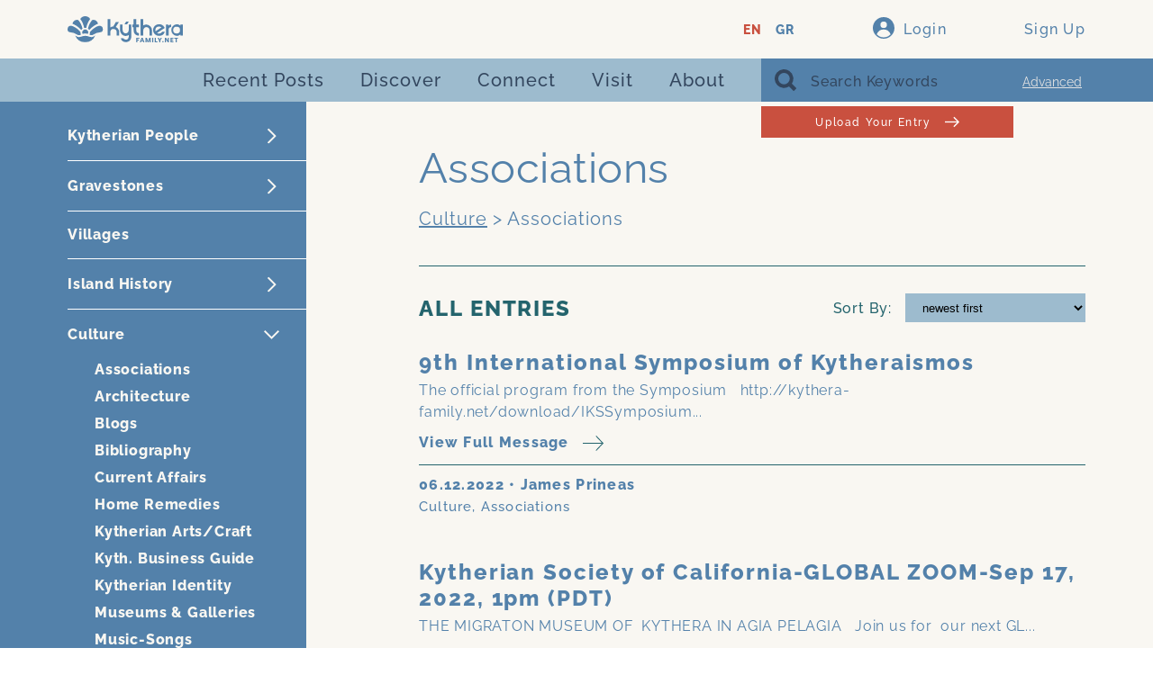

--- FILE ---
content_type: text/html; charset=UTF-8
request_url: https://www.kythera-family.net/en/culture/associations?n=316
body_size: 15402
content:
<!DOCTYPE html>
<html lang="en">

<head>
	<title>
            Associations
    </title>
	<meta charset="UTF-8">
	<meta name="format-detection" content="telephone=no">
	<!-- <link rel="stylesheet" href="css/style.min.css?_v=20220617201314"> -->
        <link href="https://www.kythera-family.net/assets/css/main.css?cb=1769252353" rel="stylesheet" />
	<link rel="shortcut icon" href="favicon.ico">
	<!-- <meta name="robots" content="noindex, nofollow"> -->
	<meta name="viewport" content="width=device-width, initial-scale=1.0">
            		<link rel="stylesheet" href="https://www.kythera-family.net/assets/vendors/lightbox/css/lightbox.css">
	<style>
		.cke_editable.cke_display_version_check-absolute:before {
            display: none !important;
            content: none !important;
        }
		.forgot-success {
			color: white;
			line-height: 1.5;
			font-size: 17px;
		}
	</style>
    <link rel="shortcut icon" href="/assets/img/favicon.ico">
    <link rel="apple-touch-icon" href="/assets/img/apple-touch-icon.png">
    <link rel="apple-touch-icon" sizes="72x72" href="/assets/img/apple-touch-icon-72x72.png">
    <link rel="apple-touch-icon" sizes="114x114" href="/assets/img/apple-touch-icon-114x114.png">
	
        <script src="https://www.google.com/recaptcha/api.js?onload=onloadCallback" async defer></script>
	
</head>
<body>
	<div class="wrapper">
		<header class="header">
			<div class="header__top">
				<div class="header__container">
					<div class="header__wrap">
						<a href="/" class="header__logo">
							<svg id="Main_Logo" data-name="Main Logo" xmlns="http://www.w3.org/2000/svg" fill="currentColor" viewBox="0 0 128 29.173">
								<g id="MAIN_LOGO-2" data-name="MAIN LOGO">
									<g id="Group_57" data-name="Group 57" transform="translate(44.514 3.213)">
										<g id="Group_56" data-name="Group 56" transform="translate(31.841 20.887)">
											<path id="Path_80" data-name="Path 80" d="M724.981,1113.5v.976H722.9v1.112h1.607v.932H722.9v2.052h-1.227V1113.5Z" transform="translate(-721.673 -1113.497)" />
											<path id="Path_81" data-name="Path 81" d="M740,1117.746h-1.9l-.316.926h-1.292l1.858-5.037h1.413l1.859,5.037h-1.306Zm-.316-.933-.631-1.866-.639,1.866Z" transform="translate(-732.635 -1113.599)" />
											<path id="Path_82" data-name="Path 82" d="M766.476,1113.635v5.037h-1.227v-3.15l-1.09,3.15H763.1l-1.1-3.157v3.157h-1.227v-5.037h1.5l1.37,3.509,1.342-3.509Z" transform="translate(-750.595 -1113.599)" />
											<path id="Path_83" data-name="Path 83" d="M790.369,1113.5v5.073h-1.227V1113.5Z" transform="translate(-771.581 -1113.497)" />
											<path id="Path_84" data-name="Path 84" d="M801.525,1117.63h1.636v.939H800.3V1113.5h1.227Z" transform="translate(-779.832 -1113.497)" />
											<path id="Path_85" data-name="Path 85" d="M817.171,1113.5l-1.758,3.387v1.686h-1.235v-1.686l-1.758-3.387h1.406l.976,2.067.976-2.067Z" transform="translate(-788.8 -1113.497)" />
											<path id="Path_86" data-name="Path 86" d="M833.872,1128.272v1.227H832.6v-1.227Z" transform="translate(-803.728 -1124.426)" />
											<path id="Path_87" data-name="Path 87" d="M848.053,1118.57h-1.227l-2.052-3.114v3.114h-1.227V1113.5h1.227l2.052,3.142V1113.5h1.227Z" transform="translate(-811.824 -1113.497)" />
											<path id="Path_88" data-name="Path 88" d="M868.541,1114.473v1.062h1.715v.926h-1.715v1.126h1.93v.983h-3.157V1113.5h3.157v.976Z" transform="translate(-829.405 -1113.497)" />
											<path id="Path_89" data-name="Path 89" d="M887.773,1113.5v.976H886.4v4.1h-1.234v-4.1H883.8v-.976Z" transform="translate(-841.598 -1113.497)" />
										</g>
										<path id="Path_90" data-name="Path 90" d="M876.977,1068.525a6.517,6.517,0,0,1,0-13.019,4.856,4.856,0,0,1,3.387,1.228l.511.544v-1.356H883.6v12.312h-2.729v-1.4l-.5.479A5.183,5.183,0,0,1,876.977,1068.525Zm0-10.3a3.8,3.8,0,1,0,3.491,3.789A3.653,3.653,0,0,0,876.977,1058.226Z" transform="translate(-800.118 -1049.713)" />
										<path id="Path_91" data-name="Path 91" d="M847.917,1069.057v-12.312h2.425v1.417l.5-.465a4.483,4.483,0,0,1,2.935-1.078v2.847a4.432,4.432,0,0,0-1.062.181,2.49,2.49,0,0,0-.977.53,2.278,2.278,0,0,0-.592.9,4.324,4.324,0,0,0-.25,1.287c-.006.12-.01.24-.01.364l0,3.084c0,1.175,0,2.24,0,3.247Z" transform="translate(-783.216 -1050.537)" />
										<path id="Path_92" data-name="Path 92" d="M671.259,1046.8l1.9-2.986h2.891l-1.9,2.986Z" transform="translate(-652.541 -1041.065)" />
										<path id="Path_93" data-name="Path 93" d="M749.529,1051.773v-5.559a3.79,3.79,0,0,0-3.484-4.027c-1.908,0-3.4,1.769-3.4,4.027v5.559h-3v-18.521h3v7.153l.444-.256a5.923,5.923,0,0,1,2.959-.8,6.618,6.618,0,0,1,6.322,6.865v5.559Z" transform="translate(-703.124 -1033.252)" />
										<path id="Path_94" data-name="Path 94" d="M609.331,1051.773v-3.431a3.8,3.8,0,0,0-3.523-4.027,3.159,3.159,0,0,0-3.461,3.318v4.14h-3v-18.521h3v9.451l.471-.348a5.036,5.036,0,0,1,2.612-.865l.156-.01,2.864-4.855h3.361l-3.421,5.436.276.151a6.916,6.916,0,0,1,3.5,6.129v3.431Z" transform="translate(-599.347 -1033.252)" />
										<path id="Path_95" data-name="Path 95" d="M712.5,1051.769a6.662,6.662,0,0,1-2.8-.614,5.129,5.129,0,0,1-1.431-1.021,5.265,5.265,0,0,1-.992-1.444,7.34,7.34,0,0,1-.624-3.079l0-3.33H705.4v-2.82h1.245v-.3c0-2.195,0-4.054.005-5.913h2.958c.008,2.006.007,4.018,0,5.913v.3H712.5v2.82h-2.888l0,3.329a4.517,4.517,0,0,0,.324,1.854,2.124,2.124,0,0,0,1.032,1.088,4.068,4.068,0,0,0,1.535.369Z" transform="translate(-677.797 -1033.252)" />
										<path id="Path_96" data-name="Path 96" d="M799.616,1068.321a6.508,6.508,0,1,1,0-13.011,6.691,6.691,0,0,1,5.919,3.488,6.128,6.128,0,0,1,.334.72l-8.447,5.625.494.217a4.181,4.181,0,0,0,1.7.359,4.1,4.1,0,0,0,3.527-1.938h2.84A6.653,6.653,0,0,1,799.616,1068.321Zm0-10.41a4,4,0,0,0-4.079,3.9,3.75,3.75,0,0,0,.147,1.024l.112.393,6.494-4.4-.371-.244A4.192,4.192,0,0,0,799.616,1057.911Z" transform="translate(-742.546 -1049.568)" />
										<path id="Path_97" data-name="Path 97" d="M658.633,1076.672a6.171,6.171,0,0,1-5.737-4.244h2.992a3.4,3.4,0,0,0,2.745,1.465c3.2,0,3.2-3.254,3.2-4.323v-.9l-.447.266a5.838,5.838,0,0,1-2.985.83c-3.458,0-6.27-3.08-6.27-6.865v-5.8h2.838v5.8c0,2.221,1.54,4.027,3.432,4.027s3.432-1.807,3.432-4.027v-5.8h2.838v12.466c0,2.832-.836,4.862-2.483,6.031A6.235,6.235,0,0,1,658.633,1076.672Z" transform="translate(-638.388 -1050.896)" />
									</g>
									<g id="Group_61" data-name="Group 61">
										<path id="Path_98" data-name="Path 98" d="M494.365,1082.416a8.509,8.509,0,0,1,2.806.458,3.27,3.27,0,1,0-5.612,0A8.509,8.509,0,0,1,494.365,1082.416Z" transform="translate(-474.758 -1063.089)" />
										<g id="Group_60" data-name="Group 60">
											<g id="Group_59" data-name="Group 59">
												<path id="Path_99" data-name="Path 99" d="M519.848,1037.039l0,.005a18.265,18.265,0,0,0-2.873,4.407,23.535,23.535,0,0,0-1.737,5.082c0,.013-.009.024-.012.037a5.3,5.3,0,0,1,1.453,1.521c.392-.456.808-.909,1.257-1.365a27.349,27.349,0,0,1,2.836-2.507,22.194,22.194,0,0,1,3.223-2.077,15.372,15.372,0,0,1,2.4-1.016A4.969,4.969,0,0,0,519.88,1037Z" transform="translate(-492.605 -1032.623)" />
												<path id="Path_100" data-name="Path 100" d="M451.582,1042.141a22.175,22.175,0,0,1,3.223,2.077,27.363,27.363,0,0,1,2.836,2.507c.449.456.865.908,1.257,1.365a5.289,5.289,0,0,1,1.457-1.524c0-.01-.007-.019-.009-.028a23.571,23.571,0,0,0-1.741-5.089,18.28,18.28,0,0,0-2.876-4.406c-.012-.013-.019-.028-.03-.041a4.969,4.969,0,0,0-6.518,4.122A15.369,15.369,0,0,1,451.582,1042.141Z" transform="translate(-443.754 -1032.623)" />
												<g id="Group_58" data-name="Group 58" transform="translate(14.079)">
													<path id="Path_101" data-name="Path 101" d="M485.234,1028.822a25.768,25.768,0,0,1,1.573,5.217,5.258,5.258,0,0,1,2.278,0,25.771,25.771,0,0,1,1.576-5.216,20.736,20.736,0,0,1,2.816-4.836,6.506,6.506,0,0,0-11.055,0A20.736,20.736,0,0,1,485.234,1028.822Z" transform="translate(-482.421 -1020.91)" />
												</g>
												<path id="Path_102" data-name="Path 102" d="M442.664,1069.45a5.3,5.3,0,0,1,.036-.607,24.127,24.127,0,0,0-1.949-2.067,25.212,25.212,0,0,0-2.694-2.215,20.038,20.038,0,0,0-2.952-1.759,11.768,11.768,0,0,0-2.882-.978,4.087,4.087,0,0,0-3.892,4.08c0,.012,0,.025,0,.037a3.287,3.287,0,0,0,3.073,3.187,14.763,14.763,0,0,1,7.382,2.583,3.748,3.748,0,0,0,2.183.656,4.422,4.422,0,0,0,2.243-.576A5.252,5.252,0,0,1,442.664,1069.45Z" transform="translate(-428.33 -1051.174)" />
												<path id="Path_103" data-name="Path 103" d="M532.8,1061.823a11.775,11.775,0,0,0-2.883.978,20.077,20.077,0,0,0-2.951,1.759,25.2,25.2,0,0,0-2.694,2.215,24.2,24.2,0,0,0-1.948,2.067,5.333,5.333,0,0,1,.036.607,5.248,5.248,0,0,1-.548,2.34,4.424,4.424,0,0,0,2.244.576,3.749,3.749,0,0,0,2.183-.656,14.762,14.762,0,0,1,7.382-2.583,3.287,3.287,0,0,0,3.073-3.187c0-.012,0-.025,0-.037A4.086,4.086,0,0,0,532.8,1061.823Z" transform="translate(-497.481 -1051.174)" />
											</g>
										</g>
										<path id="Path_104" data-name="Path 104" d="M471.981,1104.2c-4.939,0-5.986,3.385-11.146-.351a11.81,11.81,0,0,0,11.146,7.444,12.089,12.089,0,0,0,11.146-7.444C477.967,1107.581,476.92,1104.2,471.981,1104.2Z" transform="translate(-452.374 -1082.258)" />
									</g>
								</g>
							</svg>
						</a>
						<div class="header__actions actions-header">
							<ul class="actions-header__lang">
																	<a href="/en/culture/associations" class="actions-header__lang-item active ">EN</a>
									<a href="/gr/culture/associations" class="actions-header__lang-item ">GR</a>
															</ul>
															<a href="#" class="actions-header__login login22" data-popup="#login-popup">
									<span class="actions-header__user-icon">
	
										<span class="actions-header__user-logout"></span>
										<svg xmlns="http://www.w3.org/2000/svg" fill="currentColor" width="24" height="24" viewBox="0 0 24 24">
											<path id="Path_22" data-name="Path 22" d="M1059.571,22.96a12,12,0,1,0,12,12,12.175,12.175,0,0,0-2.178-6.887A11.858,11.858,0,0,0,1059.571,22.96Zm0,4.938a3.593,3.593,0,1,1-3.593,3.593A3.594,3.594,0,0,1,1059.571,27.9Zm0,17.562a10.462,10.462,0,0,1-7.668-3.35,8.122,8.122,0,0,1,15.336,0A10.459,10.459,0,0,1,1059.571,45.46Z" transform="translate(-1047.571 -22.96)" />
										</svg>
									</span>
									<span class="actions-header__user-name">Login</span>
								</a>
														<a href="#" class="actions-header__login register_window" data-popup="#sign-up-popup">
								<span class="actions-header__user-name">Sign Up</span>
							</a>





















						</div>
						<div class="header__actions-mob header-mob">
							<div class="header-mob__search mob-search">
								<svg xmlns="http://www.w3.org/2000/svg" width="23.945" height="24" viewBox="0 0 23.945 24">
									<path id="Path_37" data-name="Path 37" d="M939.025,93.672a10.309,10.309,0,0,0,12.82,1.425l4.651,4.662a.823.823,0,0,0,1.163,0l2.045-2.05a.828.828,0,0,0,0-1.166l-4.651-4.662a10.335,10.335,0,1,0-16.028,1.791Zm2.8-11.831a6.372,6.372,0,1,1,0,9.021A6.354,6.354,0,0,1,941.828,81.841Z" transform="translate(-936 -76)" fill="#24646d" />
								</svg>
							</div>
							<div class="header-mob__menu icon-menu">
								<svg xmlns="http://www.w3.org/2000/svg" width="24" height="20" viewBox="0 0 24 20">
									<g id="Group_199" data-name="Group 199" transform="translate(-328 -18)">
										<rect id="Rectangle_74" data-name="Rectangle 74" width="24" height="4" transform="translate(328 18)" fill="#24646d" />
										<rect id="Rectangle_75" data-name="Rectangle 75" width="24" height="4" transform="translate(328 26)" fill="#24646d" />
										<rect id="Rectangle_76" data-name="Rectangle 76" width="24" height="4" transform="translate(328 34)" fill="#24646d" />
									</g>
								</svg>
							</div>
						</div>
					</div>
				</div>
			</div>
			<div class="header__bottom">
				<nav class="header__menu header-nav">
					<ul class="header-nav__menu-desctop">
						<li class="header-nav__item">
							<a href="/recent-posts" class="header-nav__link">Recent Posts</a>
						</li>
						<li class="header-nav__item">
							<a href="/history/archaeology" class="header-nav__link">Discover</a>
						</li>
						<li class="header-nav__item">
							<a href="/message-board" class="header-nav__link">Connect</a>
						</li>
						<li class="header-nav__item">
							<a href="/tourist-information/sightseeing" class="header-nav__link">Visit</a>
						</li>
						<li class="header-nav__item">
							<a href="/about" class="header-nav__link">About</a>
						</li>
					</ul>
					<div class="header-nav__accordion nav-accordion" data-spollers data-one-spoller>
						<div class="nav-accordion__item">
							<a type="button" class="nav-accordion__button"  href="/en/recent-posts">
								<span>Recent Posts</span>
							</a>
						</div>
						<div class="nav-accordion__item">
							<button type="button" class="nav-accordion__button _spoller" data-spoller>
								<span>Kytherian People</span>
								<img src="/assets/img/icons/accordion-menu-arrow.svg?_v=1655485994518" alt="">
							</button>
							<ul class="nav-accordion__list">
								<li class="nav-accordion__item-list">
									<a href="/en/people/names" class="nav-accordion__link" title="Names">Names</a>
								</li>
								<li class="nav-accordion__item-list">
									<a href="/en/people/nicknames" class="nav-accordion__link" title="Nicknames">Nicknames</a>
								</li>
								<li class="nav-accordion__item-list">
									<a href="/en/people/life-stories" class="nav-accordion__link" title="Life Stories">Life Stories</a>
								</li>
								<li class="nav-accordion__item-list">
									<a href="/en/people/notable-kytherians" class="nav-accordion__link" title="Notable Kytherians">Notable Kytherians</a>
								</li>
								<li class="nav-accordion__item-list">
									<a href="/en/people/surnames-book" class="nav-accordion__link" title="Surnames Book">Surnames Book</a>
								</li>
								<li class="nav-accordion__item-list">
									<a href="/en/people/obituaries" class="nav-accordion__link" title="Obituaries">Obituaries</a>
								</li>
							</ul>
						</div>
						<div class="nav-accordion__item">
							<button type="button" class="nav-accordion__button" data-spoller>
								<span>Gravestones</span>
								<img src="/assets/img/icons/accordion-menu-arrow.svg?_v=1655485994518" alt="">
							</button>
							<ul class="nav-accordion__list">
								<li class="nav-accordion__item-list">
									<a href="/en/gravestones/gravestones" class="nav-accordion__link" title="Gravestones">Gravestones</a>
								</li>
								<li class="nav-accordion__item-list">
									<a href="/en/gravestones/australian-armed-forces" class="nav-accordion__link" title="Australian Armed Forces">Australian Armed Forces</a>
								</li>
								<li class="nav-accordion__item-list">
									<a href="/en/gravestones/ag-anastasia" class="nav-accordion__link" title="Ag Anastasia">Ag Anastasia</a>
								</li>
								<li class="nav-accordion__item-list">
									<a href="/en/gravestones/agios-theothoros" class="nav-accordion__link" title="Agios Theothoros">Agios Theothoros</a>
								</li>
								<li class="nav-accordion__item-list">
									<a href="/en/gravestones/aroniathika" class="nav-accordion__link" title="Aroniathika">Aroniathika</a>
								</li>
								<li class="nav-accordion__item-list">
									<a href="/en/gravestones/australia" class="nav-accordion__link" title="Australia">Australia</a>
								</li>
								<li class="nav-accordion__item-list">
									<a href="/en/gravestones/drymonas" class="nav-accordion__link" title="Drymonas">Drymonas</a>
								</li>
								<li class="nav-accordion__item-list">
									<a href="/en/gravestones/friligianika" class="nav-accordion__link" title="Friligianika">Friligianika</a>
								</li>
								<li class="nav-accordion__item-list">
									<a href="/en/gravestones/gerakari" class="nav-accordion__link" title="Gerakari">Gerakari</a>
								</li>
								<li class="nav-accordion__item-list">
									<a href="/en/gravestones/gouthianika" class="nav-accordion__link" title="Gouthianika">Gouthianika</a>
								</li>
								<li class="nav-accordion__item-list">
									<a href="/en/gravestones/hora" class="nav-accordion__link" title="Hora">Hora</a>
								</li>
								<li class="nav-accordion__item-list">
									<a href="/en/gravestones/kaspali" class="nav-accordion__link" title="Kaspali">Kaspali</a>
								</li>
								<li class="nav-accordion__item-list">
									<a href="/en/gravestones/karavas" class="nav-accordion__link" title="Karavas">Karavas</a>
								</li>
								<li class="nav-accordion__item-list">
									<a href="/en/gravestones/keramoto" class="nav-accordion__link" title="Keramoto">Keramoto</a>
								</li>
								<li class="nav-accordion__item-list">
									<a href="/en/gravestones/logothetianika" class="nav-accordion__link" title="Logothetianika">Logothetianika</a>
								</li>
								<li class="nav-accordion__item-list">
									<a href="/en/gravestones/livathi" class="nav-accordion__link" title="Livathi">Livathi</a>
								</li>
								<li class="nav-accordion__item-list">
									<a href="/en/gravestones/mitata" class="nav-accordion__link" title="Mitata">Mitata</a>
								</li>
								<li class="nav-accordion__item-list">
									<a href="/en/gravestones/panagia-despina" class="nav-accordion__link" title="Panagia Despina">Panagia Despina</a>
								</li>
								<li class="nav-accordion__item-list">
									<a href="/en/gravestones/pitsinianika" class="nav-accordion__link" title="Pitsinianika">Pitsinianika</a>
								</li>
								<li class="nav-accordion__item-list">
									<a href="/en/gravestones/potamos" class="nav-accordion__link" title="Potamos">Potamos</a>
								</li>
								<li class="nav-accordion__item-list">
									<a href="/en/gravestones/tryfillianika" class="nav-accordion__link" title="Tryfillianika">Tryfillianika</a>
								</li>
								<li class="nav-accordion__item-list">
									<a href="/en/gravestones/usa" class="nav-accordion__link" title="USA">USA</a>
								</li>
							</ul>
						</div>
						<div class="nav-accordion__item">
							<a type="button" class="nav-accordion__button"  href="/en/villages-towns">
								<span>Villages</span>
							</a>
						</div>
						<div class="nav-accordion__item">
							<button type="button" class="nav-accordion__button _spoller" data-spoller>
								<span>Island History</span>
								<img src="/assets/img/icons/accordion-menu-arrow.svg?_v=1655485994518" alt="">
							</button>
							<ul class="nav-accordion__list">
								<li class="nav-accordion__item-list">
									<a href="/en/history/archaeology" class="nav-accordion__link" title="Archaeology">Archaeology</a>
								</li>
								<li class="nav-accordion__item-list">
									<a href="/en/history/archive-research" class="nav-accordion__link" title="Archive/Research">Archive/Research</a>
								</li>
								<li class="nav-accordion__item-list">
									<a href="/en/history/artefacts" class="nav-accordion__link" title="Artefacts">Artefacts</a>
								</li>
								<li class="nav-accordion__item-list">
									<a href="/en/history/documents" class="nav-accordion__link" title="Documents">Documents</a>
								</li>
								<li class="nav-accordion__item-list">
									<a href="/en/history/general-history" class="nav-accordion__link" title="General History">General History</a>
								</li>
								<li class="nav-accordion__item-list">
									<a href="/en/history/myths-and-legends" class="nav-accordion__link" title="Myths and Legends">Myths and Legends</a>
								</li>
								<li class="nav-accordion__item-list">
									<a href="/en/history/old-letters" class="nav-accordion__link" title="Old Letters">Old Letters</a>
								</li>
								<li class="nav-accordion__item-list">
									<a href="/en/history/oral-history" class="nav-accordion__link" title="Oral History">Oral History</a>
								</li>
								<li class="nav-accordion__item-list">
									<a href="/en/history/photography" class="nav-accordion__link" title="Photography">Photography</a>
								</li>
								<li class="nav-accordion__item-list">
									<a href="/en/history/vintage-maps" class="nav-accordion__link" title="Vintage Maps">Vintage Maps</a>
								</li>
							</ul>
						</div>
						<div class="nav-accordion__item">
							<button type="button" class="nav-accordion__button" data-spoller>
								<span>Culture</span>
								<img src="/assets/img/icons/accordion-menu-arrow.svg?_v=1655485994518" alt="">
							</button>
							<ul class="nav-accordion__list">
								<li class="nav-accordion__item-list">
									<a href="/en/culture/associations" class="nav-accordion__link" title="Associations">Associations</a>
								</li>
								<li class="nav-accordion__item-list">
									<a href="/en/culture/architecture" class="nav-accordion__link" title="Architecture">Architecture</a>
								</li>
								<li class="nav-accordion__item-list">
									<a href="/en/culture/blogs" class="nav-accordion__link" title="Blogs">Blogs</a>
								</li>
								<li class="nav-accordion__item-list">
									<a href="/en/culture/bibliography" class="nav-accordion__link" title="Bibliography">Bibliography</a>
								</li>
								<li class="nav-accordion__item-list">
									<a href="/en/culture/current-affairs" class="nav-accordion__link" title="Current Affairs">Current Affairs</a>
								</li>
								<li class="nav-accordion__item-list">
									<a href="/en/culture/home-remedies" class="nav-accordion__link" title="Home Remedies">Home Remedies</a>
								</li>
								<li class="nav-accordion__item-list">
									<a href="/en/culture/kytherian-artscraft" class="nav-accordion__link" title="Kytherian Arts/Craft">Kytherian Arts/Craft</a>
								</li>
								<li class="nav-accordion__item-list">
									<a href="/en/culture/kyth-business-guide" class="nav-accordion__link" title="Kyth. Business Guide">Kyth. Business Guide</a>
								</li>
								<li class="nav-accordion__item-list">
									<a href="/en/culture/kytherian-identity" class="nav-accordion__link" title="Kytherian Identity">Kytherian Identity</a>
								</li>
								<li class="nav-accordion__item-list">
									<a href="/en/culture/museums-galleries" class="nav-accordion__link" title="Museums &amp; Galleries">Museums &amp; Galleries</a>
								</li>
								<li class="nav-accordion__item-list">
									<a href="/en/culture/music-songs" class="nav-accordion__link" title="Music-Songs">Music-Songs</a>
								</li>
								<li class="nav-accordion__item-list">
									<a href="/en/culture/nature" class="nav-accordion__link" title="Nature">Nature</a>
								</li>


								<li class="nav-accordion__item-list">
									<a href="/en/culture/religion" class="nav-accordion__link" title="Religion">Religion</a>
								</li>
								<li class="nav-accordion__item-list">
									<a href="/en/culture/sayings-and-proverbs" class="nav-accordion__link" title="Sayings and Proverbs">Sayings and Proverbs</a>
								</li>
							</ul>
						</div>
						<div class="nav-accordion__item">
							<button type="button" class="nav-accordion__button" data-spoller>
								<span>Natural History Museum</span>
								<img src="/assets/img/icons/accordion-menu-arrow.svg?_v=1655485994518" alt="">
							</button>
							<ul class="nav-accordion__list">
								<li class="nav-accordion__item-list">
									<a href="/en/culture/associations" class="nav-accordion__link" title="Associations">Associations</a>
								</li>
								<li class="nav-accordion__item-list">
									<a href="/en/culture/architecture" class="nav-accordion__link" title="Architecture">Architecture</a>
								</li>
								<li class="nav-accordion__item-list">
									<a href="/en/culture/blogs" class="nav-accordion__link" title="Blogs">Blogs</a>
								</li>
								<li class="nav-accordion__item-list">
									<a href="/en/culture/bibliography" class="nav-accordion__link" title="Bibliography">Bibliography</a>
								</li>
								<li class="nav-accordion__item-list">
									<a href="/en/culture/current-affairs" class="nav-accordion__link" title="Current Affairs">Current Affairs</a>
								</li>
								<li class="nav-accordion__item-list">
									<a href="/en/culture/home-remedies" class="nav-accordion__link" title="Home Remedies">Home Remedies</a>
								</li>
								<li class="nav-accordion__item-list">
									<a href="/en/culture/kytherian-artscraft" class="nav-accordion__link" title="Kytherian Arts/Craft">Kytherian Arts/Craft</a>
								</li>
								<li class="nav-accordion__item-list">
									<a href="/en/culture/kyth-business-guide" class="nav-accordion__link" title="Kyth. Business Guide">Kyth. Business Guide</a>
								</li>
								<li class="nav-accordion__item-list">
									<a href="/en/culture/kytherian-identity" class="nav-accordion__link" title="Kytherian Identity">Kytherian Identity</a>
								</li>
								<li class="nav-accordion__item-list">
									<a href="/en/culture/museums-galleries" class="nav-accordion__link" title="Museums &amp; Galleries">Museums &amp; Galleries</a>
								</li>
								<li class="nav-accordion__item-list">
									<a href="/en/culture/music-songs" class="nav-accordion__link" title="Music-Songs">Music-Songs</a>
								</li>
								<li class="nav-accordion__item-list">
									<a href="/en/culture/nature" class="nav-accordion__link" title="Nature">Nature</a>
								</li>
								<li class="nav-accordion__item-list">
									<a href="/en/culture/religion" class="nav-accordion__link" title="Religion">Religion</a>
								</li>
								<li class="nav-accordion__item-list">
									<a href="/en/culture/sayings-and-proverbs" class="nav-accordion__link" title="Sayings and Proverbs">Sayings and Proverbs</a>
								</li>
							</ul>
						</div>
						<div class="nav-accordion__item">
							<button type="button" class="nav-accordion__button" data-spoller>
								<span>Academic Research</span>
								<img src="/assets/img/icons/accordion-menu-arrow.svg?_v=1655485994518" alt="">
							</button>
							<ul class="nav-accordion__list">
								<li class="nav-accordion__item-list">
									<a href="/en/culture/associations" class="nav-accordion__link" title="Associations">Associations</a>
								</li>
								<li class="nav-accordion__item-list">
									<a href="/en/academic-research/archaeology" class="nav-accordion__link">Archaeology</a>
								</li>
								<li class="nav-accordion__item-list">
									<a href="/en/academic-research/demography" class="nav-accordion__link">Demography</a>
								</li>
								<li class="nav-accordion__item-list">
									<a href="/en/academic-research/diasporamigration" class="nav-accordion__link">Diaspora/Migration</a>
								</li>
								<li class="nav-accordion__item-list">
									<a href="/en/academic-research/education" class="nav-accordion__link">Education</a>
								</li>
								<li class="nav-accordion__item-list">
									<a href="/en/academic-research/environmentecology" class="nav-accordion__link">Environment/Ecology</a>
								</li>
								<li class="nav-accordion__item-list">
									<a href="/en/academic-research/ethnology-anthropology-folklore" class="nav-accordion__link">Ethnology/Anthropology/Folklore</a>
								</li>
								<li class="nav-accordion__item-list">
									<a href="/en/academic-research/history" class="nav-accordion__link">History</a>
								</li>
								<li class="nav-accordion__item-list">
									<a href="/en/academic-research/religionchurch" class="nav-accordion__link">Religion/Church</a>
								</li>
								<li class="nav-accordion__item-list">
									<a href="/en/academic-research/sciences" class="nav-accordion__link">Sciences</a>
								</li>
								<li class="nav-accordion__item-list">
									<a href="/en/academic-research/society-of-kytherian-studies" class="nav-accordion__link">Society of Kytherian Studies</a>
								</li>
							</ul>
						</div>
						<div class="nav-accordion__item">
							<button type="button" class="nav-accordion__button" data-spoller>
								<span>Tourist Information</span>
								<img src="/assets/img/icons/accordion-menu-arrow.svg?_v=1655485994518" alt="">
							</button>
							<ul class="nav-accordion__list">
								<li class="nav-accordion__item-list">
									<a href="/en/culture/associations" class="nav-accordion__link" title="Associations">Associations</a>
								</li>
								<li class="nav-accordion__item-list">
									<a href="/en/tourist-information/addresses-numbers" class="nav-accordion__link" title="Addresses &amp; Numbers">Addresses &amp; Numbers</a>
								</li>
								<li class="nav-accordion__item-list">
									<a href="/en/tourist-information/internet-wireless" class="nav-accordion__link" title="Internet &amp; Wireless">Internet &amp; Wireless</a>
								</li>
								<li class="nav-accordion__item-list">
									<a href="/en/tourist-information/sightseeing" class="nav-accordion__link" title="Sightseeing">Sightseeing</a>
								</li>
								<li class="nav-accordion__item-list">
									<a href="/en/tourist-information/where-to-eat" class="nav-accordion__link" title="Where to eat">Where to eat</a>
								</li>
								<li class="nav-accordion__item-list">
									<a href="/en/tourist-information/where-to-stay" class="nav-accordion__link" title="Where to stay">Where to stay</a>
								</li>
							</ul>
						</div>
						<div class="nav-accordion__item">
							<button type="button" class="nav-accordion__button" data-spoller>
								<span>Photos &amp; Videos</span>
								<img src="/assets/img/icons/accordion-menu-arrow.svg?_v=1655485994518" alt="">
							</button>
							<ul class="nav-accordion__list">
								<li class="nav-accordion__item-list">
									<a href="/en/culture/associations" class="nav-accordion__link" title="Associations">Associations</a>
								</li>
								<li class="nav-accordion__item-list" >
									<a href="/en/photos/architecture" class="nav-accordion__link">Architecture</a>
								</li>
								<li class="nav-accordion__item-list">
									<a href="/en/photos/diaspore-cafes-shops-cinemas" class="nav-accordion__link">Cafes, Shops &amp; Cinemas</a>
								</li>
								<li class="nav-accordion__item-list">
									<a href="/en/photos/diaspore-churches-icons" class="nav-accordion__link">Churches &amp; Icons</a>
								</li>
								<li class="nav-accordion__item-list">
									<a href="/en/photos/diaspora-churches-icons" class="nav-accordion__link">Diaspora Churches &amp; Icons</a>
								</li>
								<li class="nav-accordion__item-list">
									<a href="/en/photos/diaspora-social-life" class="nav-accordion__link">Diaspora Social Life</a>
								</li>
								<li class="nav-accordion__item-list">
									<a href="/en/photos/diaspora-weddings-and-proxenia" class="nav-accordion__link">Diaspora Weddings and Proxenia</a>
								</li>
								<li class="nav-accordion__item-list">
									<a href="/en/photos/diaspora-vintage-portraits-people" class="nav-accordion__link">Diaspora Vintage Portraits/ People</a>
								</li>
								<li class="nav-accordion__item-list">
									<a href="/en/photos/great-walls" class="nav-accordion__link">Great Walls</a>
								</li>
								<li class="nav-accordion__item-list">
									<a href="/en/photos/island-churches-icons" class="nav-accordion__link">Island Churches &amp; Icons</a>
								</li>
								<li class="nav-accordion__item-list">
									<a href="/en/photos/island-social-life" class="nav-accordion__link">Island Social Life</a>
								</li>
								<li class="nav-accordion__item-list">
									<a href="/en/photos/island-weddings-and-proxenia" class="nav-accordion__link">Island Weddings and Proxenia</a>
								</li>
								<li class="nav-accordion__item-list">
									<a href="/en/photos/diaspore-kytherian-art" class="nav-accordion__link">Kytherian Art</a>
								</li>
								<li class="nav-accordion__item-list">
									<a href="/en/photos/miscellaneous" class="nav-accordion__link">Miscellaneous</a>
								</li>
								<li class="nav-accordion__item-list">
									<a href="/en/photos/modern-landscapes" class="nav-accordion__link">Modern Landscapes</a>
								</li>
								<li class="nav-accordion__item-list">
									<a href="/en/photos/modern-portraits" class="nav-accordion__link">Modern Portraits</a>
								</li>
								<li class="nav-accordion__item-list">
									<a href="/en/photos/nature" class="nav-accordion__link">Nature</a>
								</li>
								<li class="nav-accordion__item-list">
									<a href="/en/photos/school-photos" class="nav-accordion__link">School Photos</a>
								</li>
								<li class="nav-accordion__item-list">
									<a href="/en/photos/signs-statues" class="nav-accordion__link">Signs &amp; Statues</a>
								</li>
								<li class="nav-accordion__item-list">
									<a href="/en/photos/diaspore-sporting-life" class="nav-accordion__link">Sporting Life</a>
								</li>
								<li class="nav-accordion__item-list">
									<a href="/en/photos/vintage-landscapes" class="nav-accordion__link">Vintage Landscapes</a>
								</li>
								<li class="nav-accordion__item-list">
									<a href="/en/photos/vintage-portraits-people" class="nav-accordion__link">Vintage Portraits/ People</a>
								</li>
								<li class="nav-accordion__item-list">
									<a href="/en/photos/working-life" class="nav-accordion__link">Working Life</a>
								</li>
								<li class="nav-accordion__item-list">
									<a href="/en/photos/diaspore-working-life" class="nav-accordion__link">Diaspora Working Life</a>
								</li>
								<li class="nav-accordion__item-list">
									<a href="/en/audiovideo/diaspora-interviews" class="nav-accordion__link">Diaspora Interviews</a>
								</li>
								<li class="nav-accordion__item-list">
									<a href="/en/audiovideo/island-interviews" class="nav-accordion__link">Island Interviews</a>
								</li>
								<li class="nav-accordion__item-list">
									<a href="/en/audiovideo/kytherian-music" class="nav-accordion__link">Kytherian Music</a>
								</li>
								<li class="nav-accordion__item-list">
									<a href="/en/audiovideo/sounds-of-nature" class="nav-accordion__link">Sounds of Nature</a>
								</li>
								<li class="nav-accordion__item-list" >
									<a href="/en/audiovideo/vintage-films" class="nav-accordion__link ">Vintage Films</a>
								</li>
							</ul>
						</div>
						<div class="nav-accordion__item">
							<a type="button" class="nav-accordion__button"  href="/en/message-board">
								<span>Message Board</span>
							</a>
						</div>
						<div class="nav-accordion__item">
							<a type="button" class="nav-accordion__button"  href="/en/guestbook">
								<span>Guestbook</span>
							</a>
						</div>
						<div class="nav-accordion__item">
							<a type="button" class="nav-accordion__button"  href="/en/newsletter-archive">
								<span>Newsletter Archive</span>
							</a>
						</div>
						<div class="nav-accordion__item">
							<a type="button" class="nav-accordion__button"  href="/en/search">
								<span>Advanced Search</span>
							</a>
						</div>
						<div class="nav-accordion__item">
							<button type="button" class="nav-accordion__button" data-spoller>
								<span class="nav-accordion__login">
									<img src="/assets/img/icons/user-mob.svg?_v=1655485994518" alt="">
									Account
								</span>
								<img src="/assets/img/icons/accordion-menu-arrow.svg?_v=1655485994518" alt="">
							</button>
							<ul class="nav-accordion__list">
								 
								<li class="nav-accordion__item-list">
									<a href="#" data-popup="#login-popup"  class="nav-accordion__link qq">Login</a>
								</li>
								<li class="nav-accordion__item-list">
									<a href="#" data-popup="#sign-up-popup" class="nav-accordion__link qq ">Sign Up</a>
								</li>
															</ul>
						</div>
					</div>
				</nav>
				<form action="https://www.kythera-family.net/en/results" class="header__search search-header hideOnMobile">
					<button type="submit" class="search-header__icon">
						<svg xmlns="http://www.w3.org/2000/svg" fill="currentColor" width="23.945" height="24" viewBox="0 0 23.945 24">
							<path id="Path_37" data-name="Path 37" d="M939.025,93.672a10.309,10.309,0,0,0,12.82,1.425l4.651,4.662a.823.823,0,0,0,1.163,0l2.045-2.05a.828.828,0,0,0,0-1.166l-4.651-4.662a10.335,10.335,0,1,0-16.028,1.791Zm2.8-11.831a6.372,6.372,0,1,1,0,9.021A6.354,6.354,0,0,1,941.828,81.841Z" transform="translate(-936 -76)" />
						</svg>
					</button>
					<div class="search-header__field">
						<input type="search" name="k" placeholder="Search Keywords">
					</div>
					<div class="advanced">
						<a href="https://www.kythera-family.net/en/search" style="    color: #e3e3e3;font-size: 14px;text-decoration: underline;margin-left: 39px;">Advanced</a>
					</div>
				</form>
			</div>
		</header>
		<main class="page">
			<form action="https://www.kythera-family.net/en/results" class="header__search search-header openOnMobile mobileSearch">
				<button type="submit" class="search-header__icon">
					<svg xmlns="http://www.w3.org/2000/svg" fill="currentColor" width="23.945" height="24" viewBox="0 0 23.945 24">
						<path id="Path_37" data-name="Path 37" d="M939.025,93.672a10.309,10.309,0,0,0,12.82,1.425l4.651,4.662a.823.823,0,0,0,1.163,0l2.045-2.05a.828.828,0,0,0,0-1.166l-4.651-4.662a10.335,10.335,0,1,0-16.028,1.791Zm2.8-11.831a6.372,6.372,0,1,1,0,9.021A6.354,6.354,0,0,1,941.828,81.841Z" transform="translate(-936 -76)" />
					</svg>
				</button>
				<div class="search-header__field">
					<input type="search" name="k" placeholder="Search Keywords">
				</div>
			</form>
		
			
			    

    <main class="page">
        <div class="inner-page">
            <div class="inner-page__container">
                <div class="inner-page__wrap">
                    <a href="/your-personal-page/entry" class="first-screen__upload-btn btn btn-one-color openOnMobile uploadEtry">
    Upload Your Entry
    <svg class="icon-arrow-btn" xmlns="http://www.w3.org/2000/svg" viewBox="0 0 23.826 17.386" style="width: 16px;">
        <g id="Group_12" data-name="Group 12" transform="translate(-833.866 0.693)">
            <path id="Path_39" data-name="Path 39" d="M848.614,724l7.69,8-7.69,8" transform="translate(0 -724)" fill="none" stroke="#fff" stroke-miterlimit="10" stroke-width="2"></path>
            <line id="Line_2" data-name="Line 2" x1="21.613" transform="translate(833.866 8)" fill="none" stroke="#fff" stroke-miterlimit="10" stroke-width="2"></line>
        </g>
    </svg>
</a>
<aside class="inner-page__aside aside" id="aside">
    <nav class="aside__nav" id="aside-nav" data-spollers data-one-spoller>
        <div class="aside__item">
            <button type="button" class="aside__title " data-spoller>
                <span>Kytherian People</span>
                <svg xmlns="http://www.w3.org/2000/svg" stroke="currentColor" width="17.386" height="9.799" viewBox="0 0 17.386 9.799">
                    <path data-name="Path 212" d="M888,80l-8,7.691L872,80" transform="translate(-871.307 -79.279)" fill="none" stroke-miterlimit="10" stroke-width="2" />
                </svg>
            </button>
            <ul class="aside__list">
                <li class="aside__list-item">
                    <a href="/en/people/names" class="aside__link" title="Names">Names</a>
                </li>
                <li class="aside__list-item">
                    <a href="/en/people/nicknames" class="aside__link" title="Nicknames">Nicknames</a>
                </li>
                <li class="aside__list-item">
                    <a href="/en/people/life-stories" class="aside__link" title="Life Stories">Life Stories</a>
                </li>
                <li class="aside__list-item">
                    <a href="/en/people/notable-kytherians" class="aside__link" title="Notable Kytherians">Notable Kytherians</a>
                </li>
                <li class="aside__list-item">
                    <a href="/en/people/surnames-book" class="aside__link" title="Surnames Book">Surnames Book</a>
                </li>
                <li class="aside__list-item">
                    <a href="/en/people/obituaries" class="aside__link" title="Obituaries">Obituaries</a>
                </li>
            </ul>
        </div>
        <div class="aside__item">
            <button type="button" class="aside__title " data-spoller>
                <span>Gravestones</span>
                <svg xmlns="http://www.w3.org/2000/svg" stroke="currentColor" width="17.386" height="9.799" viewBox="0 0 17.386 9.799">
                    <path data-name="Path 212" d="M888,80l-8,7.691L872,80" transform="translate(-871.307 -79.279)" fill="none" stroke-miterlimit="10" stroke-width="2" />
                </svg>
            </button>
            <ul class="aside__list">
                <li class="aside__list-item">
                    <a href="/en/gravestones/gravestones" class="aside__link" title="Gravestones">Gravestones</a>
                </li>
                <li class="aside__list-item">
                    <a href="/en/gravestones/australian-armed-forces" class="aside__link" title="Australian Armed Forces">Australian Armed Forces</a>
                </li>
                <li class="aside__list-item">
                    <a href="/en/gravestones/ag-anastasia" class="aside__link" title="Ag Anastasia">Ag Anastasia</a>
                </li>
                <li class="aside__list-item">
                    <a href="/en/gravestones/agios-theothoros" class="aside__link" title="Agios Theothoros">Agios Theothoros</a>
                </li>
                <li class="aside__list-item">
                    <a href="/en/gravestones/aroniathika" class="aside__link" title="Aroniathika">Aroniathika</a>
                </li>
                <li class="aside__list-item">
                    <a href="/en/gravestones/australia" class="aside__link" title="Australia">Australia</a>
                </li>
                <li class="aside__list-item">
                    <a href="/en/gravestones/drymonas" class="aside__link" title="Drymonas">Drymonas</a>
                </li>
                <li class="aside__list-item">
                    <a href="/en/gravestones/friligianika" class="aside__link" title="Friligianika">Friligianika</a>
                </li>
                <li class="aside__list-item">
                    <a href="/en/gravestones/gerakari" class="aside__link" title="Gerakari">Gerakari</a>
                </li>
                <li class="aside__list-item">
                    <a href="/en/gravestones/gouthianika" class="aside__link" title="Gouthianika">Gouthianika</a>
                </li>
                <li class="aside__list-item">
                    <a href="/en/gravestones/hora" class="aside__link" title="Hora">Hora</a>
                </li>
                <li class="aside__list-item">
                    <a href="/en/gravestones/kaspali" class="aside__link" title="Kaspali">Kaspali</a>
                </li>
                <li class="aside__list-item">
                    <a href="/en/gravestones/karavas" class="aside__link" title="Karavas">Karavas</a>
                </li>
                <li class="aside__list-item">
                    <a href="/en/gravestones/keramoto" class="aside__link" title="Keramoto">Keramoto</a>
                </li>
                <li class="aside__list-item">
                    <a href="/en/gravestones/logothetianika" class="aside__link" title="Logothetianika">Logothetianika</a>
                </li>
                <li class="aside__list-item">
                    <a href="/en/gravestones/livathi" class="aside__link" title="Livathi">Livathi</a>
                </li>
                <li class="aside__list-item">
                    <a href="/en/gravestones/mitata" class="aside__link" title="Mitata">Mitata</a>
                </li>
                <li class="aside__list-item">
                    <a href="/en/gravestones/panagia-despina" class="aside__link" title="Panagia Despina">Panagia Despina</a>
                </li>
                <li class="aside__list-item">
                    <a href="/en/gravestones/pitsinianika" class="aside__link" title="Pitsinianika">Pitsinianika</a>
                </li>
                <li class="aside__list-item">
                    <a href="/en/gravestones/potamos" class="aside__link" title="Potamos">Potamos</a>
                </li>
                <li class="aside__list-item">
                    <a href="/en/gravestones/tryfillianika" class="aside__link" title="Tryfillianika">Tryfillianika</a>
                </li>
                <li class="aside__list-item">
                    <a href="/en/gravestones/usa" class="aside__link" title="USA">USA</a>
                </li>
            </ul>
        </div>

        <div class="aside__item">
            <a class="aside__title aside_single  " href="/en/villages-towns">
                <span>Villages</span>
            </a>
        </div>
        <div class="aside__item">
            <button type="button" class="aside__title " data-spoller>
                <span>Island History</span>
                <svg xmlns="http://www.w3.org/2000/svg" stroke="currentColor" width="17.386" height="9.799" viewBox="0 0 17.386 9.799">
                    <path data-name="Path 212" d="M888,80l-8,7.691L872,80" transform="translate(-871.307 -79.279)" fill="none" stroke-miterlimit="10" stroke-width="2" />
                </svg>
            </button>
            <ul class="aside__list">
                <li class="aside__list-item">
                    <a href="/en/history/archaeology" class="aside__link" title="Archaeology">Archaeology</a>
                </li>
                <li class="aside__list-item">
                    <a href="/en/history/archive-research" class="aside__link" title="Archive/Research">Archive/Research</a>
                </li>
                <li class="aside__list-item">
                    <a href="/en/history/artefacts" class="aside__link" title="Artefacts">Artefacts</a>
                </li>
                <li class="aside__list-item">
                    <a href="/en/history/documents" class="aside__link" title="Documents">Documents</a>
                </li>
                <li class="aside__list-item">
                    <a href="/en/history/general-history" class="aside__link" title="General History">General History</a>
                </li>
                <li class="aside__list-item">
                    <a href="/en/history/myths-and-legends" class="aside__link" title="Myths and Legends">Myths and Legends</a>
                </li>
                <li class="aside__list-item">
                    <a href="/en/history/old-letters" class="aside__link" title="Old Letters">Old Letters</a>
                </li>
                <li class="aside__list-item">
                    <a href="/en/history/oral-history" class="aside__link" title="Oral History">Oral History</a>
                </li>
                <li class="aside__list-item">
                    <a href="/en/history/photography" class="aside__link" title="Photography">Photography</a>
                </li>
                <li class="aside__list-item">
                    <a href="/en/history/vintage-maps" class="aside__link" title="Vintage Maps">Vintage Maps</a>
                </li>
            </ul>
        </div>
        <div class="aside__item">
            <button type="button" class="aside__title _spoller-active" data-spoller>
                <span>Culture</span>
                <svg xmlns="http://www.w3.org/2000/svg" stroke="currentColor" width="17.386" height="9.799" viewBox="0 0 17.386 9.799">
                    <path data-name="Path 212" d="M888,80l-8,7.691L872,80" transform="translate(-871.307 -79.279)" fill="none" stroke-miterlimit="10" stroke-width="2" />
                </svg>
            </button>
            <ul class="aside__list">
                <li class="aside__list-item">
                    <a href="/en/culture/associations" class="aside__link" title="Associations">Associations</a>
                </li>
                <li class="aside__list-item">
                    <a href="/en/culture/architecture" class="aside__link" title="Architecture">Architecture</a>
                </li>
                <li class="aside__list-item">
                    <a href="/en/culture/blogs" class="aside__link" title="Blogs">Blogs</a>
                </li>
                <li class="aside__list-item">
                    <a href="/en/culture/bibliography" class="aside__link" title="Bibliography">Bibliography</a>
                </li>
                <li class="aside__list-item">
                    <a href="/en/culture/current-affairs" class="aside__link" title="Current Affairs">Current Affairs</a>
                </li>
                <li class="aside__list-item">
                    <a href="/en/culture/home-remedies" class="aside__link" title="Home Remedies">Home Remedies</a>
                </li>
                <li class="aside__list-item">
                    <a href="/en/culture/kytherian-artscraft" class="aside__link" title="Kytherian Arts/Craft">Kytherian Arts/Craft</a>
                </li>
                <li class="aside__list-item">
                    <a href="/en/culture/kyth-business-guide" class="aside__link" title="Kyth. Business Guide">Kyth. Business Guide</a>
                </li>
                <li class="aside__list-item">
                    <a href="/en/culture/kytherian-identity" class="aside__link" title="Kytherian Identity">Kytherian Identity</a>
                </li>
                <li class="aside__list-item">
                    <a href="/en/culture/museums-galleries" class="aside__link" title="Museums &amp; Galleries">Museums &amp; Galleries</a>
                </li>
                <li class="aside__list-item">
                    <a href="/en/culture/music-songs" class="aside__link" title="Music-Songs">Music-Songs</a>
                </li>
                <li class="aside__list-item">
                    <a href="/en/culture/nature" class="aside__link" title="Nature">Nature</a>
                </li>


                <li class="aside__list-item">
                    <a href="/en/culture/religion" class="aside__link" title="Religion">Religion</a>
                </li>
                <li class="aside__list-item">
                    <a href="/en/culture/sayings-and-proverbs" class="aside__link" title="Sayings and Proverbs">Sayings and Proverbs</a>
                </li>
            </ul>
        </div>

        <div class="aside__item">
            <button type="button" class="aside__title  " data-spoller>
                <span>Natural History Museum</span>
                <svg xmlns="http://www.w3.org/2000/svg" stroke="currentColor" width="17.386" height="9.799" viewBox="0 0 17.386 9.799">
                    <path data-name="Path 212" d="M888,80l-8,7.691L872,80" transform="translate(-871.307 -79.279)" fill="none" stroke-miterlimit="10" stroke-width="2" />
                </svg>
            </button>
            <ul class="aside__list">
                <li class="aside__list-item">
                    <a href="/en/natural-history-museum/birds" class="aside__link" title="Birds">Birds</a>
                </li>
                <li class="aside__list-item">
                    <a href="/en/natural-history-museum/fish" class="aside__link" title="Fish">Fish</a>
                </li>
                <li class="aside__list-item">
                    <a href="/en/natural-history-museum/flowers" class="aside__link" title="Flowers">Flowers</a>
                </li>
                <li class="aside__list-item">
                    <a href="/en/natural-history-museum/fossils" class="aside__link" title="Fossils">Fossils</a>
                </li>
                <li class="aside__list-item">
                    <a href="/en/natural-history-museum/insects-and-kin" class="aside__link" title="Insects and Kin">Insects and Kin</a>
                </li>
                <li class="aside__list-item">
                    <a href="/en/natural-history-museum/mammals" class="aside__link" title="Mammals">Mammals</a>
                </li>
                <li class="aside__list-item">
                    <a href="/en/natural-history-museum/reptiles-amphibians" class="aside__link" title="Reptiles &amp; Amphibians">Reptiles &amp; Amphibians</a>
                </li>
                <li class="aside__list-item">
                    <a href="/en/natural-history-museum/rocks" class="aside__link" title="Rocks">Rocks</a>
                </li>
                <li class="aside__list-item">
                    <a href="/en/natural-history-museum/seashells-miscellany" class="aside__link" title="Seashells - Miscellany">Seashells - Miscellany</a>
                </li>
                <li class="aside__list-item">
                    <a href="/en/natural-history-museum/seashells-gastropods" class="aside__link" title="Seashells - Gastropods">Seashells - Gastropods</a>
                </li>
                <li class="aside__list-item">
                    <a href="/en/natural-history-museum/seashells-bivalves" class="aside__link" title="Seashells - Bivalves">Seashells - Bivalves</a>
                </li>
                <li class="aside__list-item">
                    <a href="/en/natural-history-museum/urchins-crabs" class="aside__link" title="Urchins &amp; Crabs">Urchins &amp; Crabs</a>
                </li>
            </ul>
        </div>
        <div class="aside__item">
            <button type="button" class="aside__title " data-spoller>
                <span>Academic Research</span>
                <svg xmlns="http://www.w3.org/2000/svg" stroke="currentColor" width="17.386" height="9.799" viewBox="0 0 17.386 9.799">
                    <path data-name="Path 212" d="M888,80l-8,7.691L872,80" transform="translate(-871.307 -79.279)" fill="none" stroke-miterlimit="10" stroke-width="2" />
                </svg>
            </button>
            <ul class="aside__list">
                <li class="aside__list-item">
                    <a href="/en/academic-research/archaeology" class="aside__link">Archaeology</a>
                </li>
                <li class="aside__list-item">
                    <a href="/en/academic-research/demography" class="aside__link">Demography</a>
                </li>
                <li class="aside__list-item">
                    <a href="/en/academic-research/diasporamigration" class="aside__link">Diaspora/Migration</a>
                </li>
                <li class="aside__list-item">
                    <a href="/en/academic-research/education" class="aside__link">Education</a>
                </li>
                <li class="aside__list-item">
                    <a href="/en/academic-research/environmentecology" class="aside__link">Environment/Ecology</a>
                </li>
                <li class="aside__list-item">
                    <a href="/en/academic-research/ethnology-anthropology-folklore" class="aside__link">Ethnology/Anthropology/Folklore</a>
                </li>
                <li class="aside__list-item">
                    <a href="/en/academic-research/history" class="aside__link">History</a>
                </li>
                <li class="aside__list-item">
                    <a href="/en/academic-research/religionchurch" class="aside__link">Religion/Church</a>
                </li>
                <li class="aside__list-item">
                    <a href="/en/academic-research/sciences" class="aside__link">Sciences</a>
                </li>
                <li class="aside__list-item">
                    <a href="/en/academic-research/society-of-kytherian-studies" class="aside__link">Society of Kytherian Studies</a>
                </li>
            </ul>
        </div>

        <div class="aside__item">
    <button type="button" class="aside__title " data-spoller>
        <span>Tourist Information</span>
        <svg xmlns="http://www.w3.org/2000/svg" stroke="currentColor" width="17.386" height="9.799" viewBox="0 0 17.386 9.799">
            <path data-name="Path 212" d="M888,80l-8,7.691L872,80" transform="translate(-871.307 -79.279)" fill="none" stroke-miterlimit="10" stroke-width="2" />
        </svg>
    </button>
    <ul class="aside__list">
        <li class="aside__list-item">
            <a href="/en/tourist-information/addresses-numbers" class="aside__link" title="Addresses &amp; Numbers">Addresses &amp; Numbers</a>
        </li>
        <li class="aside__list-item">
            <a href="/en/tourist-information/internet-wireless" class="aside__link" title="Internet &amp; Wireless">Internet &amp; Wireless</a>
        </li>
        <li class="aside__list-item">
            <a href="/en/tourist-information/sightseeing" class="aside__link" title="Sightseeing">Sightseeing</a>
        </li>
        <li class="aside__list-item">
            <a href="/en/tourist-information/where-to-eat" class="aside__link" title="Where to eat">Where to eat</a>
        </li>
        <li class="aside__list-item">
            <a href="/en/tourist-information/where-to-stay" class="aside__link" title="Where to stay">Where to stay</a>
        </li>
    </ul>
</div>
    <div class="aside__item">
        <button type="button" class="aside__title " data-spoller>
            <span>Photos &amp; Videos</span>
            <svg xmlns="http://www.w3.org/2000/svg" stroke="currentColor" width="17.386" height="9.799" viewBox="0 0 17.386 9.799">
                <path data-name="Path 212" d="M888,80l-8,7.691L872,80" transform="translate(-871.307 -79.279)" fill="none" stroke-miterlimit="10" stroke-width="2" />
            </svg>
        </button>
        <ul class="aside__list">
            <li class="aside__list-item" >
                <a href="/en/photos/architecture" class="aside__link">Architecture</a>
            </li>
            <li class="aside__list-item">
                <a href="/en/photos/diaspore-cafes-shops-cinemas" class="aside__link">Cafes, Shops &amp; Cinemas</a>
            </li>
            <li class="aside__list-item">
                <a href="/en/photos/diaspore-churches-icons" class="aside__link">Churches &amp; Icons</a>
            </li>
            <li class="aside__list-item">
                <a href="/en/photos/diaspora-churches-icons" class="aside__link">Diaspora Churches &amp; Icons</a>
            </li>
            <li class="aside__list-item">
                <a href="/en/photos/diaspora-social-life" class="aside__link">Diaspora Social Life</a>
            </li>
            <li class="aside__list-item">
                <a href="/en/photos/diaspora-weddings-and-proxenia" class="aside__link">Diaspora Weddings and Proxenia</a>
            </li>
            <li class="aside__list-item">
                <a href="/en/photos/diaspora-vintage-portraits-people" class="aside__link">Diaspora Vintage Portraits/ People</a>
            </li>
            <li class="aside__list-item">
                <a href="/en/photos/great-walls" class="aside__link">Great Walls</a>
            </li>
            <li class="aside__list-item">
                <a href="/en/photos/island-churches-icons" class="aside__link">Island Churches &amp; Icons</a>
            </li>
            <li class="aside__list-item">
                <a href="/en/photos/island-social-life" class="aside__link">Island Social Life</a>
            </li>
            <li class="aside__list-item">
                <a href="/en/photos/island-weddings-and-proxenia" class="aside__link">Island Weddings and Proxenia</a>
            </li>
            <li class="aside__list-item">
                <a href="/en/photos/diaspore-kytherian-art" class="aside__link">Kytherian Art</a>
            </li>
            <li class="aside__list-item">
                <a href="/en/photos/miscellaneous" class="aside__link">Miscellaneous</a>
            </li>
            <li class="aside__list-item">
                <a href="/en/photos/modern-landscapes" class="aside__link">Modern Landscapes</a>
            </li>
            <li class="aside__list-item">
                <a href="/en/photos/modern-portraits" class="aside__link">Modern Portraits</a>
            </li>
            <li class="aside__list-item">
                <a href="/en/photos/nature" class="aside__link">Nature</a>
            </li>
            <li class="aside__list-item">
                <a href="/en/photos/school-photos" class="aside__link">School Photos</a>
            </li>
            <li class="aside__list-item">
                <a href="/en/photos/signs-statues" class="aside__link">Signs &amp; Statues</a>
            </li>
            <li class="aside__list-item">
                <a href="/en/photos/diaspore-sporting-life" class="aside__link">Sporting Life</a>
            </li>
            <li class="aside__list-item">
                <a href="/en/photos/vintage-landscapes" class="aside__link">Vintage Landscapes</a>
            </li>
            <li class="aside__list-item">
                <a href="/en/photos/vintage-portraits-people" class="aside__link">Vintage Portraits/ People</a>
                </li>
                <li class="aside__list-item">
                    <a href="/en/photos/working-life" class="aside__link">Working Life</a>
                </li>
                <li class="aside__list-item">
                    <a href="/en/photos/diaspore-working-life" class="aside__link">Diaspora Working Life</a>
                </li>
                <li class="aside__list-item">
                    <a href="/en/audiovideo/diaspora-interviews" class="aside__link">Diaspora Interviews</a>
                </li>
                <li class="aside__list-item">
                    <a href="/en/audiovideo/island-interviews" class="aside__link">Island Interviews</a>
                </li>
                <li class="aside__list-item">
                    <a href="/en/audiovideo/kytherian-music" class="aside__link">Kytherian Music</a>
                </li>
                <li class="aside__list-item">
                    <a href="/en/audiovideo/sounds-of-nature" class="aside__link">Sounds of Nature</a>
                </li>
                <li class="aside__list-item" >
                    <a href="/en/audiovideo/vintage-films" class="aside__link ">Vintage Films</a>
                </li>

            </ul>
        </div>
        <div class="aside__item">
            <a class="aside__title aside_single " href="/en/message-board">
                <span>Message Board</span>
            </a>
        </div>
        <div class="aside__item">
            <a class="aside__title aside_single " href="/en/guestbook">
                <span>Guestbook</span>
            </a>
        </div>

        <div class="aside__item">
            <a class="aside__title aside_single " href="/en/newsletter-archive">
                <span>Newsletter Archive</span>
            </a>
        </div>
    </nav>
    <a href="/your-personal-page/entry" class="first-screen__upload-btn btn btn-one-color hideOnMobile" style="width: 280px;height: 35px;font-size: 12px;position: absolute;top:5px;    right: -785px;">
    Upload Your Entry
        <svg class="icon-arrow-btn" xmlns="http://www.w3.org/2000/svg" viewBox="0 0 23.826 17.386" style="width: 16px;">
            <g id="Group_12" data-name="Group 12" transform="translate(-833.866 0.693)">
                <path id="Path_39" data-name="Path 39" d="M848.614,724l7.69,8-7.69,8" transform="translate(0 -724)" fill="none" stroke="#fff" stroke-miterlimit="10" stroke-width="2"></path>
                <line id="Line_2" data-name="Line 2" x1="21.613" transform="translate(833.866 8)" fill="none" stroke="#fff" stroke-miterlimit="10" stroke-width="2"></line>
            </g>
        </svg>
    </a>
</aside>

                    <div class="inner-page__content content-inner text-first-screen">
                        <div class="content-inner__wrap">
                            <section class="content-inner__text inner-main-text">
	<h1 class="inner-main-text__title">Associations</h1>
	<p class="inner-main-text__paragraf">
		<a href="http://www.kythera-family.net/en/culture" title="Culture">Culture</a> &gt; <span>Associations</span>
			</p>
</section>

                            <section class="content-inner__articles inner-articles">
                                <div class="inner-articles__top">
    <h3 class="inner-articles__title">All entries</h3>
    <div class="inner-articles__sort-menu sort-menu-inner">
        <div class="sort-menu-inner__text">Sort By:</div>
        <div class="sort-menu-inner__select">
            
                <form method="get" action="https://www.kythera-family.net/en/culture/associations?n=316">
                                                            <input type="hidden" name="n" value="316" />
                                        
                   
                    <select class="sort-menu-inner__enter-field auto-submit" name="po" id="po"><option value="1">newest first</option><option value="2">newest last</option><option value="3">alphabetically</option><option value="4">submitter A-Z</option><option value="5">submitter Z-A</option></select>
                </form>
                
            
        </div>
    </div>
</div>

<section class="content-inner__articles inner-articles">
    <div class="inner-articles__cards">
        
            <article class="inner-articles__card card-articles">
                
                <div class="card-articles__info" style="margin-left: 0px">
                    <a href="https://www.kythera-family.net/en/culture/associations/9th-international-symposium-of-kytheraismos">
                        <h4 class="card-articles__title"> 9th International Symposium of Kytheraismos </h4>
                    </a>
                    <p class="card-articles__text">
                        The official program from the Symposium

&nbsp;

http://kythera-family.net/download/IKSSymposium...
                    </p>
                    <a href="https://www.kythera-family.net/en/culture/associations/9th-international-symposium-of-kytheraismos" class="card-articles__link view-link">
                        View Full Message
                        <svg xmlns="http://www.w3.org/2000/svg" viewBox="0 0 23.132 16.693">
                            <g data-name="Group 23" transform="translate(-1292.865 -1328.645)">
                                <g data-name="Group 22">
                                    <path data-name="Path 40" d="M1307.614,1328.991l7.691,8-7.691,8" fill="none" stroke="#24646d" stroke-miterlimit="10" stroke-width="1" />
                                </g>
                                <line data-name="Line 3" x1="21.613" transform="translate(1292.865 1336.991)" fill="none" stroke="#24646d" stroke-miterlimit="10" stroke-width="1" />
                            </g>
                        </svg>
                    </a>
                    <div class="card-articles__footer">
                        <div class="card-articles__date">
                            <time datetime="06.12.2022">06.12.2022</time> &bull;
                            <span class="card-articles__autor">James Prineas</span>
                        </div>
                        <span class="card-articles__description">
                            <a href="http://www.kythera-family.net/en/culture" title="Culture">Culture</a>, <a href="http://www.kythera-family.net/en/culture/associations" title="Associations">Associations</a>
                        </span>
                    </div>
                </div>
            </article>
       
        
            <article class="inner-articles__card card-articles">
                
                <div class="card-articles__info" style="margin-left: 0px">
                    <a href="https://www.kythera-family.net/en/culture/associations/kytherian-society-of-california-global-zoom-sep-17-2022-1pm-pdt">
                        <h4 class="card-articles__title">Kytherian Society of California-GLOBAL ZOOM-Sep 17, 2022, 1pm (PDT) </h4>
                    </a>
                    <p class="card-articles__text">
                        THE MIGRATON MUSEUM OF &nbsp;KYTHERA IN&nbsp;AGIA PELAGIA

&nbsp;

Join us for &nbsp;our next GL...
                    </p>
                    <a href="https://www.kythera-family.net/en/culture/associations/kytherian-society-of-california-global-zoom-sep-17-2022-1pm-pdt" class="card-articles__link view-link">
                        View Full Message
                        <svg xmlns="http://www.w3.org/2000/svg" viewBox="0 0 23.132 16.693">
                            <g data-name="Group 23" transform="translate(-1292.865 -1328.645)">
                                <g data-name="Group 22">
                                    <path data-name="Path 40" d="M1307.614,1328.991l7.691,8-7.691,8" fill="none" stroke="#24646d" stroke-miterlimit="10" stroke-width="1" />
                                </g>
                                <line data-name="Line 3" x1="21.613" transform="translate(1292.865 1336.991)" fill="none" stroke="#24646d" stroke-miterlimit="10" stroke-width="1" />
                            </g>
                        </svg>
                    </a>
                    <div class="card-articles__footer">
                        <div class="card-articles__date">
                            <time datetime="07.08.2022">07.08.2022</time> &bull;
                            <span class="card-articles__autor">Vikki Vrettos Fraioli</span>
                        </div>
                        <span class="card-articles__description">
                            <a href="http://www.kythera-family.net/en/culture" title="Culture">Culture</a>, <a href="http://www.kythera-family.net/en/culture/associations" title="Associations">Associations</a>
                        </span>
                    </div>
                </div>
            </article>
       
        
            <article class="inner-articles__card card-articles">
                
                <div class="card-articles__info" style="margin-left: 0px">
                    <a href="https://www.kythera-family.net/en/culture/associations/kythera-summer-edition-2022">
                        <h4 class="card-articles__title">Kythera Summer Edition 2022! </h4>
                    </a>
                    <p class="card-articles__text">
                        See the whole summer edition here:&nbsp;

https://kythera-family.net/download/kythera-2022.pdf

                    </p>
                    <a href="https://www.kythera-family.net/en/culture/associations/kythera-summer-edition-2022" class="card-articles__link view-link">
                        View Full Message
                        <svg xmlns="http://www.w3.org/2000/svg" viewBox="0 0 23.132 16.693">
                            <g data-name="Group 23" transform="translate(-1292.865 -1328.645)">
                                <g data-name="Group 22">
                                    <path data-name="Path 40" d="M1307.614,1328.991l7.691,8-7.691,8" fill="none" stroke="#24646d" stroke-miterlimit="10" stroke-width="1" />
                                </g>
                                <line data-name="Line 3" x1="21.613" transform="translate(1292.865 1336.991)" fill="none" stroke="#24646d" stroke-miterlimit="10" stroke-width="1" />
                            </g>
                        </svg>
                    </a>
                    <div class="card-articles__footer">
                        <div class="card-articles__date">
                            <time datetime="03.07.2022">03.07.2022</time> &bull;
                            <span class="card-articles__autor">James Prineas</span>
                        </div>
                        <span class="card-articles__description">
                            <a href="http://www.kythera-family.net/en/culture" title="Culture">Culture</a>, <a href="http://www.kythera-family.net/en/culture/associations" title="Associations">Associations</a>
                        </span>
                    </div>
                </div>
            </article>
       
        
            <article class="inner-articles__card card-articles">
                
                <div class="card-articles__info" style="margin-left: 0px">
                    <a href="https://www.kythera-family.net/en/culture/associations/ksoca-global-zoom-panigyri-practice-zoom">
                        <h4 class="card-articles__title">KSOCA Global &quot;ZOOM&quot; Panigyri -Practice ZOOM </h4>
                    </a>
                    <p class="card-articles__text">
                        Practice ZOOM the day before

                    </p>
                    <a href="https://www.kythera-family.net/en/culture/associations/ksoca-global-zoom-panigyri-practice-zoom" class="card-articles__link view-link">
                        View Full Message
                        <svg xmlns="http://www.w3.org/2000/svg" viewBox="0 0 23.132 16.693">
                            <g data-name="Group 23" transform="translate(-1292.865 -1328.645)">
                                <g data-name="Group 22">
                                    <path data-name="Path 40" d="M1307.614,1328.991l7.691,8-7.691,8" fill="none" stroke="#24646d" stroke-miterlimit="10" stroke-width="1" />
                                </g>
                                <line data-name="Line 3" x1="21.613" transform="translate(1292.865 1336.991)" fill="none" stroke="#24646d" stroke-miterlimit="10" stroke-width="1" />
                            </g>
                        </svg>
                    </a>
                    <div class="card-articles__footer">
                        <div class="card-articles__date">
                            <time datetime="09.10.2020">09.10.2020</time> &bull;
                            <span class="card-articles__autor">Vikki Vrettos Fraioli</span>
                        </div>
                        <span class="card-articles__description">
                            <a href="http://www.kythera-family.net/en/culture" title="Culture">Culture</a>, <a href="http://www.kythera-family.net/en/culture/associations" title="Associations">Associations</a>
                        </span>
                    </div>
                </div>
            </article>
       
        
            <article class="inner-articles__card card-articles">
                
                <div class="card-articles__info" style="margin-left: 0px">
                    <a href="https://www.kythera-family.net/en/culture/associations/ksoca-2020-scholarship-awarded-to-elle-scandalios">
                        <h4 class="card-articles__title">KSOCA 2020 Scholarship awarded to Elle Scandalios </h4>
                    </a>
                    <p class="card-articles__text">
                        The 2020 Anastasia Condas Conomos Scholarship was awarded to Elle Scandalios, daughter of Kelly and...
                    </p>
                    <a href="https://www.kythera-family.net/en/culture/associations/ksoca-2020-scholarship-awarded-to-elle-scandalios" class="card-articles__link view-link">
                        View Full Message
                        <svg xmlns="http://www.w3.org/2000/svg" viewBox="0 0 23.132 16.693">
                            <g data-name="Group 23" transform="translate(-1292.865 -1328.645)">
                                <g data-name="Group 22">
                                    <path data-name="Path 40" d="M1307.614,1328.991l7.691,8-7.691,8" fill="none" stroke="#24646d" stroke-miterlimit="10" stroke-width="1" />
                                </g>
                                <line data-name="Line 3" x1="21.613" transform="translate(1292.865 1336.991)" fill="none" stroke="#24646d" stroke-miterlimit="10" stroke-width="1" />
                            </g>
                        </svg>
                    </a>
                    <div class="card-articles__footer">
                        <div class="card-articles__date">
                            <time datetime="09.10.2020">09.10.2020</time> &bull;
                            <span class="card-articles__autor">Vikki Vrettos Fraioli</span>
                        </div>
                        <span class="card-articles__description">
                            <a href="http://www.kythera-family.net/en/culture" title="Culture">Culture</a>, <a href="http://www.kythera-family.net/en/culture/associations" title="Associations">Associations</a>
                        </span>
                    </div>
                </div>
            </article>
       
        
            <article class="inner-articles__card card-articles">
                
                <div class="card-articles__info" style="margin-left: 0px">
                    <a href="https://www.kythera-family.net/en/culture/associations/ksoca-global-zoom-panigyri-breakout-session">
                        <h4 class="card-articles__title">KSOCA Global &quot;ZOOM&quot; Panigyri - Breakout session </h4>
                    </a>
                    <p class="card-articles__text">
                        Participants had the opportunity to meet in smaller groups

                    </p>
                    <a href="https://www.kythera-family.net/en/culture/associations/ksoca-global-zoom-panigyri-breakout-session" class="card-articles__link view-link">
                        View Full Message
                        <svg xmlns="http://www.w3.org/2000/svg" viewBox="0 0 23.132 16.693">
                            <g data-name="Group 23" transform="translate(-1292.865 -1328.645)">
                                <g data-name="Group 22">
                                    <path data-name="Path 40" d="M1307.614,1328.991l7.691,8-7.691,8" fill="none" stroke="#24646d" stroke-miterlimit="10" stroke-width="1" />
                                </g>
                                <line data-name="Line 3" x1="21.613" transform="translate(1292.865 1336.991)" fill="none" stroke="#24646d" stroke-miterlimit="10" stroke-width="1" />
                            </g>
                        </svg>
                    </a>
                    <div class="card-articles__footer">
                        <div class="card-articles__date">
                            <time datetime="09.10.2020">09.10.2020</time> &bull;
                            <span class="card-articles__autor">Vikki Vrettos Fraioli</span>
                        </div>
                        <span class="card-articles__description">
                            <a href="http://www.kythera-family.net/en/culture" title="Culture">Culture</a>, <a href="http://www.kythera-family.net/en/culture/associations" title="Associations">Associations</a>
                        </span>
                    </div>
                </div>
            </article>
       
        
            <article class="inner-articles__card card-articles">
                
                <div class="card-articles__info" style="margin-left: 0px">
                    <a href="https://www.kythera-family.net/en/culture/associations/ksoca-global-zoom-panigyri-26866">
                        <h4 class="card-articles__title">KSOCA Global &quot;ZOOM&quot; Panigyri </h4>
                    </a>
                    <p class="card-articles__text">
                        2nd page of paricipants

                    </p>
                    <a href="https://www.kythera-family.net/en/culture/associations/ksoca-global-zoom-panigyri-26866" class="card-articles__link view-link">
                        View Full Message
                        <svg xmlns="http://www.w3.org/2000/svg" viewBox="0 0 23.132 16.693">
                            <g data-name="Group 23" transform="translate(-1292.865 -1328.645)">
                                <g data-name="Group 22">
                                    <path data-name="Path 40" d="M1307.614,1328.991l7.691,8-7.691,8" fill="none" stroke="#24646d" stroke-miterlimit="10" stroke-width="1" />
                                </g>
                                <line data-name="Line 3" x1="21.613" transform="translate(1292.865 1336.991)" fill="none" stroke="#24646d" stroke-miterlimit="10" stroke-width="1" />
                            </g>
                        </svg>
                    </a>
                    <div class="card-articles__footer">
                        <div class="card-articles__date">
                            <time datetime="09.10.2020">09.10.2020</time> &bull;
                            <span class="card-articles__autor">Vikki Vrettos Fraioli</span>
                        </div>
                        <span class="card-articles__description">
                            <a href="http://www.kythera-family.net/en/culture" title="Culture">Culture</a>, <a href="http://www.kythera-family.net/en/culture/associations" title="Associations">Associations</a>
                        </span>
                    </div>
                </div>
            </article>
       
        
            <article class="inner-articles__card card-articles">
                
                <div class="card-articles__info" style="margin-left: 0px">
                    <a href="https://www.kythera-family.net/en/culture/associations/ksoca-global-zoom-panigyri">
                        <h4 class="card-articles__title">KSOCA Global &quot;ZOOM&quot; Panigyri </h4>
                    </a>
                    <p class="card-articles__text">
                        First page of participants

                    </p>
                    <a href="https://www.kythera-family.net/en/culture/associations/ksoca-global-zoom-panigyri" class="card-articles__link view-link">
                        View Full Message
                        <svg xmlns="http://www.w3.org/2000/svg" viewBox="0 0 23.132 16.693">
                            <g data-name="Group 23" transform="translate(-1292.865 -1328.645)">
                                <g data-name="Group 22">
                                    <path data-name="Path 40" d="M1307.614,1328.991l7.691,8-7.691,8" fill="none" stroke="#24646d" stroke-miterlimit="10" stroke-width="1" />
                                </g>
                                <line data-name="Line 3" x1="21.613" transform="translate(1292.865 1336.991)" fill="none" stroke="#24646d" stroke-miterlimit="10" stroke-width="1" />
                            </g>
                        </svg>
                    </a>
                    <div class="card-articles__footer">
                        <div class="card-articles__date">
                            <time datetime="09.10.2020">09.10.2020</time> &bull;
                            <span class="card-articles__autor">Vikki Vrettos Fraioli</span>
                        </div>
                        <span class="card-articles__description">
                            <a href="http://www.kythera-family.net/en/culture" title="Culture">Culture</a>, <a href="http://www.kythera-family.net/en/culture/associations" title="Associations">Associations</a>
                        </span>
                    </div>
                </div>
            </article>
       
        
            <article class="inner-articles__card card-articles">
                
                <div class="card-articles__info" style="margin-left: 0px">
                    <a href="https://www.kythera-family.net/en/culture/associations/kytherian-society-of-california-global-panigyri-sept-26-2020">
                        <h4 class="card-articles__title">Kytherian Society of California - Global Panigyri - Sept. 26, 2020 </h4>
                    </a>
                    <p class="card-articles__text">
                        Like many of us in 2020, we found that COVID concerns changed our lives. We couldn&rsquo;t travel to...
                    </p>
                    <a href="https://www.kythera-family.net/en/culture/associations/kytherian-society-of-california-global-panigyri-sept-26-2020" class="card-articles__link view-link">
                        View Full Message
                        <svg xmlns="http://www.w3.org/2000/svg" viewBox="0 0 23.132 16.693">
                            <g data-name="Group 23" transform="translate(-1292.865 -1328.645)">
                                <g data-name="Group 22">
                                    <path data-name="Path 40" d="M1307.614,1328.991l7.691,8-7.691,8" fill="none" stroke="#24646d" stroke-miterlimit="10" stroke-width="1" />
                                </g>
                                <line data-name="Line 3" x1="21.613" transform="translate(1292.865 1336.991)" fill="none" stroke="#24646d" stroke-miterlimit="10" stroke-width="1" />
                            </g>
                        </svg>
                    </a>
                    <div class="card-articles__footer">
                        <div class="card-articles__date">
                            <time datetime="09.10.2020">09.10.2020</time> &bull;
                            <span class="card-articles__autor">Vikki Vrettos Fraioli</span>
                        </div>
                        <span class="card-articles__description">
                            <a href="http://www.kythera-family.net/en/culture" title="Culture">Culture</a>, <a href="http://www.kythera-family.net/en/culture/associations" title="Associations">Associations</a>
                        </span>
                    </div>
                </div>
            </article>
       
        
            <article class="inner-articles__card card-articles">
                
                <div class="card-articles__info" style="margin-left: 0px">
                    <a href="https://www.kythera-family.net/en/culture/associations/i-feel-like-dancing-25566">
                        <h4 class="card-articles__title">i feel like dancing ! </h4>
                    </a>
                    <p class="card-articles__text">
                        traditional kytherian spalatta dancers at the potamos dance , 15th august in the platia

                    </p>
                    <a href="https://www.kythera-family.net/en/culture/associations/i-feel-like-dancing-25566" class="card-articles__link view-link">
                        View Full Message
                        <svg xmlns="http://www.w3.org/2000/svg" viewBox="0 0 23.132 16.693">
                            <g data-name="Group 23" transform="translate(-1292.865 -1328.645)">
                                <g data-name="Group 22">
                                    <path data-name="Path 40" d="M1307.614,1328.991l7.691,8-7.691,8" fill="none" stroke="#24646d" stroke-miterlimit="10" stroke-width="1" />
                                </g>
                                <line data-name="Line 3" x1="21.613" transform="translate(1292.865 1336.991)" fill="none" stroke="#24646d" stroke-miterlimit="10" stroke-width="1" />
                            </g>
                        </svg>
                    </a>
                    <div class="card-articles__footer">
                        <div class="card-articles__date">
                            <time datetime="03.05.2019">03.05.2019</time> &bull;
                            <span class="card-articles__autor">Stephen Trifyllis</span>
                        </div>
                        <span class="card-articles__description">
                            <a href="http://www.kythera-family.net/en/culture" title="Culture">Culture</a>, <a href="http://www.kythera-family.net/en/culture/associations" title="Associations">Associations</a>
                        </span>
                    </div>
                </div>
            </article>
       
        
            <article class="inner-articles__card card-articles">
                
                <div class="card-articles__info" style="margin-left: 0px">
                    <a href="https://www.kythera-family.net/en/culture/associations/i-feel-like-dancing-25565">
                        <h4 class="card-articles__title">i feel like dancing ! </h4>
                    </a>
                    <p class="card-articles__text">
                        traditional kytherian spalatta dancers at the potamos dance , 15th august in the platia

                    </p>
                    <a href="https://www.kythera-family.net/en/culture/associations/i-feel-like-dancing-25565" class="card-articles__link view-link">
                        View Full Message
                        <svg xmlns="http://www.w3.org/2000/svg" viewBox="0 0 23.132 16.693">
                            <g data-name="Group 23" transform="translate(-1292.865 -1328.645)">
                                <g data-name="Group 22">
                                    <path data-name="Path 40" d="M1307.614,1328.991l7.691,8-7.691,8" fill="none" stroke="#24646d" stroke-miterlimit="10" stroke-width="1" />
                                </g>
                                <line data-name="Line 3" x1="21.613" transform="translate(1292.865 1336.991)" fill="none" stroke="#24646d" stroke-miterlimit="10" stroke-width="1" />
                            </g>
                        </svg>
                    </a>
                    <div class="card-articles__footer">
                        <div class="card-articles__date">
                            <time datetime="03.05.2019">03.05.2019</time> &bull;
                            <span class="card-articles__autor">Stephen Trifyllis</span>
                        </div>
                        <span class="card-articles__description">
                            <a href="http://www.kythera-family.net/en/culture" title="Culture">Culture</a>, <a href="http://www.kythera-family.net/en/culture/associations" title="Associations">Associations</a>
                        </span>
                    </div>
                </div>
            </article>
       
        
            <article class="inner-articles__card card-articles">
                
                <div class="card-articles__info" style="margin-left: 0px">
                    <a href="https://www.kythera-family.net/en/culture/associations/kytherians-down-under-the-kytherian-diaspora-in-australia">
                        <h4 class="card-articles__title">Kytherians Down Under: The Kytherian Diaspora in Australia </h4>
                    </a>
                    <p class="card-articles__text">
                        Photography exhibition, 3 July - 7 August 2017, in the Kythiraikos Syndesmos hall, Chora.

Opening...
                    </p>
                    <a href="https://www.kythera-family.net/en/culture/associations/kytherians-down-under-the-kytherian-diaspora-in-australia" class="card-articles__link view-link">
                        View Full Message
                        <svg xmlns="http://www.w3.org/2000/svg" viewBox="0 0 23.132 16.693">
                            <g data-name="Group 23" transform="translate(-1292.865 -1328.645)">
                                <g data-name="Group 22">
                                    <path data-name="Path 40" d="M1307.614,1328.991l7.691,8-7.691,8" fill="none" stroke="#24646d" stroke-miterlimit="10" stroke-width="1" />
                                </g>
                                <line data-name="Line 3" x1="21.613" transform="translate(1292.865 1336.991)" fill="none" stroke="#24646d" stroke-miterlimit="10" stroke-width="1" />
                            </g>
                        </svg>
                    </a>
                    <div class="card-articles__footer">
                        <div class="card-articles__date">
                            <time datetime="01.07.2017">01.07.2017</time> &bull;
                            <span class="card-articles__autor">KCA Admin</span>
                        </div>
                        <span class="card-articles__description">
                            <a href="http://www.kythera-family.net/en/culture" title="Culture">Culture</a>, <a href="http://www.kythera-family.net/en/culture/associations" title="Associations">Associations</a>
                        </span>
                    </div>
                </div>
            </article>
       
        
            <article class="inner-articles__card card-articles">
                
                <div class="card-articles__info" style="margin-left: 0px">
                    <a href="https://www.kythera-family.net/en/culture/associations/kytherian-brotherhood-of-baltimore-md-usa-lapel-pin-2">
                        <h4 class="card-articles__title">Kytherian Brotherhood of Baltimore, MD, USA Lapel Pin 2 </h4>
                    </a>
                    <p class="card-articles__text">
                        Kytherian Brotherhood of Baltimore, MD, USA Lapel Pin

                    </p>
                    <a href="https://www.kythera-family.net/en/culture/associations/kytherian-brotherhood-of-baltimore-md-usa-lapel-pin-2" class="card-articles__link view-link">
                        View Full Message
                        <svg xmlns="http://www.w3.org/2000/svg" viewBox="0 0 23.132 16.693">
                            <g data-name="Group 23" transform="translate(-1292.865 -1328.645)">
                                <g data-name="Group 22">
                                    <path data-name="Path 40" d="M1307.614,1328.991l7.691,8-7.691,8" fill="none" stroke="#24646d" stroke-miterlimit="10" stroke-width="1" />
                                </g>
                                <line data-name="Line 3" x1="21.613" transform="translate(1292.865 1336.991)" fill="none" stroke="#24646d" stroke-miterlimit="10" stroke-width="1" />
                            </g>
                        </svg>
                    </a>
                    <div class="card-articles__footer">
                        <div class="card-articles__date">
                            <time datetime="22.03.2017">22.03.2017</time> &bull;
                            <span class="card-articles__autor">Vikki Vrettos Fraioli</span>
                        </div>
                        <span class="card-articles__description">
                            <a href="http://www.kythera-family.net/en/culture" title="Culture">Culture</a>, <a href="http://www.kythera-family.net/en/culture/associations" title="Associations">Associations</a>
                        </span>
                    </div>
                </div>
            </article>
       
        
            <article class="inner-articles__card card-articles">
                
                <div class="card-articles__info" style="margin-left: 0px">
                    <a href="https://www.kythera-family.net/en/culture/associations/kytherian-brotherhood-of-baltimore-md-usa-lapel-pin">
                        <h4 class="card-articles__title">Kytherian Brotherhood of Baltimore, MD, USA Lapel Pin </h4>
                    </a>
                    <p class="card-articles__text">
                        Kytherian Brotherhood of Baltimore, MD, USA Lapel Pin

                    </p>
                    <a href="https://www.kythera-family.net/en/culture/associations/kytherian-brotherhood-of-baltimore-md-usa-lapel-pin" class="card-articles__link view-link">
                        View Full Message
                        <svg xmlns="http://www.w3.org/2000/svg" viewBox="0 0 23.132 16.693">
                            <g data-name="Group 23" transform="translate(-1292.865 -1328.645)">
                                <g data-name="Group 22">
                                    <path data-name="Path 40" d="M1307.614,1328.991l7.691,8-7.691,8" fill="none" stroke="#24646d" stroke-miterlimit="10" stroke-width="1" />
                                </g>
                                <line data-name="Line 3" x1="21.613" transform="translate(1292.865 1336.991)" fill="none" stroke="#24646d" stroke-miterlimit="10" stroke-width="1" />
                            </g>
                        </svg>
                    </a>
                    <div class="card-articles__footer">
                        <div class="card-articles__date">
                            <time datetime="22.03.2017">22.03.2017</time> &bull;
                            <span class="card-articles__autor">Vikki Vrettos Fraioli</span>
                        </div>
                        <span class="card-articles__description">
                            <a href="http://www.kythera-family.net/en/culture" title="Culture">Culture</a>, <a href="http://www.kythera-family.net/en/culture/associations" title="Associations">Associations</a>
                        </span>
                    </div>
                </div>
            </article>
       
        
            <article class="inner-articles__card card-articles">
                
                <div class="card-articles__info" style="margin-left: 0px">
                    <a href="https://www.kythera-family.net/en/culture/associations/kytherian-brotherhood-of-baltimore-md-usa-1943-back-of-group-photo">
                        <h4 class="card-articles__title">Kytherian Brotherhood of Baltimore, MD, USA 1943 - back of group photo </h4>
                    </a>
                    <p class="card-articles__text">
                        Kytherian Brotherhood of Baltimore, MD, USA 1943 - back of group photo

                    </p>
                    <a href="https://www.kythera-family.net/en/culture/associations/kytherian-brotherhood-of-baltimore-md-usa-1943-back-of-group-photo" class="card-articles__link view-link">
                        View Full Message
                        <svg xmlns="http://www.w3.org/2000/svg" viewBox="0 0 23.132 16.693">
                            <g data-name="Group 23" transform="translate(-1292.865 -1328.645)">
                                <g data-name="Group 22">
                                    <path data-name="Path 40" d="M1307.614,1328.991l7.691,8-7.691,8" fill="none" stroke="#24646d" stroke-miterlimit="10" stroke-width="1" />
                                </g>
                                <line data-name="Line 3" x1="21.613" transform="translate(1292.865 1336.991)" fill="none" stroke="#24646d" stroke-miterlimit="10" stroke-width="1" />
                            </g>
                        </svg>
                    </a>
                    <div class="card-articles__footer">
                        <div class="card-articles__date">
                            <time datetime="22.03.2017">22.03.2017</time> &bull;
                            <span class="card-articles__autor">Vikki Vrettos Fraioli</span>
                        </div>
                        <span class="card-articles__description">
                            <a href="http://www.kythera-family.net/en/culture" title="Culture">Culture</a>, <a href="http://www.kythera-family.net/en/culture/associations" title="Associations">Associations</a>
                        </span>
                    </div>
                </div>
            </article>
       
        
            <article class="inner-articles__card card-articles">
                
                <div class="card-articles__info" style="margin-left: 0px">
                    <a href="https://www.kythera-family.net/en/culture/associations/kytherian-brotherhood-of-baltimore-md-usa-1943">
                        <h4 class="card-articles__title">Kytherian Brotherhood of Baltimore, MD, USA 1943 </h4>
                    </a>
                    <p class="card-articles__text">
                        Kytherian Brotherhood of Baltimore, MD, USA 1943

                    </p>
                    <a href="https://www.kythera-family.net/en/culture/associations/kytherian-brotherhood-of-baltimore-md-usa-1943" class="card-articles__link view-link">
                        View Full Message
                        <svg xmlns="http://www.w3.org/2000/svg" viewBox="0 0 23.132 16.693">
                            <g data-name="Group 23" transform="translate(-1292.865 -1328.645)">
                                <g data-name="Group 22">
                                    <path data-name="Path 40" d="M1307.614,1328.991l7.691,8-7.691,8" fill="none" stroke="#24646d" stroke-miterlimit="10" stroke-width="1" />
                                </g>
                                <line data-name="Line 3" x1="21.613" transform="translate(1292.865 1336.991)" fill="none" stroke="#24646d" stroke-miterlimit="10" stroke-width="1" />
                            </g>
                        </svg>
                    </a>
                    <div class="card-articles__footer">
                        <div class="card-articles__date">
                            <time datetime="22.03.2017">22.03.2017</time> &bull;
                            <span class="card-articles__autor">Vikki Vrettos Fraioli</span>
                        </div>
                        <span class="card-articles__description">
                            <a href="http://www.kythera-family.net/en/culture" title="Culture">Culture</a>, <a href="http://www.kythera-family.net/en/culture/associations" title="Associations">Associations</a>
                        </span>
                    </div>
                </div>
            </article>
       
        
            <article class="inner-articles__card card-articles">
                
                <div class="card-articles__info" style="margin-left: 0px">
                    <a href="https://www.kythera-family.net/en/culture/associations/kythera-summer-edition">
                        <h4 class="card-articles__title">Kythera Summer Edition </h4>
                    </a>
                    <p class="card-articles__text">
                        
								    
								    
								    

View / Download here:

kythera-summer-edition-2015.pdf...
                    </p>
                    <a href="https://www.kythera-family.net/en/culture/associations/kythera-summer-edition" class="card-articles__link view-link">
                        View Full Message
                        <svg xmlns="http://www.w3.org/2000/svg" viewBox="0 0 23.132 16.693">
                            <g data-name="Group 23" transform="translate(-1292.865 -1328.645)">
                                <g data-name="Group 22">
                                    <path data-name="Path 40" d="M1307.614,1328.991l7.691,8-7.691,8" fill="none" stroke="#24646d" stroke-miterlimit="10" stroke-width="1" />
                                </g>
                                <line data-name="Line 3" x1="21.613" transform="translate(1292.865 1336.991)" fill="none" stroke="#24646d" stroke-miterlimit="10" stroke-width="1" />
                            </g>
                        </svg>
                    </a>
                    <div class="card-articles__footer">
                        <div class="card-articles__date">
                            <time datetime="01.07.2014">01.07.2014</time> &bull;
                            <span class="card-articles__autor">Summer Edition</span>
                        </div>
                        <span class="card-articles__description">
                            <a href="http://www.kythera-family.net/en/culture" title="Culture">Culture</a>, <a href="http://www.kythera-family.net/en/culture/associations" title="Associations">Associations</a>
                        </span>
                    </div>
                </div>
            </article>
       
        
            <article class="inner-articles__card card-articles">
                
                <div class="card-articles__info" style="margin-left: 0px">
                    <a href="https://www.kythera-family.net/en/culture/associations/kythiriaka-newspaper-kythera-21440">
                        <h4 class="card-articles__title">Kythiriaka Newspaper. Kythera. </h4>
                    </a>
                    <p class="card-articles__text">
                        ***Past issues of Kythiriaka Newspaper are now available for download at www.kythera-family.net***...
                    </p>
                    <a href="https://www.kythera-family.net/en/culture/associations/kythiriaka-newspaper-kythera-21440" class="card-articles__link view-link">
                        View Full Message
                        <svg xmlns="http://www.w3.org/2000/svg" viewBox="0 0 23.132 16.693">
                            <g data-name="Group 23" transform="translate(-1292.865 -1328.645)">
                                <g data-name="Group 22">
                                    <path data-name="Path 40" d="M1307.614,1328.991l7.691,8-7.691,8" fill="none" stroke="#24646d" stroke-miterlimit="10" stroke-width="1" />
                                </g>
                                <line data-name="Line 3" x1="21.613" transform="translate(1292.865 1336.991)" fill="none" stroke="#24646d" stroke-miterlimit="10" stroke-width="1" />
                            </g>
                        </svg>
                    </a>
                    <div class="card-articles__footer">
                        <div class="card-articles__date">
                            <time datetime="20.05.2013">20.05.2013</time> &bull;
                            <span class="card-articles__autor">Kythiraika Newspaper</span>
                        </div>
                        <span class="card-articles__description">
                            <a href="http://www.kythera-family.net/en/culture" title="Culture">Culture</a>, <a href="http://www.kythera-family.net/en/culture/associations" title="Associations">Associations</a>
                        </span>
                    </div>
                </div>
            </article>
       
        
            <article class="inner-articles__card card-articles">
                
                <div class="card-articles__info" style="margin-left: 0px">
                    <a href="https://www.kythera-family.net/en/culture/associations/kytherian-association-of-australia-the-founding-fathers">
                        <h4 class="card-articles__title">Kytherian Association of Australia - The Founding Fathers </h4>
                    </a>
                    <p class="card-articles__text">
                        Edited by Esther Calligeros 2/12/2020

&nbsp;

The&nbsp;Kytherian Association of Australia&nbsp;...
                    </p>
                    <a href="https://www.kythera-family.net/en/culture/associations/kytherian-association-of-australia-the-founding-fathers" class="card-articles__link view-link">
                        View Full Message
                        <svg xmlns="http://www.w3.org/2000/svg" viewBox="0 0 23.132 16.693">
                            <g data-name="Group 23" transform="translate(-1292.865 -1328.645)">
                                <g data-name="Group 22">
                                    <path data-name="Path 40" d="M1307.614,1328.991l7.691,8-7.691,8" fill="none" stroke="#24646d" stroke-miterlimit="10" stroke-width="1" />
                                </g>
                                <line data-name="Line 3" x1="21.613" transform="translate(1292.865 1336.991)" fill="none" stroke="#24646d" stroke-miterlimit="10" stroke-width="1" />
                            </g>
                        </svg>
                    </a>
                    <div class="card-articles__footer">
                        <div class="card-articles__date">
                            <time datetime="16.04.2012">16.04.2012</time> &bull;
                            <span class="card-articles__autor">Kytherian Association Of Australia</span>
                        </div>
                        <span class="card-articles__description">
                            <a href="http://www.kythera-family.net/en/culture" title="Culture">Culture</a>, <a href="http://www.kythera-family.net/en/culture/associations" title="Associations">Associations</a>
                        </span>
                    </div>
                </div>
            </article>
       
        
            <article class="inner-articles__card card-articles">
                
                <div class="card-articles__info" style="margin-left: 0px">
                    <a href="https://www.kythera-family.net/en/culture/associations/hearn-society-athens">
                        <h4 class="card-articles__title">Hearn Society, Athens </h4>
                    </a>
                    <p class="card-articles__text">
                        
								    
								    
								    

Lafcadio Hearn (1850 - 1904)

The Hearn Society
Intern...
                    </p>
                    <a href="https://www.kythera-family.net/en/culture/associations/hearn-society-athens" class="card-articles__link view-link">
                        View Full Message
                        <svg xmlns="http://www.w3.org/2000/svg" viewBox="0 0 23.132 16.693">
                            <g data-name="Group 23" transform="translate(-1292.865 -1328.645)">
                                <g data-name="Group 22">
                                    <path data-name="Path 40" d="M1307.614,1328.991l7.691,8-7.691,8" fill="none" stroke="#24646d" stroke-miterlimit="10" stroke-width="1" />
                                </g>
                                <line data-name="Line 3" x1="21.613" transform="translate(1292.865 1336.991)" fill="none" stroke="#24646d" stroke-miterlimit="10" stroke-width="1" />
                            </g>
                        </svg>
                    </a>
                    <div class="card-articles__footer">
                        <div class="card-articles__date">
                            <time datetime="16.04.2012">16.04.2012</time> &bull;
                            <span class="card-articles__autor">Hearn Society,  Athens</span>
                        </div>
                        <span class="card-articles__description">
                            <a href="http://www.kythera-family.net/en/culture" title="Culture">Culture</a>, <a href="http://www.kythera-family.net/en/culture/associations" title="Associations">Associations</a>
                        </span>
                    </div>
                </div>
            </article>
       
            </div>
    <span class="pull-pagination"><ul class="pagination" aria-label="Pagination Navigation">
        <li class="disabled"><a href="" rel="prev">«</a></li>
                        
                                
                                                                                        <li class="active"><span>1</span></li>
                                                                                                <li><a href="https://www.kythera-family.net/en/culture/associations?page=2">2</a></li>
                                                                                                <li><a href="https://www.kythera-family.net/en/culture/associations?page=3">3</a></li>
                                                                                                <li><a href="https://www.kythera-family.net/en/culture/associations?page=4">4</a></li>
                                                                                <li class=""><a href="https://www.kythera-family.net/en/culture/associations?page=2" rel="next">»</a></li>
    </ul>
</span>
    
</section>


                            </section>
                            
                        </div>
                    </div>
                </div>
            </div>
        </div>
    </main>
			
		</main>
		<footer class="footer">
			<div class="footer__container">
				<div class="footer__wrap">
					<div class="footer__item">
						<div class="footer__company-name">Kytherian Association of Australia</div>
					</div>
					<div class="footer__item">
						<a href="/contact" class="footer__title">Contact</a>
						<address class="footer__address"></address>
						<a href="mailto:James@kythera-family.net" class="footer__mail">James Prineas, <br> James@kythera-family.net</a>
					</div>
					<div class="footer__item">
						<a href="/guestbook" class="footer__title">GUESTBOOK</a>
						<a href="/message-board" class="footer__title">MESSAGE BOARD</a>
						<a href="/helpfaq" class="footer__title">FAQs</a>
					</div>
				</div>
			</div>
		</footer>
	</div>
	<div class="hystmodal" id="login-popup" aria-hidden="true">
		<div class="hystmodal__wrap">
			<div class="hystmodal__window" role="dialog" aria-modal="true">
				<div class="log-menu">
					<button data-hystclose class="hystmodal__close">
						<svg xmlns="http://www.w3.org/2000/svg" fill="currentColor" width="24" height="24" viewBox="0 0 24 24">
							<g data-name="Group 229" transform="translate(-866.101 -18.101)">
								<rect data-name="Rectangle 91" width="29.092" height="4.849" transform="translate(869.529 18.101) rotate(45)" />
								<rect data-name="Rectangle 92" width="29.092" height="4.849" transform="translate(866.101 38.672) rotate(-45)" />
							</g>
						</svg>
					</button>
					<div class="log-menu__logo">
						<img src="https://www.kythera-family.net/assets/img/icons/log-menu-logo.svg" alt="">
					</div>
					<form action="https://www.kythera-family.net/en/users/login" method="POST" class="log-menu__form">
						<input type="hidden" name="_token" value="JpPVvVzarzgrLoBoX4rawyuLdgIeAsjytuu8hWpy" autocomplete="off">
						<div class="log-menu__input">
							<input type="text" placeholder="Enter Username" name="email" id="email" value="">
						</div>
						<div class="log-menu__input">
							<input type="password" placeholder="Enter Password" name="password" id="password">
						</div>
						
						
						<div class="g-recaptcha mt-50" data-sitekey="6LeT33IUAAAAAGANfwNe7MxqQGkKO4bMmj6tjB_U" data-badge="inline" data-size="invisible" data-callback="setResponse"></div>

						<input type="hidden" id="captcha-response" name="captcha-response" />

						<div class="log-menu__buttons">
							<button type="submit" class="log-menu__login form-btn">
								<svg data-name="Group 196" xmlns="http://www.w3.org/2000/svg" fill="currentColor" width="32" height="23.691" viewBox="0 0 32 23.691">
									<path data-name="Path 155" d="M-1253.484,390.573a6.943,6.943,0,0,1,2.29.374,2.652,2.652,0,0,0,.379-1.365,2.669,2.669,0,0,0-2.669-2.669,2.669,2.669,0,0,0-2.668,2.669,2.653,2.653,0,0,0,.379,1.365A6.943,6.943,0,0,1-1253.484,390.573Z" transform="translate(1269.484 -374.802)" />
									<g data-name="Group 168" transform="translate(0 0)">
										<path data-name="Path 156" d="M-1153.829,218.925l0,0a14.927,14.927,0,0,0-2.344,3.6,19.219,19.219,0,0,0-1.417,4.147c0,.01-.007.02-.009.03a4.324,4.324,0,0,1,1.185,1.241c.32-.372.659-.742,1.026-1.113a22.369,22.369,0,0,1,2.314-2.046,18.106,18.106,0,0,1,2.63-1.695,12.574,12.574,0,0,1,1.96-.829,4.057,4.057,0,0,0-4.028-3.576,4.043,4.043,0,0,0-1.286.209Z" transform="translate(1176.06 -215.322)" />
										<path data-name="Path 157" d="M-1425.391,223.089a18.109,18.109,0,0,1,2.63,1.695,22.366,22.366,0,0,1,2.314,2.046c.366.372.706.742,1.026,1.113a4.322,4.322,0,0,1,1.189-1.243c0-.008-.005-.015-.007-.023a19.251,19.251,0,0,0-1.421-4.152,14.922,14.922,0,0,0-2.347-3.6c-.009-.01-.016-.022-.024-.033a4.044,4.044,0,0,0-1.292-.211,4.057,4.057,0,0,0-4.028,3.576A12.576,12.576,0,0,1-1425.391,223.089Z" transform="translate(1431.78 -215.322)" />
										<path data-name="Path 158" d="M-1289.284,160.467a21.02,21.02,0,0,1,1.284,4.257,4.318,4.318,0,0,1,.932-.1,4.317,4.317,0,0,1,.927.1,21.015,21.015,0,0,1,1.286-4.256,16.942,16.942,0,0,1,2.3-3.947,5.306,5.306,0,0,0-4.511-2.509,5.306,5.306,0,0,0-4.511,2.509A16.925,16.925,0,0,1-1289.284,160.467Z" transform="translate(1303.068 -154.011)" />
										<path data-name="Path 159" d="M-1500.819,327.345a4.365,4.365,0,0,1,.029-.5,19.605,19.605,0,0,0-1.59-1.687,20.546,20.546,0,0,0-2.2-1.808,16.393,16.393,0,0,0-2.409-1.435,9.606,9.606,0,0,0-2.352-.8,3.335,3.335,0,0,0-3.176,3.329c0,.01,0,.02,0,.03a2.682,2.682,0,0,0,2.508,2.6,12.045,12.045,0,0,1,6.024,2.108,3.057,3.057,0,0,0,1.781.535,3.611,3.611,0,0,0,1.831-.47A4.287,4.287,0,0,1-1500.819,327.345Z" transform="translate(1512.516 -312.431)" />
										<path data-name="Path 160" d="M-1121.71,321.121a9.609,9.609,0,0,0-2.352.8,16.423,16.423,0,0,0-2.409,1.435,20.552,20.552,0,0,0-2.2,1.808,19.635,19.635,0,0,0-1.59,1.687,4.337,4.337,0,0,1,.029.5,4.282,4.282,0,0,1-.447,1.91,3.612,3.612,0,0,0,1.831.47,3.057,3.057,0,0,0,1.781-.535,12.045,12.045,0,0,1,6.023-2.108,2.682,2.682,0,0,0,2.508-2.6c0-.01,0-.02,0-.03A3.335,3.335,0,0,0-1121.71,321.121Z" transform="translate(1150.533 -312.431)" />
									</g>
									<path data-name="Path 161" d="M-1370.655,493.051c-4.03,0-4.884,2.762-9.1-.286a9.637,9.637,0,0,0,9.1,6.075,9.864,9.864,0,0,0,9.1-6.075C-1365.771,495.813-1366.625,493.051-1370.655,493.051Z" transform="translate(1386.655 -475.149)" />
								</svg>
								<span>Login</span>
							</button>
							<button type="button" class="log-menu__forget">Forget Password?</button>
						</div>
					</form>
				</div>
			</div>
		</div>
	</div>

	<div class="hystmodal" id="forgot-password-popup" aria-hidden="true">
		<div class="hystmodal__wrap">
			<div class="hystmodal__window" role="dialog" aria-modal="true">
				<div class="log-menu">
					<button data-hystclose class="hystmodal__close" id="forgot-password-close">
						<svg xmlns="http://www.w3.org/2000/svg" fill="currentColor" width="24" height="24" viewBox="0 0 24 24">
							<g data-name="Group 229" transform="translate(-866.101 -18.101)">
								<rect data-name="Rectangle 91" width="29.092" height="4.849" transform="translate(869.529 18.101) rotate(45)" />
								<rect data-name="Rectangle 92" width="29.092" height="4.849" transform="translate(866.101 38.672) rotate(-45)" />
							</g>
						</svg>
					</button>
					<div class="log-menu__logo">
						<img src="https://www.kythera-family.net/assets/img/icons/log-menu-logo.svg" alt="">
					</div>
											<form method="POST" action="https://www.kythera-family.net/en/users/password/email" class="log-menu__form">
							<input type="hidden" name="_token" value="JpPVvVzarzgrLoBoX4rawyuLdgIeAsjytuu8hWpy" autocomplete="off">
							
							<div class="log-menu__input">
								<input type="email" name="email" placeholder="Email" value="" required>
							</div>

							<div class="g-recaptcha mt-50" data-sitekey="6LeT33IUAAAAAGANfwNe7MxqQGkKO4bMmj6tjB_U" data-badge="inline" data-callback="setResponse"></div>
							<input type="hidden" id="captcha-response-forgot" name="captcha-response" />

							<div class="log-menu__buttons">
								<button type="submit" class="log-menu__login form-btn">
								<svg data-name="Group 196" xmlns="http://www.w3.org/2000/svg" fill="currentColor" width="32" height="23.691" viewBox="0 0 32 23.691">
									<path data-name="Path 155" d="M-1253.484,390.573a6.943,6.943,0,0,1,2.29.374,2.652,2.652,0,0,0,.379-1.365,2.669,2.669,0,0,0-2.669-2.669,2.669,2.669,0,0,0-2.668,2.669,2.653,2.653,0,0,0,.379,1.365A6.943,6.943,0,0,1-1253.484,390.573Z" transform="translate(1269.484 -374.802)" />
									<g data-name="Group 168" transform="translate(0 0)">
										<path data-name="Path 156" d="M-1153.829,218.925l0,0a14.927,14.927,0,0,0-2.344,3.6,19.219,19.219,0,0,0-1.417,4.147c0,.01-.007.02-.009.03a4.324,4.324,0,0,1,1.185,1.241c.32-.372.659-.742,1.026-1.113a22.369,22.369,0,0,1,2.314-2.046,18.106,18.106,0,0,1,2.63-1.695,12.574,12.574,0,0,1,1.96-.829,4.057,4.057,0,0,0-4.028-3.576,4.043,4.043,0,0,0-1.286.209Z" transform="translate(1176.06 -215.322)" />
										<path data-name="Path 157" d="M-1425.391,223.089a18.109,18.109,0,0,1,2.63,1.695,22.366,22.366,0,0,1,2.314,2.046c.366.372.706.742,1.026,1.113a4.322,4.322,0,0,1,1.189-1.243c0-.008-.005-.015-.007-.023a19.251,19.251,0,0,0-1.421-4.152,14.922,14.922,0,0,0-2.347-3.6c-.009-.01-.016-.022-.024-.033a4.044,4.044,0,0,0-1.292-.211,4.057,4.057,0,0,0-4.028,3.576A12.576,12.576,0,0,1-1425.391,223.089Z" transform="translate(1431.78 -215.322)" />
										<path data-name="Path 158" d="M-1289.284,160.467a21.02,21.02,0,0,1,1.284,4.257,4.318,4.318,0,0,1,.932-.1,4.317,4.317,0,0,1,.927.1,21.015,21.015,0,0,1,1.286-4.256,16.942,16.942,0,0,1,2.3-3.947,5.306,5.306,0,0,0-4.511-2.509,5.306,5.306,0,0,0-4.511,2.509A16.925,16.925,0,0,1-1289.284,160.467Z" transform="translate(1303.068 -154.011)" />
										<path data-name="Path 159" d="M-1500.819,327.345a4.365,4.365,0,0,1,.029-.5,19.605,19.605,0,0,0-1.59-1.687,20.546,20.546,0,0,0-2.2-1.808,16.393,16.393,0,0,0-2.409-1.435,9.606,9.606,0,0,0-2.352-.8,3.335,3.335,0,0,0-3.176,3.329c0,.01,0,.02,0,.03a2.682,2.682,0,0,0,2.508,2.6,12.045,12.045,0,0,1,6.024,2.108,3.057,3.057,0,0,0,1.781.535,3.611,3.611,0,0,0,1.831-.47A4.287,4.287,0,0,1-1500.819,327.345Z" transform="translate(1512.516 -312.431)" />
										<path data-name="Path 160" d="M-1121.71,321.121a9.609,9.609,0,0,0-2.352.8,16.423,16.423,0,0,0-2.409,1.435,20.552,20.552,0,0,0-2.2,1.808,19.635,19.635,0,0,0-1.59,1.687,4.337,4.337,0,0,1,.029.5,4.282,4.282,0,0,1-.447,1.91,3.612,3.612,0,0,0,1.831.47,3.057,3.057,0,0,0,1.781-.535,12.045,12.045,0,0,1,6.023-2.108,2.682,2.682,0,0,0,2.508-2.6c0-.01,0-.02,0-.03A3.335,3.335,0,0,0-1121.71,321.121Z" transform="translate(1150.533 -312.431)" />
									</g>
									<path data-name="Path 161" d="M-1370.655,493.051c-4.03,0-4.884,2.762-9.1-.286a9.637,9.637,0,0,0,9.1,6.075,9.864,9.864,0,0,0,9.1-6.075C-1365.771,495.813-1366.625,493.051-1370.655,493.051Z" transform="translate(1386.655 -475.149)" />
								</svg>
									<span>Send Reset Link</span>
								</button>
								<button type="button" class="log-menu__back-to-login" style="margin-top: 15px;">Back to Login</button>
							</div>
						</form>
									</div>
			</div>
		</div>
	</div>

	<div class="hystmodal" id="reset-password-popup" aria-hidden="true">
		<div class="hystmodal__wrap">
			<div class="hystmodal__window" role="dialog" aria-modal="true">
				<div class="log-menu">
					<button data-hystclose class="hystmodal__close" id="reset-password-close">
						<svg xmlns="http://www.w3.org/2000/svg" fill="currentColor" width="24" height="24" viewBox="0 0 24 24">
							<g data-name="Group 229" transform="translate(-866.101 -18.101)">
								<rect data-name="Rectangle 91" width="29.092" height="4.849" transform="translate(869.529 18.101) rotate(45)" />
								<rect data-name="Rectangle 92" width="29.092" height="4.849" transform="translate(866.101 38.672) rotate(-45)" />
							</g>
						</svg>
					</button>
					<div class="log-menu__logo">
						<img src="https://www.kythera-family.net/assets/img/icons/log-menu-logo.svg" alt="">
					</div>

											<form method="POST" action="https://www.kythera-family.net/en/users/password/reset" class="log-menu__form">
							<input type="hidden" name="_token" value="JpPVvVzarzgrLoBoX4rawyuLdgIeAsjytuu8hWpy" autocomplete="off">
							<input type="hidden" name="token" value="">

							<div class="log-menu__input">
								<input type="email" name="email" placeholder="Email" value="" required>
							</div>

							<div class="log-menu__input">
								<input type="password" name="password" placeholder="New Password" required>
							</div>

							<div class="log-menu__input">
								<input type="password" name="password_confirmation" placeholder="Confirm Password" required>
							</div>

							
							<div class="g-recaptcha mt-50" data-sitekey="6LeT33IUAAAAAGANfwNe7MxqQGkKO4bMmj6tjB_U" data-badge="inline" data-callback="setResponse"></div>
							<input type="hidden" id="captcha-response-reset" name="captcha-response" />

							<div class="log-menu__buttons">
								<button type="submit" class="log-menu__login form-btn">
									<svg data-name="Group 196" xmlns="http://www.w3.org/2000/svg" fill="currentColor" width="32" height="23.691" viewBox="0 0 32 23.691">
										<path data-name="Path 155" d="M-1253.484,390.573a6.943,6.943,0,0,1,2.29.374,2.652,2.652,0,0,0,.379-1.365,2.669,2.669,0,0,0-2.669-2.669,2.669,2.669,0,0,0-2.668,2.669,2.653,2.653,0,0,0,.379,1.365A6.943,6.943,0,0,1-1253.484,390.573Z" transform="translate(1269.484 -374.802)" />
										<g data-name="Group 168" transform="translate(0 0)">
											<path data-name="Path 156" d="M-1153.829,218.925l0,0a14.927,14.927,0,0,0-2.344,3.6,19.219,19.219,0,0,0-1.417,4.147c0,.01-.007.02-.009.03a4.324,4.324,0,0,1,1.185,1.241c.32-.372.659-.742,1.026-1.113a22.369,22.369,0,0,1,2.314-2.046,18.106,18.106,0,0,1,2.63-1.695,12.574,12.574,0,0,1,1.96-.829,4.057,4.057,0,0,0-4.028-3.576,4.043,4.043,0,0,0-1.286.209Z" transform="translate(1176.06 -215.322)" />
											<path data-name="Path 157" d="M-1425.391,223.089a18.109,18.109,0,0,1,2.63,1.695,22.366,22.366,0,0,1,2.314,2.046c.366.372.706.742,1.026,1.113a4.322,4.322,0,0,1,1.189-1.243c0-.008-.005-.015-.007-.023a19.251,19.251,0,0,0-1.421-4.152,14.922,14.922,0,0,0-2.347-3.6c-.009-.01-.016-.022-.024-.033a4.044,4.044,0,0,0-1.292-.211,4.057,4.057,0,0,0-4.028,3.576A12.576,12.576,0,0,1-1425.391,223.089Z" transform="translate(1431.78 -215.322)" />
											<path data-name="Path 158" d="M-1289.284,160.467a21.02,21.02,0,0,1,1.284,4.257,4.318,4.318,0,0,1,.932-.1,4.317,4.317,0,0,1,.927.1,21.015,21.015,0,0,1,1.286-4.256,16.942,16.942,0,0,1,2.3-3.947,5.306,5.306,0,0,0-4.511-2.509,5.306,5.306,0,0,0-4.511,2.509A16.925,16.925,0,0,1-1289.284,160.467Z" transform="translate(1303.068 -154.011)" />
											<path data-name="Path 159" d="M-1500.819,327.345a4.365,4.365,0,0,1,.029-.5,19.605,19.605,0,0,0-1.59-1.687,20.546,20.546,0,0,0-2.2-1.808,16.393,16.393,0,0,0-2.409-1.435,9.606,9.606,0,0,0-2.352-.8,3.335,3.335,0,0,0-3.176,3.329c0,.01,0,.02,0,.03a2.682,2.682,0,0,0,2.508,2.6,12.045,12.045,0,0,1,6.024,2.108,3.057,3.057,0,0,0,1.781.535,3.611,3.611,0,0,0,1.831-.47A4.287,4.287,0,0,1-1500.819,327.345Z" transform="translate(1512.516 -312.431)" />
											<path data-name="Path 160" d="M-1121.71,321.121a9.609,9.609,0,0,0-2.352.8,16.423,16.423,0,0,0-2.409,1.435,20.552,20.552,0,0,0-2.2,1.808,19.635,19.635,0,0,0-1.59,1.687,4.337,4.337,0,0,1,.029.5,4.282,4.282,0,0,1-.447,1.91,3.612,3.612,0,0,0,1.831.47,3.057,3.057,0,0,0,1.781-.535,12.045,12.045,0,0,1,6.023-2.108,2.682,2.682,0,0,0,2.508-2.6c0-.01,0-.02,0-.03A3.335,3.335,0,0,0-1121.71,321.121Z" transform="translate(1150.533 -312.431)" />
										</g>
										<path data-name="Path 161" d="M-1370.655,493.051c-4.03,0-4.884,2.762-9.1-.286a9.637,9.637,0,0,0,9.1,6.075,9.864,9.864,0,0,0,9.1-6.075C-1365.771,495.813-1366.625,493.051-1370.655,493.051Z" transform="translate(1386.655 -475.149)" />
									</svg>
									<span>Reset Password</span>
								</button>
							</div>
						</form>
									</div>
			</div>
		</div>
	</div>

	<div class="hystmodal" id="sign-up-popup" aria-hidden="true">
		<div class="hystmodal__wrap">
			<div class="hystmodal__window" role="dialog" aria-modal="true">
				<div class="log-menu">
					<button data-hystclose class="hystmodal__close">
						<svg xmlns="http://www.w3.org/2000/svg" fill="currentColor" width="24" height="24" viewBox="0 0 24 24">
							<g data-name="Group 229" transform="translate(-866.101 -18.101)">
								<rect data-name="Rectangle 91" width="29.092" height="4.849" transform="translate(869.529 18.101) rotate(45)" />
								<rect data-name="Rectangle 92" width="29.092" height="4.849" transform="translate(866.101 38.672) rotate(-45)" />
							</g>
						</svg>
					</button>
					<div class="log-menu__logo">
						<img src="https://www.kythera-family.net/assets/img/icons/log-menu-logo.svg" alt="">
					</div>
											<form id="register" method="POST" action="https://www.kythera-family.net/en/users/register" accept-charset="UTF-8" class="log-menu__form">
								<input type="hidden" name="_token" value="JpPVvVzarzgrLoBoX4rawyuLdgIeAsjytuu8hWpy" autocomplete="off">
							<div class="log-menu__input">
								<input class="form-control required" placeholder="First name" type="text" name="firstname" id="firstname" value="">
							</div>
							<div class="log-menu__input">
								<input class="form-control required" placeholder="Last name" type="text" name="lastname" id="lastname" value="">
							</div>
							<div class="log-menu__input">
								<input class="form-control required" placeholder='example@gmail.com' type="email" name="email" id="email" value="">
							</div>

							<div class="log-menu__input">
								<input class="form-control required" placeholder="Password" type="password" name="password" id="password2">
							</div>
							<div class="log-menu__input">
								<input class="form-control required" placeholder="Confirm Password" type="password" name="password_confirmation" id="password_confirmation">
							</div>

																				<div class="g-recaptcha mt-50" data-sitekey="6LeT33IUAAAAAGANfwNe7MxqQGkKO4bMmj6tjB_U" data-badge="inline" data-callback="setResponse2"></div>

							<input type="hidden" id="captcha-response2" name="captcha-response" />
							<input type="hidden" id="captcha-response3" name="g-recaptcha-response" />
							<div class="log-menu__buttons">
								<button type="submit" class="log-menu__login form-btn">
									<svg data-name="Group 196" xmlns="http://www.w3.org/2000/svg" fill="currentColor" width="32" height="23.691" viewBox="0 0 32 23.691">
										<path data-name="Path 155" d="M-1253.484,390.573a6.943,6.943,0,0,1,2.29.374,2.652,2.652,0,0,0,.379-1.365,2.669,2.669,0,0,0-2.669-2.669,2.669,2.669,0,0,0-2.668,2.669,2.653,2.653,0,0,0,.379,1.365A6.943,6.943,0,0,1-1253.484,390.573Z" transform="translate(1269.484 -374.802)" />
										<g data-name="Group 168" transform="translate(0 0)">
											<path data-name="Path 156" d="M-1153.829,218.925l0,0a14.927,14.927,0,0,0-2.344,3.6,19.219,19.219,0,0,0-1.417,4.147c0,.01-.007.02-.009.03a4.324,4.324,0,0,1,1.185,1.241c.32-.372.659-.742,1.026-1.113a22.369,22.369,0,0,1,2.314-2.046,18.106,18.106,0,0,1,2.63-1.695,12.574,12.574,0,0,1,1.96-.829,4.057,4.057,0,0,0-4.028-3.576,4.043,4.043,0,0,0-1.286.209Z" transform="translate(1176.06 -215.322)" />
											<path data-name="Path 157" d="M-1425.391,223.089a18.109,18.109,0,0,1,2.63,1.695,22.366,22.366,0,0,1,2.314,2.046c.366.372.706.742,1.026,1.113a4.322,4.322,0,0,1,1.189-1.243c0-.008-.005-.015-.007-.023a19.251,19.251,0,0,0-1.421-4.152,14.922,14.922,0,0,0-2.347-3.6c-.009-.01-.016-.022-.024-.033a4.044,4.044,0,0,0-1.292-.211,4.057,4.057,0,0,0-4.028,3.576A12.576,12.576,0,0,1-1425.391,223.089Z" transform="translate(1431.78 -215.322)" />
											<path data-name="Path 158" d="M-1289.284,160.467a21.02,21.02,0,0,1,1.284,4.257,4.318,4.318,0,0,1,.932-.1,4.317,4.317,0,0,1,.927.1,21.015,21.015,0,0,1,1.286-4.256,16.942,16.942,0,0,1,2.3-3.947,5.306,5.306,0,0,0-4.511-2.509,5.306,5.306,0,0,0-4.511,2.509A16.925,16.925,0,0,1-1289.284,160.467Z" transform="translate(1303.068 -154.011)" />
											<path data-name="Path 159" d="M-1500.819,327.345a4.365,4.365,0,0,1,.029-.5,19.605,19.605,0,0,0-1.59-1.687,20.546,20.546,0,0,0-2.2-1.808,16.393,16.393,0,0,0-2.409-1.435,9.606,9.606,0,0,0-2.352-.8,3.335,3.335,0,0,0-3.176,3.329c0,.01,0,.02,0,.03a2.682,2.682,0,0,0,2.508,2.6,12.045,12.045,0,0,1,6.024,2.108,3.057,3.057,0,0,0,1.781.535,3.611,3.611,0,0,0,1.831-.47A4.287,4.287,0,0,1-1500.819,327.345Z" transform="translate(1512.516 -312.431)" />
											<path data-name="Path 160" d="M-1121.71,321.121a9.609,9.609,0,0,0-2.352.8,16.423,16.423,0,0,0-2.409,1.435,20.552,20.552,0,0,0-2.2,1.808,19.635,19.635,0,0,0-1.59,1.687,4.337,4.337,0,0,1,.029.5,4.282,4.282,0,0,1-.447,1.91,3.612,3.612,0,0,0,1.831.47,3.057,3.057,0,0,0,1.781-.535,12.045,12.045,0,0,1,6.023-2.108,2.682,2.682,0,0,0,2.508-2.6c0-.01,0-.02,0-.03A3.335,3.335,0,0,0-1121.71,321.121Z" transform="translate(1150.533 -312.431)" />
										</g>
										<path data-name="Path 161" d="M-1370.655,493.051c-4.03,0-4.884,2.762-9.1-.286a9.637,9.637,0,0,0,9.1,6.075,9.864,9.864,0,0,0,9.1-6.075C-1365.771,495.813-1366.625,493.051-1370.655,493.051Z" transform="translate(1386.655 -475.149)" />
									</svg>
									<span>Register</span>
								</button>
								<button type="button" class="log-menu__forget">Forget Password?</button>
							</div>
						</form>
									</div>
			</div>
		</div>
	</div>

	
	<script src="https://www.kythera-family.net/assets/js/app.min.js"></script>
	<script src="//cdnjs.cloudflare.com/ajax/libs/jquery/2.1.3/jquery.min.js"></script>
	<script src="https://www.kythera-family.net/assets/js/simple.js"></script>

	<script src="//cdnjs.cloudflare.com/ajax/libs/jquery/2.1.3/jquery.min.js"></script>
	<script src="https://www.kythera-family.net/assets/vendors/lightbox/js/lightbox.custom.js"></script>


	<script>
		
		$(document).ready(function () {
			let openLogModal = "off";
			if (openLogModal === 'on') {
				$('.actions-header__login')[0].click()
			}

			let openResetModal = "off";
			if (openResetModal === 'on') {
				$('.actions-header__login')[0].click()
				$('#login-popup').removeClass('hystmodal--active');
				$('#reset-password-popup').addClass('hystmodal--active');
			}

			let openForgotModal = "off";
			if (openForgotModal === 'on') {
				$('.actions-header__login')[0].click()
				$('#login-popup').removeClass('hystmodal--active');
				$('#forgot-password-popup').addClass('hystmodal--active');
			}

			$('.qq').click(function () {
				$('.icon-menu').click()
			})

			$('.login22').click(function () {
				grecaptcha.execute();
			})

			$('#forgot-password-close').click(function () {
				$('#forgot-password-popup').removeClass('hystmodal--active');
			})
			$('#reset-password-close').click(function () {
				$('#reset-password-popup').removeClass('hystmodal--active');
			})

			let openSignUpModal = "off";
			if (openSignUpModal === 'on') {
				$('.actions-header__login.register_window')[0].click()
			}

			let openSignUpModal2 = "off";
			if (openSignUpModal2 === 'on') {
				$('.actions-header__login.register_window')[0].click()
			}
			$('.log-menu__forget').click(function() {
				$('#login-popup').removeClass('hystmodal--active');
				$('#forgot-password-popup').addClass('hystmodal--active');
			});

			$('.log-menu__back-to-login').click(function() {
				$('#forgot-password-popup').removeClass('hystmodal--active');
				$('#login-popup').addClass('hystmodal--active');
			});
		}) 

	function setResponse(response) {
		document.getElementById('captcha-response').value = response;
		document.getElementById('captcha-response2').value = response;
		document.getElementById('captcha-response3').value = response;
		document.getElementById('captcha-response-forgot').value = response;
		document.getElementById('captcha-response-reset').value = response;
	}

	function setResponseForgot(response) {
		document.getElementById('captcha-response-forgot').value = response;
	}
	$("#resend-activation-mail").attr('disabled', true)
		.addClass('disabled');
	function setResponse2(response) {
		document.getElementById('captcha-response2').value = response;
		document.getElementById('captcha-response3').value = response;
		$("#resend-activation-mail").attr('disabled', false)
		.removeClass('disabled');
	}

	</script>
<div class="js-cookie-consent cookie-consent fixed bottom-0 inset-x-0 pb-2">
    <div class="max-w-7xl mx-auto px-6">
        <div class="p-2 rounded-lg bg-yellow-100">
            <div class="flex items-center justify-between flex-wrap">
                <div class="w-0 flex-1 items-center hidden md:inline">
                    <p class="ml-3 text-black cookie-consent__message">
                        Your experience on this site will be improved by allowing cookies.
                    </p>
                </div>
                <div class="mt-2 flex-shrink-0 w-full sm:mt-0 sm:w-auto">
                    <button class="js-cookie-consent-agree cookie-consent__agree cursor-pointer flex items-center justify-center px-4 py-2 rounded-md text-sm font-medium text-yellow-800 bg-yellow-400 hover:bg-yellow-300">
                        Allow cookies
                    </button>
                </div>
            </div>
        </div>
    </div>
</div>

    <script>

        window.laravelCookieConsent = (function () {

            const COOKIE_VALUE = 1;
            const COOKIE_DOMAIN = 'www.kythera-family.net';

            function consentWithCookies() {
                setCookie('laravel_cookie_consent', COOKIE_VALUE, 7300);
                hideCookieDialog();
            }

            function cookieExists(name) {
                return (document.cookie.split('; ').indexOf(name + '=' + COOKIE_VALUE) !== -1);
            }

            function hideCookieDialog() {
                const dialogs = document.getElementsByClassName('js-cookie-consent');

                for (let i = 0; i < dialogs.length; ++i) {
                    dialogs[i].style.display = 'none';
                }
            }

            function setCookie(name, value, expirationInDays) {
                const date = new Date();
                date.setTime(date.getTime() + (expirationInDays * 24 * 60 * 60 * 1000));
                document.cookie = name + '=' + value
                    + ';expires=' + date.toUTCString()
                    + ';domain=' + COOKIE_DOMAIN
                    + ';path=/;secure'
                    + '';
            }

            if (cookieExists('laravel_cookie_consent')) {
                hideCookieDialog();
            }

            const buttons = document.getElementsByClassName('js-cookie-consent-agree');

            for (let i = 0; i < buttons.length; ++i) {
                buttons[i].addEventListener('click', consentWithCookies);
            }

            return {
                consentWithCookies: consentWithCookies,
                hideCookieDialog: hideCookieDialog
            };
        })();
    </script>

</body>

</html>

--- FILE ---
content_type: text/html; charset=utf-8
request_url: https://www.google.com/recaptcha/api2/anchor?ar=1&k=6LeT33IUAAAAAGANfwNe7MxqQGkKO4bMmj6tjB_U&co=aHR0cHM6Ly93d3cua3l0aGVyYS1mYW1pbHkubmV0OjQ0Mw..&hl=en&v=PoyoqOPhxBO7pBk68S4YbpHZ&size=invisible&badge=inline&anchor-ms=20000&execute-ms=30000&cb=qmql762in1tl
body_size: 49262
content:
<!DOCTYPE HTML><html dir="ltr" lang="en"><head><meta http-equiv="Content-Type" content="text/html; charset=UTF-8">
<meta http-equiv="X-UA-Compatible" content="IE=edge">
<title>reCAPTCHA</title>
<style type="text/css">
/* cyrillic-ext */
@font-face {
  font-family: 'Roboto';
  font-style: normal;
  font-weight: 400;
  font-stretch: 100%;
  src: url(//fonts.gstatic.com/s/roboto/v48/KFO7CnqEu92Fr1ME7kSn66aGLdTylUAMa3GUBHMdazTgWw.woff2) format('woff2');
  unicode-range: U+0460-052F, U+1C80-1C8A, U+20B4, U+2DE0-2DFF, U+A640-A69F, U+FE2E-FE2F;
}
/* cyrillic */
@font-face {
  font-family: 'Roboto';
  font-style: normal;
  font-weight: 400;
  font-stretch: 100%;
  src: url(//fonts.gstatic.com/s/roboto/v48/KFO7CnqEu92Fr1ME7kSn66aGLdTylUAMa3iUBHMdazTgWw.woff2) format('woff2');
  unicode-range: U+0301, U+0400-045F, U+0490-0491, U+04B0-04B1, U+2116;
}
/* greek-ext */
@font-face {
  font-family: 'Roboto';
  font-style: normal;
  font-weight: 400;
  font-stretch: 100%;
  src: url(//fonts.gstatic.com/s/roboto/v48/KFO7CnqEu92Fr1ME7kSn66aGLdTylUAMa3CUBHMdazTgWw.woff2) format('woff2');
  unicode-range: U+1F00-1FFF;
}
/* greek */
@font-face {
  font-family: 'Roboto';
  font-style: normal;
  font-weight: 400;
  font-stretch: 100%;
  src: url(//fonts.gstatic.com/s/roboto/v48/KFO7CnqEu92Fr1ME7kSn66aGLdTylUAMa3-UBHMdazTgWw.woff2) format('woff2');
  unicode-range: U+0370-0377, U+037A-037F, U+0384-038A, U+038C, U+038E-03A1, U+03A3-03FF;
}
/* math */
@font-face {
  font-family: 'Roboto';
  font-style: normal;
  font-weight: 400;
  font-stretch: 100%;
  src: url(//fonts.gstatic.com/s/roboto/v48/KFO7CnqEu92Fr1ME7kSn66aGLdTylUAMawCUBHMdazTgWw.woff2) format('woff2');
  unicode-range: U+0302-0303, U+0305, U+0307-0308, U+0310, U+0312, U+0315, U+031A, U+0326-0327, U+032C, U+032F-0330, U+0332-0333, U+0338, U+033A, U+0346, U+034D, U+0391-03A1, U+03A3-03A9, U+03B1-03C9, U+03D1, U+03D5-03D6, U+03F0-03F1, U+03F4-03F5, U+2016-2017, U+2034-2038, U+203C, U+2040, U+2043, U+2047, U+2050, U+2057, U+205F, U+2070-2071, U+2074-208E, U+2090-209C, U+20D0-20DC, U+20E1, U+20E5-20EF, U+2100-2112, U+2114-2115, U+2117-2121, U+2123-214F, U+2190, U+2192, U+2194-21AE, U+21B0-21E5, U+21F1-21F2, U+21F4-2211, U+2213-2214, U+2216-22FF, U+2308-230B, U+2310, U+2319, U+231C-2321, U+2336-237A, U+237C, U+2395, U+239B-23B7, U+23D0, U+23DC-23E1, U+2474-2475, U+25AF, U+25B3, U+25B7, U+25BD, U+25C1, U+25CA, U+25CC, U+25FB, U+266D-266F, U+27C0-27FF, U+2900-2AFF, U+2B0E-2B11, U+2B30-2B4C, U+2BFE, U+3030, U+FF5B, U+FF5D, U+1D400-1D7FF, U+1EE00-1EEFF;
}
/* symbols */
@font-face {
  font-family: 'Roboto';
  font-style: normal;
  font-weight: 400;
  font-stretch: 100%;
  src: url(//fonts.gstatic.com/s/roboto/v48/KFO7CnqEu92Fr1ME7kSn66aGLdTylUAMaxKUBHMdazTgWw.woff2) format('woff2');
  unicode-range: U+0001-000C, U+000E-001F, U+007F-009F, U+20DD-20E0, U+20E2-20E4, U+2150-218F, U+2190, U+2192, U+2194-2199, U+21AF, U+21E6-21F0, U+21F3, U+2218-2219, U+2299, U+22C4-22C6, U+2300-243F, U+2440-244A, U+2460-24FF, U+25A0-27BF, U+2800-28FF, U+2921-2922, U+2981, U+29BF, U+29EB, U+2B00-2BFF, U+4DC0-4DFF, U+FFF9-FFFB, U+10140-1018E, U+10190-1019C, U+101A0, U+101D0-101FD, U+102E0-102FB, U+10E60-10E7E, U+1D2C0-1D2D3, U+1D2E0-1D37F, U+1F000-1F0FF, U+1F100-1F1AD, U+1F1E6-1F1FF, U+1F30D-1F30F, U+1F315, U+1F31C, U+1F31E, U+1F320-1F32C, U+1F336, U+1F378, U+1F37D, U+1F382, U+1F393-1F39F, U+1F3A7-1F3A8, U+1F3AC-1F3AF, U+1F3C2, U+1F3C4-1F3C6, U+1F3CA-1F3CE, U+1F3D4-1F3E0, U+1F3ED, U+1F3F1-1F3F3, U+1F3F5-1F3F7, U+1F408, U+1F415, U+1F41F, U+1F426, U+1F43F, U+1F441-1F442, U+1F444, U+1F446-1F449, U+1F44C-1F44E, U+1F453, U+1F46A, U+1F47D, U+1F4A3, U+1F4B0, U+1F4B3, U+1F4B9, U+1F4BB, U+1F4BF, U+1F4C8-1F4CB, U+1F4D6, U+1F4DA, U+1F4DF, U+1F4E3-1F4E6, U+1F4EA-1F4ED, U+1F4F7, U+1F4F9-1F4FB, U+1F4FD-1F4FE, U+1F503, U+1F507-1F50B, U+1F50D, U+1F512-1F513, U+1F53E-1F54A, U+1F54F-1F5FA, U+1F610, U+1F650-1F67F, U+1F687, U+1F68D, U+1F691, U+1F694, U+1F698, U+1F6AD, U+1F6B2, U+1F6B9-1F6BA, U+1F6BC, U+1F6C6-1F6CF, U+1F6D3-1F6D7, U+1F6E0-1F6EA, U+1F6F0-1F6F3, U+1F6F7-1F6FC, U+1F700-1F7FF, U+1F800-1F80B, U+1F810-1F847, U+1F850-1F859, U+1F860-1F887, U+1F890-1F8AD, U+1F8B0-1F8BB, U+1F8C0-1F8C1, U+1F900-1F90B, U+1F93B, U+1F946, U+1F984, U+1F996, U+1F9E9, U+1FA00-1FA6F, U+1FA70-1FA7C, U+1FA80-1FA89, U+1FA8F-1FAC6, U+1FACE-1FADC, U+1FADF-1FAE9, U+1FAF0-1FAF8, U+1FB00-1FBFF;
}
/* vietnamese */
@font-face {
  font-family: 'Roboto';
  font-style: normal;
  font-weight: 400;
  font-stretch: 100%;
  src: url(//fonts.gstatic.com/s/roboto/v48/KFO7CnqEu92Fr1ME7kSn66aGLdTylUAMa3OUBHMdazTgWw.woff2) format('woff2');
  unicode-range: U+0102-0103, U+0110-0111, U+0128-0129, U+0168-0169, U+01A0-01A1, U+01AF-01B0, U+0300-0301, U+0303-0304, U+0308-0309, U+0323, U+0329, U+1EA0-1EF9, U+20AB;
}
/* latin-ext */
@font-face {
  font-family: 'Roboto';
  font-style: normal;
  font-weight: 400;
  font-stretch: 100%;
  src: url(//fonts.gstatic.com/s/roboto/v48/KFO7CnqEu92Fr1ME7kSn66aGLdTylUAMa3KUBHMdazTgWw.woff2) format('woff2');
  unicode-range: U+0100-02BA, U+02BD-02C5, U+02C7-02CC, U+02CE-02D7, U+02DD-02FF, U+0304, U+0308, U+0329, U+1D00-1DBF, U+1E00-1E9F, U+1EF2-1EFF, U+2020, U+20A0-20AB, U+20AD-20C0, U+2113, U+2C60-2C7F, U+A720-A7FF;
}
/* latin */
@font-face {
  font-family: 'Roboto';
  font-style: normal;
  font-weight: 400;
  font-stretch: 100%;
  src: url(//fonts.gstatic.com/s/roboto/v48/KFO7CnqEu92Fr1ME7kSn66aGLdTylUAMa3yUBHMdazQ.woff2) format('woff2');
  unicode-range: U+0000-00FF, U+0131, U+0152-0153, U+02BB-02BC, U+02C6, U+02DA, U+02DC, U+0304, U+0308, U+0329, U+2000-206F, U+20AC, U+2122, U+2191, U+2193, U+2212, U+2215, U+FEFF, U+FFFD;
}
/* cyrillic-ext */
@font-face {
  font-family: 'Roboto';
  font-style: normal;
  font-weight: 500;
  font-stretch: 100%;
  src: url(//fonts.gstatic.com/s/roboto/v48/KFO7CnqEu92Fr1ME7kSn66aGLdTylUAMa3GUBHMdazTgWw.woff2) format('woff2');
  unicode-range: U+0460-052F, U+1C80-1C8A, U+20B4, U+2DE0-2DFF, U+A640-A69F, U+FE2E-FE2F;
}
/* cyrillic */
@font-face {
  font-family: 'Roboto';
  font-style: normal;
  font-weight: 500;
  font-stretch: 100%;
  src: url(//fonts.gstatic.com/s/roboto/v48/KFO7CnqEu92Fr1ME7kSn66aGLdTylUAMa3iUBHMdazTgWw.woff2) format('woff2');
  unicode-range: U+0301, U+0400-045F, U+0490-0491, U+04B0-04B1, U+2116;
}
/* greek-ext */
@font-face {
  font-family: 'Roboto';
  font-style: normal;
  font-weight: 500;
  font-stretch: 100%;
  src: url(//fonts.gstatic.com/s/roboto/v48/KFO7CnqEu92Fr1ME7kSn66aGLdTylUAMa3CUBHMdazTgWw.woff2) format('woff2');
  unicode-range: U+1F00-1FFF;
}
/* greek */
@font-face {
  font-family: 'Roboto';
  font-style: normal;
  font-weight: 500;
  font-stretch: 100%;
  src: url(//fonts.gstatic.com/s/roboto/v48/KFO7CnqEu92Fr1ME7kSn66aGLdTylUAMa3-UBHMdazTgWw.woff2) format('woff2');
  unicode-range: U+0370-0377, U+037A-037F, U+0384-038A, U+038C, U+038E-03A1, U+03A3-03FF;
}
/* math */
@font-face {
  font-family: 'Roboto';
  font-style: normal;
  font-weight: 500;
  font-stretch: 100%;
  src: url(//fonts.gstatic.com/s/roboto/v48/KFO7CnqEu92Fr1ME7kSn66aGLdTylUAMawCUBHMdazTgWw.woff2) format('woff2');
  unicode-range: U+0302-0303, U+0305, U+0307-0308, U+0310, U+0312, U+0315, U+031A, U+0326-0327, U+032C, U+032F-0330, U+0332-0333, U+0338, U+033A, U+0346, U+034D, U+0391-03A1, U+03A3-03A9, U+03B1-03C9, U+03D1, U+03D5-03D6, U+03F0-03F1, U+03F4-03F5, U+2016-2017, U+2034-2038, U+203C, U+2040, U+2043, U+2047, U+2050, U+2057, U+205F, U+2070-2071, U+2074-208E, U+2090-209C, U+20D0-20DC, U+20E1, U+20E5-20EF, U+2100-2112, U+2114-2115, U+2117-2121, U+2123-214F, U+2190, U+2192, U+2194-21AE, U+21B0-21E5, U+21F1-21F2, U+21F4-2211, U+2213-2214, U+2216-22FF, U+2308-230B, U+2310, U+2319, U+231C-2321, U+2336-237A, U+237C, U+2395, U+239B-23B7, U+23D0, U+23DC-23E1, U+2474-2475, U+25AF, U+25B3, U+25B7, U+25BD, U+25C1, U+25CA, U+25CC, U+25FB, U+266D-266F, U+27C0-27FF, U+2900-2AFF, U+2B0E-2B11, U+2B30-2B4C, U+2BFE, U+3030, U+FF5B, U+FF5D, U+1D400-1D7FF, U+1EE00-1EEFF;
}
/* symbols */
@font-face {
  font-family: 'Roboto';
  font-style: normal;
  font-weight: 500;
  font-stretch: 100%;
  src: url(//fonts.gstatic.com/s/roboto/v48/KFO7CnqEu92Fr1ME7kSn66aGLdTylUAMaxKUBHMdazTgWw.woff2) format('woff2');
  unicode-range: U+0001-000C, U+000E-001F, U+007F-009F, U+20DD-20E0, U+20E2-20E4, U+2150-218F, U+2190, U+2192, U+2194-2199, U+21AF, U+21E6-21F0, U+21F3, U+2218-2219, U+2299, U+22C4-22C6, U+2300-243F, U+2440-244A, U+2460-24FF, U+25A0-27BF, U+2800-28FF, U+2921-2922, U+2981, U+29BF, U+29EB, U+2B00-2BFF, U+4DC0-4DFF, U+FFF9-FFFB, U+10140-1018E, U+10190-1019C, U+101A0, U+101D0-101FD, U+102E0-102FB, U+10E60-10E7E, U+1D2C0-1D2D3, U+1D2E0-1D37F, U+1F000-1F0FF, U+1F100-1F1AD, U+1F1E6-1F1FF, U+1F30D-1F30F, U+1F315, U+1F31C, U+1F31E, U+1F320-1F32C, U+1F336, U+1F378, U+1F37D, U+1F382, U+1F393-1F39F, U+1F3A7-1F3A8, U+1F3AC-1F3AF, U+1F3C2, U+1F3C4-1F3C6, U+1F3CA-1F3CE, U+1F3D4-1F3E0, U+1F3ED, U+1F3F1-1F3F3, U+1F3F5-1F3F7, U+1F408, U+1F415, U+1F41F, U+1F426, U+1F43F, U+1F441-1F442, U+1F444, U+1F446-1F449, U+1F44C-1F44E, U+1F453, U+1F46A, U+1F47D, U+1F4A3, U+1F4B0, U+1F4B3, U+1F4B9, U+1F4BB, U+1F4BF, U+1F4C8-1F4CB, U+1F4D6, U+1F4DA, U+1F4DF, U+1F4E3-1F4E6, U+1F4EA-1F4ED, U+1F4F7, U+1F4F9-1F4FB, U+1F4FD-1F4FE, U+1F503, U+1F507-1F50B, U+1F50D, U+1F512-1F513, U+1F53E-1F54A, U+1F54F-1F5FA, U+1F610, U+1F650-1F67F, U+1F687, U+1F68D, U+1F691, U+1F694, U+1F698, U+1F6AD, U+1F6B2, U+1F6B9-1F6BA, U+1F6BC, U+1F6C6-1F6CF, U+1F6D3-1F6D7, U+1F6E0-1F6EA, U+1F6F0-1F6F3, U+1F6F7-1F6FC, U+1F700-1F7FF, U+1F800-1F80B, U+1F810-1F847, U+1F850-1F859, U+1F860-1F887, U+1F890-1F8AD, U+1F8B0-1F8BB, U+1F8C0-1F8C1, U+1F900-1F90B, U+1F93B, U+1F946, U+1F984, U+1F996, U+1F9E9, U+1FA00-1FA6F, U+1FA70-1FA7C, U+1FA80-1FA89, U+1FA8F-1FAC6, U+1FACE-1FADC, U+1FADF-1FAE9, U+1FAF0-1FAF8, U+1FB00-1FBFF;
}
/* vietnamese */
@font-face {
  font-family: 'Roboto';
  font-style: normal;
  font-weight: 500;
  font-stretch: 100%;
  src: url(//fonts.gstatic.com/s/roboto/v48/KFO7CnqEu92Fr1ME7kSn66aGLdTylUAMa3OUBHMdazTgWw.woff2) format('woff2');
  unicode-range: U+0102-0103, U+0110-0111, U+0128-0129, U+0168-0169, U+01A0-01A1, U+01AF-01B0, U+0300-0301, U+0303-0304, U+0308-0309, U+0323, U+0329, U+1EA0-1EF9, U+20AB;
}
/* latin-ext */
@font-face {
  font-family: 'Roboto';
  font-style: normal;
  font-weight: 500;
  font-stretch: 100%;
  src: url(//fonts.gstatic.com/s/roboto/v48/KFO7CnqEu92Fr1ME7kSn66aGLdTylUAMa3KUBHMdazTgWw.woff2) format('woff2');
  unicode-range: U+0100-02BA, U+02BD-02C5, U+02C7-02CC, U+02CE-02D7, U+02DD-02FF, U+0304, U+0308, U+0329, U+1D00-1DBF, U+1E00-1E9F, U+1EF2-1EFF, U+2020, U+20A0-20AB, U+20AD-20C0, U+2113, U+2C60-2C7F, U+A720-A7FF;
}
/* latin */
@font-face {
  font-family: 'Roboto';
  font-style: normal;
  font-weight: 500;
  font-stretch: 100%;
  src: url(//fonts.gstatic.com/s/roboto/v48/KFO7CnqEu92Fr1ME7kSn66aGLdTylUAMa3yUBHMdazQ.woff2) format('woff2');
  unicode-range: U+0000-00FF, U+0131, U+0152-0153, U+02BB-02BC, U+02C6, U+02DA, U+02DC, U+0304, U+0308, U+0329, U+2000-206F, U+20AC, U+2122, U+2191, U+2193, U+2212, U+2215, U+FEFF, U+FFFD;
}
/* cyrillic-ext */
@font-face {
  font-family: 'Roboto';
  font-style: normal;
  font-weight: 900;
  font-stretch: 100%;
  src: url(//fonts.gstatic.com/s/roboto/v48/KFO7CnqEu92Fr1ME7kSn66aGLdTylUAMa3GUBHMdazTgWw.woff2) format('woff2');
  unicode-range: U+0460-052F, U+1C80-1C8A, U+20B4, U+2DE0-2DFF, U+A640-A69F, U+FE2E-FE2F;
}
/* cyrillic */
@font-face {
  font-family: 'Roboto';
  font-style: normal;
  font-weight: 900;
  font-stretch: 100%;
  src: url(//fonts.gstatic.com/s/roboto/v48/KFO7CnqEu92Fr1ME7kSn66aGLdTylUAMa3iUBHMdazTgWw.woff2) format('woff2');
  unicode-range: U+0301, U+0400-045F, U+0490-0491, U+04B0-04B1, U+2116;
}
/* greek-ext */
@font-face {
  font-family: 'Roboto';
  font-style: normal;
  font-weight: 900;
  font-stretch: 100%;
  src: url(//fonts.gstatic.com/s/roboto/v48/KFO7CnqEu92Fr1ME7kSn66aGLdTylUAMa3CUBHMdazTgWw.woff2) format('woff2');
  unicode-range: U+1F00-1FFF;
}
/* greek */
@font-face {
  font-family: 'Roboto';
  font-style: normal;
  font-weight: 900;
  font-stretch: 100%;
  src: url(//fonts.gstatic.com/s/roboto/v48/KFO7CnqEu92Fr1ME7kSn66aGLdTylUAMa3-UBHMdazTgWw.woff2) format('woff2');
  unicode-range: U+0370-0377, U+037A-037F, U+0384-038A, U+038C, U+038E-03A1, U+03A3-03FF;
}
/* math */
@font-face {
  font-family: 'Roboto';
  font-style: normal;
  font-weight: 900;
  font-stretch: 100%;
  src: url(//fonts.gstatic.com/s/roboto/v48/KFO7CnqEu92Fr1ME7kSn66aGLdTylUAMawCUBHMdazTgWw.woff2) format('woff2');
  unicode-range: U+0302-0303, U+0305, U+0307-0308, U+0310, U+0312, U+0315, U+031A, U+0326-0327, U+032C, U+032F-0330, U+0332-0333, U+0338, U+033A, U+0346, U+034D, U+0391-03A1, U+03A3-03A9, U+03B1-03C9, U+03D1, U+03D5-03D6, U+03F0-03F1, U+03F4-03F5, U+2016-2017, U+2034-2038, U+203C, U+2040, U+2043, U+2047, U+2050, U+2057, U+205F, U+2070-2071, U+2074-208E, U+2090-209C, U+20D0-20DC, U+20E1, U+20E5-20EF, U+2100-2112, U+2114-2115, U+2117-2121, U+2123-214F, U+2190, U+2192, U+2194-21AE, U+21B0-21E5, U+21F1-21F2, U+21F4-2211, U+2213-2214, U+2216-22FF, U+2308-230B, U+2310, U+2319, U+231C-2321, U+2336-237A, U+237C, U+2395, U+239B-23B7, U+23D0, U+23DC-23E1, U+2474-2475, U+25AF, U+25B3, U+25B7, U+25BD, U+25C1, U+25CA, U+25CC, U+25FB, U+266D-266F, U+27C0-27FF, U+2900-2AFF, U+2B0E-2B11, U+2B30-2B4C, U+2BFE, U+3030, U+FF5B, U+FF5D, U+1D400-1D7FF, U+1EE00-1EEFF;
}
/* symbols */
@font-face {
  font-family: 'Roboto';
  font-style: normal;
  font-weight: 900;
  font-stretch: 100%;
  src: url(//fonts.gstatic.com/s/roboto/v48/KFO7CnqEu92Fr1ME7kSn66aGLdTylUAMaxKUBHMdazTgWw.woff2) format('woff2');
  unicode-range: U+0001-000C, U+000E-001F, U+007F-009F, U+20DD-20E0, U+20E2-20E4, U+2150-218F, U+2190, U+2192, U+2194-2199, U+21AF, U+21E6-21F0, U+21F3, U+2218-2219, U+2299, U+22C4-22C6, U+2300-243F, U+2440-244A, U+2460-24FF, U+25A0-27BF, U+2800-28FF, U+2921-2922, U+2981, U+29BF, U+29EB, U+2B00-2BFF, U+4DC0-4DFF, U+FFF9-FFFB, U+10140-1018E, U+10190-1019C, U+101A0, U+101D0-101FD, U+102E0-102FB, U+10E60-10E7E, U+1D2C0-1D2D3, U+1D2E0-1D37F, U+1F000-1F0FF, U+1F100-1F1AD, U+1F1E6-1F1FF, U+1F30D-1F30F, U+1F315, U+1F31C, U+1F31E, U+1F320-1F32C, U+1F336, U+1F378, U+1F37D, U+1F382, U+1F393-1F39F, U+1F3A7-1F3A8, U+1F3AC-1F3AF, U+1F3C2, U+1F3C4-1F3C6, U+1F3CA-1F3CE, U+1F3D4-1F3E0, U+1F3ED, U+1F3F1-1F3F3, U+1F3F5-1F3F7, U+1F408, U+1F415, U+1F41F, U+1F426, U+1F43F, U+1F441-1F442, U+1F444, U+1F446-1F449, U+1F44C-1F44E, U+1F453, U+1F46A, U+1F47D, U+1F4A3, U+1F4B0, U+1F4B3, U+1F4B9, U+1F4BB, U+1F4BF, U+1F4C8-1F4CB, U+1F4D6, U+1F4DA, U+1F4DF, U+1F4E3-1F4E6, U+1F4EA-1F4ED, U+1F4F7, U+1F4F9-1F4FB, U+1F4FD-1F4FE, U+1F503, U+1F507-1F50B, U+1F50D, U+1F512-1F513, U+1F53E-1F54A, U+1F54F-1F5FA, U+1F610, U+1F650-1F67F, U+1F687, U+1F68D, U+1F691, U+1F694, U+1F698, U+1F6AD, U+1F6B2, U+1F6B9-1F6BA, U+1F6BC, U+1F6C6-1F6CF, U+1F6D3-1F6D7, U+1F6E0-1F6EA, U+1F6F0-1F6F3, U+1F6F7-1F6FC, U+1F700-1F7FF, U+1F800-1F80B, U+1F810-1F847, U+1F850-1F859, U+1F860-1F887, U+1F890-1F8AD, U+1F8B0-1F8BB, U+1F8C0-1F8C1, U+1F900-1F90B, U+1F93B, U+1F946, U+1F984, U+1F996, U+1F9E9, U+1FA00-1FA6F, U+1FA70-1FA7C, U+1FA80-1FA89, U+1FA8F-1FAC6, U+1FACE-1FADC, U+1FADF-1FAE9, U+1FAF0-1FAF8, U+1FB00-1FBFF;
}
/* vietnamese */
@font-face {
  font-family: 'Roboto';
  font-style: normal;
  font-weight: 900;
  font-stretch: 100%;
  src: url(//fonts.gstatic.com/s/roboto/v48/KFO7CnqEu92Fr1ME7kSn66aGLdTylUAMa3OUBHMdazTgWw.woff2) format('woff2');
  unicode-range: U+0102-0103, U+0110-0111, U+0128-0129, U+0168-0169, U+01A0-01A1, U+01AF-01B0, U+0300-0301, U+0303-0304, U+0308-0309, U+0323, U+0329, U+1EA0-1EF9, U+20AB;
}
/* latin-ext */
@font-face {
  font-family: 'Roboto';
  font-style: normal;
  font-weight: 900;
  font-stretch: 100%;
  src: url(//fonts.gstatic.com/s/roboto/v48/KFO7CnqEu92Fr1ME7kSn66aGLdTylUAMa3KUBHMdazTgWw.woff2) format('woff2');
  unicode-range: U+0100-02BA, U+02BD-02C5, U+02C7-02CC, U+02CE-02D7, U+02DD-02FF, U+0304, U+0308, U+0329, U+1D00-1DBF, U+1E00-1E9F, U+1EF2-1EFF, U+2020, U+20A0-20AB, U+20AD-20C0, U+2113, U+2C60-2C7F, U+A720-A7FF;
}
/* latin */
@font-face {
  font-family: 'Roboto';
  font-style: normal;
  font-weight: 900;
  font-stretch: 100%;
  src: url(//fonts.gstatic.com/s/roboto/v48/KFO7CnqEu92Fr1ME7kSn66aGLdTylUAMa3yUBHMdazQ.woff2) format('woff2');
  unicode-range: U+0000-00FF, U+0131, U+0152-0153, U+02BB-02BC, U+02C6, U+02DA, U+02DC, U+0304, U+0308, U+0329, U+2000-206F, U+20AC, U+2122, U+2191, U+2193, U+2212, U+2215, U+FEFF, U+FFFD;
}

</style>
<link rel="stylesheet" type="text/css" href="https://www.gstatic.com/recaptcha/releases/PoyoqOPhxBO7pBk68S4YbpHZ/styles__ltr.css">
<script nonce="ezJ9DXKqjblt_ZxMqo_hXQ" type="text/javascript">window['__recaptcha_api'] = 'https://www.google.com/recaptcha/api2/';</script>
<script type="text/javascript" src="https://www.gstatic.com/recaptcha/releases/PoyoqOPhxBO7pBk68S4YbpHZ/recaptcha__en.js" nonce="ezJ9DXKqjblt_ZxMqo_hXQ">
      
    </script></head>
<body><div id="rc-anchor-alert" class="rc-anchor-alert"></div>
<input type="hidden" id="recaptcha-token" value="[base64]">
<script type="text/javascript" nonce="ezJ9DXKqjblt_ZxMqo_hXQ">
      recaptcha.anchor.Main.init("[\x22ainput\x22,[\x22bgdata\x22,\x22\x22,\[base64]/[base64]/[base64]/ZyhXLGgpOnEoW04sMjEsbF0sVywwKSxoKSxmYWxzZSxmYWxzZSl9Y2F0Y2goayl7RygzNTgsVyk/[base64]/[base64]/[base64]/[base64]/[base64]/[base64]/[base64]/bmV3IEJbT10oRFswXSk6dz09Mj9uZXcgQltPXShEWzBdLERbMV0pOnc9PTM/bmV3IEJbT10oRFswXSxEWzFdLERbMl0pOnc9PTQ/[base64]/[base64]/[base64]/[base64]/[base64]\\u003d\x22,\[base64]\\u003d\\u003d\x22,\x22w5bCtkLCp8OjJsOCHsOtRC7CqsKOUsKJM1VswrNOw4vDjk3DncOow65QwrI1ZW16w6rDnsOow6/Do8OnwoHDnsKnw6wlwohzP8KQQMOEw7PCrMK3w4rDvsKUwoc2w67DnSd3d3ElY8O4w6c5w7/CiGzDtjnDtcOCwp7DmS7CusOJwqhsw5rDkE3DgCMbw5lDAMKrfMKxYUfDjMKgwqccHMKhTxk6RsKFwppLw6/CiVTDlsOIw60qEGo9w4kfS3JGw5tVYsOyG1fDn8KjVlbCgMKaNsKxIBXChyvCtcO1w4TCjcKKAwJfw5BRwqR7PVV8AcOeHsK3wr3ChcO0FWvDjMODwpcpwp85w7hbwoPCucKiSsOIw4rDulXDn2fCr8KKO8KuGgwLw6DDncKVwpbChSRkw7nCqMK/[base64]/[base64]/Dvjsnw4bCvFxXw6VsB2zCpxvCrV7CucONR8OSFcOKUsOQdRRVAG07wpZXDsKTw4DCjmIgw64ow5LDlMK1ZMKFw5Zqw7HDgx3ClxYDBybDn1XCpQkvw6lqw498VGvCosOsw4jCgMKew5kRw7jDnsOAw7pIwpcoU8OwF8OsCcKtZcOww73CqMOww6/Dl8KdB0AjIBNEwqLDosKgG0rChXVPF8O0M8O5w6LCo8KxDMOLVMKEwpjDocOSwovDu8OVKwRBw7hGwo4NKMOYOcOIfMOGw7pWKsK9DUnCvF3DlcKiwq8EXnTCujDDoMKyfsOKb8O6DsOow6lnHsKjTyAkSw/DkHrDksKPw7lgHmDDqiZnch56XSAfJcOuwoTCi8OpXsOVW1Q9Mm3CtcOjWsObHMKMwoAXR8O8wpRjBcKuwroMLQsFGS8vXFkXd8OXMlHCnG/CiVI7w4pnwrPCssOsGGg7w7JVZcKawo/CpcK0w7PCoMO7w7HDv8ObDsOpwpcuwrnCuE7DncK4M8OgacOTZjbDsXNjw5A+VsKfworDiEVhwpUuWMOhAT3DgcOHw6thworCskgqw6rChm18wpHDjWIgwokRw4xMAzTCr8OMLsOLw75wwpPCicKJw5LCvUHDv8KYU8KHw4vDpMK+WMOCwrbCnmbCmcO+Jm/DlEgeVsOWwrDCmMKLMzlqw6JuwocPQ1h9XsKewrrDisK5wp7CigjCkcOFw5xkKTbCrsKxa8Odwr7CghAnwpbCv8OGw5QALMORwqhzI8KfMS/CjcO3IwTDmFLCnBzDpBTDvMO3w70vw6LDgnpWPARCw77Cn0TCpBF7Ix4+FMOEesKQQ1/Dr8OvZWE/bDzDvEDDr8Ogw4FvwqbDpcKNwoMzwqocw4zCqS7DiMKcU1jCiHXCpWkow4zDiMK0w49VYsKVw7jCsWltw5LCkMKwwrMxw4XCpEljGcOMR2LDk8OLKcOLw5QAw6gYMl7Do8KkDTPCt1EZw7ENdMOswrjCpxXCu8Kbwqxiw5XDiTYfwrMew5nDlz/[base64]/DnEzDixtow5PCg13CuzPDuMOcD8OyMMO8BmdvwoxNwpggwpfDswxhRgkiwpZSFsKtBkI0wr7CnUpeBRHCmMKxa8OSwp1GwqvCpcOBJMKAw4XCt8KHP1LDs8KiPcOzwqbCqy9/wr01wo3DqMKdOwk5woHDrGYVw73DmRPCoUQoFVTCvMKAwq3CunMOwovDkMKLFBpDw5bDmHEtwrrDpwg1w5nCp8OTWMKfw5kRw5EHfsKoDj3DvsKKecOeXHHDl11AJ3xXEXTDoGRLM1TDgsOuI1wbw5hpwoQnKnkJNsOqwp/CjUvCssOfbjLCsMKAEFkuwpNwwrhieMKmTcOUwpMnwqnCnMOPw7w5woZkwr8RGwrDkF7Ck8KhH2Vyw5XChTTCr8K9wpw9P8Onw7LCm0d3dMKiKX/CuMO/eMO0w4IIw5Jbw6tww4ssL8O/agUvwoVBw6/[base64]/wod4w7EQw6LDpW/[base64]/Dqx3ChUcnw6XDuiDDhsOpL8OrBMKzwqbDqwXCkMOWP8KQen9Iw7DDm33Ch8KiwprDocKGR8KJwofCvGBUS8OAw5zCpcKvDsOMw7bCgMKYFMKkwosnw6d1PGsSUcOsRcK3w4Rvw5wYw5peEltfED/Dn1rDpMO2wrobw7olwrjDikdwI3PCgHwuOMOIFgVHecKoN8Kkw7bChsO3w5nDgUxuZsKXwo3DtcOXZRfDuzc9woXDtcO0HMKTLGgCw7TDgA0EewEBw44PwpVeMcOfBsKPGCPDssOcRXjDrcOxIWvDh8OsPyFbNBwgX8OVwrYiEnVwwq06IB/[base64]/[base64]/Ck1YRwr9DeSoPXHvDuMORwo5IwqDDrMOJOFAWWMKBazPCmm7Dt8KARGFNG1PCisO3FQxuIRkDw5JAw6LDkwLCk8KFDsO9O1LDvcOmaHTDscKlXBI7w7LCrgDDkcOCw5bCnMK/wowow5TCmMO6UTrDtVbDu0kGwosUwp/ChTlVw73CqTjClDxBw4PDkTo3NcOPw4zCs33DnBpgwqIhw5rCmsKNw59LPUtyPcKVIcKiNsO+wpZ0w4HCqMKdw7EaIAE8VcKzPhQvFkIvwrjDtybCrDVlZhgkw6LCmD9Vw5/[base64]/CkcKZw6dbL8Oow7VxwoVBw4vDr8OCTFrCmMOCETFXa8Kewrd7YE02KFzCkHrDlnQMwoNRwrhxFicbE8O9wot5DnPCuQ/DsVkvw4FIfmjClsOuB3/DpMK/d0XCjcKzwpFENF5NSz8gHTfCqcOGw4LDoWrCnMOZFcOBwo8cwrcvTMKVwq5bwpPChMKgPMKow5hvwqpVb8KLFcOGw5cGCcK0K8Kkwpd/w7cHVCxqB2h7bMKswpfCiDXCjX8WN0nDgcKlwoXDjsOtwpDDncKhEiQrw604AcKOGEfCnMKHwoVBwp7CisOBDcKSwonCoiNCwqPCj8OLwrphHAp4w5fDosKNfApNE3fDjsOmwoHDjD5TGMKdwpzDrcOuwpfCkcKkOlvDhT3CqcKAMMOuw5w/[base64]/DqcO4T8OLwpJxOsKtwpPDri9Dw5Mrw7w/ScKKYFPCjMKbBcKLwofDn8O2wrg0f2nCs3nDkBd2woQjw7vDkMKqXEPDpMOMHHrDh8OhaMKNdQfCmitLw59NwrDCiBpqN8KLNkYOw4YIesKewrvDtG/[base64]/[base64]/w7t5R2pfwoNVwqTCoG9/w5PDlUMXXRHDqsKIEh4bw6txwrRlw4/CrwwgwrfDssKGeAclBlV4w4oowpnDmSBoUMO6eCQpw6/Cn8OuWcOZFCfCgMOzKMKxwoHDjsOqTjYaUksOw77CgzMXw47CisOdwrzClcO+HSzDsF13W1Y1w6jDisKpUzJiwrLCkMKkREA/[base64]/Cp8OBMcOGw4fDm8OSYBUHMCt0XxTDumvCnH3DqygYw514w7Vuw7V/XB0pKcK1Iyo+w4IeGSLChMO0LkbCicOicMKZUsOnwpPCosKtw6MAw6xRwpk4X8O/ccOrw4XDrMKIwpk1DMO+w5BKwpTDm8O2O8OOw6Zpw6pLF0MoGWYCwqXCkcOpSMK7w5pVw6fDs8KAAcOGw4vCkz3DhjbDuQ0Jw5UjJsOlwoPDjMKQw4nDmD/DqyoDH8KqcTlAw4zCqcKfe8OCw5pVw6F1w4vDuTzDp8O5I8OLWERkwrtYwoEnf3BYwphJw7nCgDcSw4l+XsO6woLDq8OYwpNyQcOOFQwfwqc4R8OJw5LDiQPDvXAiK1p6wrolwoXDrMKkw4zDosKuw7TDicKGIMOqwrnDmwYeOcKKfsK/wrxrw7nDrMOUI3/Dq8O2PQjCtMOnCcOpADkbw4XCohzDpnXDvMKgwqTDiMKRLXQ7AMKxw4JeFxFjwqvDt2YXTcKTwpzCpcKsM1vCtR9jRUPCoQDDvcKswp3CsRvCk8KKw6nCsF/Crz3Dq1k2fcOsRGNnQljDkC1XNVIlwqrDvcOYAnJMWyDCt8Oawq8uBAo8ex3CuMO9wo3Dq8KPw7TCrhDCuMOhw7rClRJWwr3Dn8OowrXCpcKIXFfDhcKZwoprw6BgwrjDlsO8woJGw6F/bw9oC8KyARHCs3nCtsO5bcK7EMKzw7DCgsOpG8Ouw5MfGsO0Fh3CpS8vwpESW8OoA8KKXmEiw4sCFcKFF1LDrsKKIhTDm8K6KsOxT1/CtF92AyTCnxjCrWlHNMKwTmZ5w5XDiyDCmcOewoUPw5Jiwr/DhMO7w6ByY2/DusOvwofDkWHDqMKTZsOFw5zDlEDCtGjDgMOrw7HDv2ARF8KIDQ3CmzfDiMOHw5vCuwcYdGvCp3fDrsONCcKyw7/DsAHDv1HClCc2w4jCscKVRzLCuBAlbzHDqcO4cMKJCGvDvxXDj8KBQcKAOMOAw47Dkgs1w4DDisK8DTUYwoXDpEjDnkBUwrQNwq7CpGd0ZV/[base64]/CpVZ2DcKFPTJ2NMKWEcKDSkU+HxQhX8KQw5Adw6xxw4jDqMK0BcOnwpcow4XDpUBgw7pZdMK/wqAiR2oww4RSf8Omw6N9IsKiwpPDisOgw6Qvwq80woVQeUA3N8OawqcHQMKZwofDr8Ksw45zGMO+Py0DwqkXYsKlwqrDiQgcw4zDnkwHw5wowr7DtcKnwpvCgMKzw5HDmnhXwoTCshISKQbCtMKQw4EyMFNwAUfCkhzCtk4vwohmwpbDiWU/wrTCiDbCvFXCrMKjJizDvGPChz84cC3CgMKFZmpQw5/[base64]/ChjHCnjnCrRLCnhPCiSjCm1wNAmUWwqEawq/DvxNMwp/[base64]/[base64]/Ch8OJwpc/woPDiQYew4ZaGsOedMO8w4hOw4XDu8KgwoDCiHRsYxXDgHJDMcOqw5vCu2E9BcOJO8KSwoPCqktYOwXDq8KnIyXChHoJFMOMw63Dq8K6dwvDgT/CmMKGP8KvXkLDmsOKbMOlw5zDjEdOwrTCksKZfMKKMMKUwrjCsi4MTTPDuV7CsQNmwrgPw63DosKCPMKjXcKdwo9mLE9Pwo/CocO5w53CgMOIw7I9Oh8bIsOxecOIwrBHclBkwoFewqDDmsOAw6Ntwq3Ct1c9wovDp0tIw6vDpcOzL0DDvcOIwp91w5PDtxHCtFrDlMOGw61Vwo/DlxzDgMOzw49VcMOOTWrDhcKkw4IAA8KWIsK8wqJ/wrMqMMKbw5NZw4AOChvCmDQVwpdudyDDmTx2OSbCgj3CtnMjwrMuw7LDm31iWcOaWsKgEhrCvcO2w7XCvkh5wr7Do8OqBMKvIMK7eH9QwqHDkcKYNcKBw6wdwos1wrPDoR7DuhIQQEYhSMOpw7wRFMOAw4/CjcKIw48bSSMSwqLCpCDCkMKiHUB8ARXCvA3DjAUvalF4wqLDtmtQIMKXRsKrBEXCg8OIw4TDnDTDtsOILmXDn8OmwoFlw75UTwRLSgvDucO7CcOySnh1MsOSw6BFwrLDpCLDjXMswo/CnsO/A8OQVVrDnTN+w6lnwqjDpMKlA1vCq1VADsKbwozDkcOAX8Oaw6nCowfCtgtIScOVU3xRWcKAKcOlwq0Lw45xwrDClsK4wrjCtHcuw57CtlRmVsOMwrU5K8KIZURpYsOCw5/DhcOIw77Ct3DCtMKhwoTDgXLDjn/DjR3DusKaLEXDpRnCjSXDoQJHwplnwoFmwpLDvRE6wqDCkFVRw6vDuzbCkWfChBjDhMKXw4I0w5XDncKIDhnCnXTDgxFpDWTDrcOQwrjCocKjEsKCw7EywoPDiTh1w6bClmV7SMKSw57CisKKOMKBwoAewpHDksOtZMK/[base64]/CscKveMO8H8KuamV+w550dS80wrrDg8KFwq1nXsKVJsO/AsKQwpTDvFnCrDpMw7zDtcODw5DDqhbCg2kfwpUjR2PDtSJ1WsOww6Bcw7nChcKhYQ1BMMOKDsKywrDDtcKWw7LChcOwBBvDhcOpbMKJw4/DlTrCusKNK1ZIwq8Ywq7Du8KMw580AcKcLVLDlsKdw6bCqVfDoMONccKLwoBENRcGAQIyFzxfw7zDuMOjQkhGw47Dixc6wp59eMK8w4bCgcKwwpHCikQQUiUPMB9qC2Z4w5vDgAQWOcOWw4cHw7nCuSRYVMKJLMOKTsOGwp/CisOyBDx8QV7Du0YqNsOKIH3CmHwvwrfDrMOCVcKyw6bDiUnCu8KzwrNIwqw8acKQw7bCjsOcw4BMw4HDn8K6wq3DghLCmzjCrzHChsKUw5jDjwbCpsOowonDvsKrOQA2w4t5w5hja8OfZSbDlMKkXW/DqsK0dFDCtUXDvcOqPMK5O3Q3w4nCrQA8wqsLwpkkw5bChTDDmsOtH8KDw4JPQjQPdsO/GsK1ekjCi01Jwqk0anxhw5DDr8KGJHzDu27CtcK8G07DtsOReRBaP8K8w5XCjhRVw4DDpsKnw5zCthUFTMO1fTkbcBk9w7xyT0gMB8Knw68RYHBaShHChsK8w7HCgsK+w5R7YUoWwoHClTjCthDDgsOzwoggGMK/NShCwod4EMKDwooKCMO6w48CwrnDuU7CvsOJFsO6f8KdGcKAUcK5W8OawpgjGwbDgXnCsw4Ewoc2wrwlKwkjScKZYsO/F8KQK8OSRsKMw7TChmvCncO9wpE8cMK7LcK3wqZ+McKvfcKrwpbDkRVLwqwOFWTCgMKCN8KKCcOZwr4Ew53CqcOBYj1cJcKVacOrfMKVaCBlMsK9w4rDnhbDhsOMwrJiVcKdO0VldsO2w4/[base64]/[base64]/DpAA4cUHCg8K3FmhVQsO9Rmp/BEvCsVrDrcOlw4XCtgwCGi1qEhzCjcO7bMKFSBE7wr4gKsO3w7dNLMOGOcOswpRgEHo/wqjDn8OMWBvCqMKcw7VYw4XDvMKpw4DDlUjDtMONwo9YPsKeXV/[base64]/Dq8KEw4XDmcORwr0TeQbDiQE8wpo+Ck8KGMKQampGM37CvxtcQXV4T1NiR3sfMBHDrTkqW8Khw4oIw7XDvcOTK8Ogw54Zw4VUSVTCqMOPwqFuEyLCvhBNw4bDqcKZCcKLwrp9GsOUwrLDkMOAwqDDrHrCvMKuw75/VgHDnMK5YsKhL8KBSVZ6Kh4RJhbCpsOCw5vDoirCs8Oxw6dsQ8K9wqdGCMKzfcOHL8OYFlLDphTDt8K9CXfDlMKjQ1FmdcO/IB5aEcOGFC/DpsK/w6wTw5LCuMKEwrMvwq4Mwo3DuXbDnWbDtcKPGMKWVgnDl8KUVE3CkMKAdcOmw7hvwqBXd2VGw4ZmBy7CucKQw6zDsFNrwqR3bMKyAcKNFcK4wpQEVll9w6DCksOWAsKnw5rCrMOZYGhxYMKLwqXDosKbw6rCv8KsOm7CssO6w4jCh3bDvSzDoAsiUSXCmsO/wo8AJcK0w7dcPsOrScKRw7UxVzDCjxzDjRzDkHTDhMKGNhnCg1kcwq7DtCXDocKNBnRgw6vCmcOrw74Nw6h3MlheXj5BBcK/w6Bkw7c6w7jDnwRvw4kDw5A6wo4LwpXDl8KPK8OKRkJoQsO0woBrFsOsw5PDtcK6woNCBsOIw5dIDlNLWsOzaUnCm8K4wq53w4FJw5zDvMOwD8KAawbDqMOtwqo6J8ORWWB5JsKIACMJJ1VvdcKcLHDCsgrCiSteJ3nCq0Mewrwkwo4Aw7LCn8K0wq/Ch8KGcMKCPEHDnk3CtjcxI8KEfsKOYQhJw4PDiyxefcKww7VFw7YvwqllwpoPw5/DpcOidMKzfcOSdWE/wpE7w6IRw7LClnIfSSjDh2U+YUddw4c5NjkLw5V2Z0fDoMOeNgU6SGEww6fDh0FjVMKbw4YEw7LCjcO0Aihpw7nDlz1Qw4Y5Gl/CmWNtOMOjw49qw6jCnMOXSMOsOTrDuH9Qw67CqMKjQ2xBwofCqkIQwo7CsHTDqcK2wqoTO8Kpwo4WW8OwDk7Drndkw4VKw503wqXClijDsMKRPUvDqR/DqyfCiQLCrEFywrwWQ3jCvmzDonoyLcKQw4vDp8KGAA/Djhdlwr7DqcOPwpVwCy/DuMKWTMKhGMOMwpA4Fi7CmcOwdUHDvMO2AwpbEcODwp/Cp0/DiMKCw7nChyvCrBIcw4nDtMK/YMK8w4TCj8KOw7TCtUXDqhAnIsODC0XCoHjCk09YGcK/DDYHw5NgEChZD8OEwo/[base64]/[base64]/[base64]/Co8KUwoRawoxTwq5iwpwKfcKCRkfCrcKufl9xd8Kzw6xVPEY+w5wGwpTDg1d1e8KKwqQJw4lSDMKSXcKjwo3Ch8KyX37CoH7DhV7DmsODDMKqwocuISTCtQLCoMO+wrDCk8Kiw5DCmEvCqMOPwqPDjcOswqnCscK6IsKIcFYuNz3Cs8O8w4XDtwRJWhUBE8OMOEUwwr/DhB7ChMOfwofDr8OCw73DpBbDlg8RwqbChBjDjBsfw4HCusK/VMKhw7fDrMOuw7cwwogow5HCjGURw4dEwpVOeMKOwpzDrMOjMcKTwqzCvErCj8Kdwq/Dm8KUUm3CvsObw6Yaw4New7Imw4IFw4/Dr0jCgcKpw4PDhsO9w5PDvcOBw41PwojDki/DuGgAwo/DiT/CmsOVCFscZzfDsQDCgVxdWn8cwprDhcKGw6fDlsOac8O/LRISw7RBw51mw7LDu8Krw6dzMsKmSA81KcO2w5o/[base64]/w7JDUcKBwpPDpDYbw4x1wrTCkEHDszx6wobDqUApRFkyBVBpAsK+wqpSw586VcKtw7EcwpFwVDvCsMKew5p/w6xyLcOlw6PDn2Eqw73DtiDDhgFLZ2Yfw5tTdcKNX8KTw4ctwq4zJcKRw5/CsyfCrh7CrMORw6LCpsOkIQzCkXHCsn1qw7Afw5ZsHDIJwpbDpsKrBnlXfMOHw6AsPmUGw4deMW7DqF5HAMKAwqwNwqZKP8OTdsKwYwICw5HDmSxIDy8RT8O4w6s/d8KQw5jClHQLwoHDncObw71Mw7phwr7CrsKiwqLDjcO3MFDCpsKfwotVw6B7wqRQw7IRPsKNNsOkw6pHwpIXAlnCqFnCnsKZTcOgMBkAwrgyYMKGTDjCqilRd8OnO8KzVsKBfsKpw5HDtcOYw4zCgcKlPcOVLcOLw43CjEUPwrDCjDvDisOoVQ/CvgkePsOPA8Ofwr/[base64]/DkCZ7w5w2wpRVw4/DvHnDmMK0wrrDocOMw4zCv15mQcKpD8KDw5xXYMOmwoLDlcODIMOuSsKHw7rCnHc6wq5zw7/DhcKZK8OvE0LCuMObwpVXw6DDvMOhwo/CvnpHw6vDtsOhwpEywpbCvQ1yw5FbXMOvwrTCkcOGCTrDsMKzwotqasKscMKiwp/CmE/Cm35twonDtkUnwq51I8ObwqkgTcOtc8KaLRQzw65IWcOFc8KpMMOXYsKYYcKoVysQwr5Aw4rDnsOOwrfCgMKfHcKAVMO/V8KIwqvCmiE+IMK2N8KOEMKVwpA6w7nDs3XCowdHwpFQSX/Dn3p7R0jCg8KLw7kawq4MV8OGRsKpw5DCjsKlKVrDhsOKdcO0AHM3BMKNSzh/P8OYw7sNw5fDpirDmgHDnQZwd30racKTwr7DgsKnbnvDlMKiI8O3K8OiwobDhTx0ZxQDw4zDoMODwrBRw7HCgWDDrhDCm3MNw7LDr2DDhEbCvEcGw7gXJHUBwpfDiijChsObw5zCoB3DucOLDMOfQsK6w4gEIWIPw69WwrQ/aw3DunLCiw/DkTDDrxjCrsKsIcOBw5UmwqPCjkHDkMOgwp5OwpTDvMO8AH5uIMOHKcOEwrcywqtVw7YnL1fDoyHDjcOGXg3DvMONRURgw4NBUMKzw5YZw5hKemoqwp7ChErDvz/DjsOYEsOEJmnDmjNRe8KAw6HDkMOuwqzCmWlRKh3DhU7CucOOw6rDpC/ChzzCiMKkZjbDvWzDnXvDuj/DkxzDm8KIwq8DXsK+ZXjCnFpfORfCj8Kqw44CwogNYsOLwo95w4PCpsOaw4Ikwr3DisKHw57CgFXDm1EOwpvDkSHCnT0BbXxHaVgpwrhOYMKjwpVZw6Bnwp7DlBXDi3NSJAs8w47CkMO/[base64]/JsKnJsO4aMK2w5sfE8OOUMO1wqPDoi3CicKLIH7CtcKyw4JpwplrXEhXDirDhnoSwoDCqcOTJ3AhwpbCvCrDjj81UMOXXgVbOyE4E8KLYVdIFcO3DMOhcGzDgcKKaV3ChsKPwrUOYlPCpMO/wrDDk3zCtGvDpksLwqbCucKkMMOcSsKhcXPCtMOffcKUwrDCnRHDugdEwrrCk8K3w4TCnmvDlAbDlsKCCsKcABFrN8KNwpbDhMKfwocEwpfDisOUQ8Otw7ZGwoMefQHDisK4w5cgDQhtwp1EKBbCr3/Coz7CmjF2w7oIAMKzwrvCoTFMwoA3ByXDgnnCn8KbDRJfwrohYsKXwq8MQsKRw64aNUPCn3HCvwdbw6nCq8Kgw6EBwoRAE0HCr8Obw7nCr1AuwqjCj3jCg8OCC1Fnw7dvBsOPw6l2KsOMUMKqW8KSwprCt8K/woM/[base64]/[base64]/[base64]/[base64]/[base64]/[base64]/[base64]/[base64]/[base64]/CtEjDksKdwrXDvFtcwrwPw5RxwrEcckLDgBXDisKRw4DDtcOzW8KlQX9lYDbDpMK+HxDCvGwMwoTDsUZCw4xoFmR7eAUDwrjCucKCL1YWwrnDiCBmw5wQw4PCvsO/[base64]/DohnCpcKBw4nCu3rCv8KEHsODO2FgOcKKOcOUwpjDqmfChcOIZcO2PTrDgcKNwoPDs8K/OhDCgsO9Z8KSwrpawrvDm8Oawr3Cj8OhThLCrGXCj8Osw5hAwpzCmMKDFR4sX1lmwrfCg0xgDnXClwZZwoXDosOnwqlDCsOSw5plwpVGwr9HRTbChsKuwr5pbMKQwowvHMKqwr9vwp/CpyNlIMKOwr7DlcOxw55FwpnDmTTDqCMeVBgUXmvDgsO4w4ZPZx4SwqvCisOFw7fCrFTDmsO3WmIXwo7DsFlzMsKSwrvDlMOVVcOHWsOzwobDigxsP27Clj3DocOYw6XDnEvCgcKSKzfClsOdw7UKdSrCo1PDtyvDggTCmXM0w5/Dm0thTgQFFcKISRs6SifCnsK/UnkLHMO8L8O/wqkow7FQWsKrR3YqwoXCmMKDFx7Dm8K6LsKMw6x/w7kcXyJ/[base64]/[base64]/[base64]/CiMOmw6RPw4Exwo7Dgz0dVi/DlcO+YMK3wrfDlMKUK8KeWsKUMgLDgcKxw7bChClVw5PDssKrZMKZw6RvF8Ktwo7CpSNdYEATwrdjQm7Dgwl9w7LCl8Kqwp0Swp7DmsOgwqnCrMOYPDbCji3Ctl7DnsKCw5QdbMOedsKYwq8jHyzCnk/Co3svw7p5RiHCl8KCw6nDqDYHHDpfwohmwrp0wqV0Jx3DkG3Dl2BRwoZUw6Yjw41QwpLDiCzDn8OowpfDucK2ehxlw4zDuiTDrsKNwqHCk2PCuQ8KC2Ufw6HDtEzDghgNBMOKUcOJwrs6MsODw6jCoMKTP8KZCxBPajAoF8OZMsKfwoQmEF/[base64]/[base64]/w7LDqk49J0IfXsKSa8KpwozDpsO0wrIRw7nDrAfDqMKJwrd8w4pIw4Aob03DnX0Cw4fCmG/[base64]/[base64]/LSFGHcOmaH1jw7TCt8Kfwp5FwpvCvV7DjCzDhsK5Jj/Ckwh5EWlLFlcxw5cJw5zCtF/CisOOwrbDonMuwqHCrGMRw7bCnAcKDCDCkkHDkcKtw4csw6jDtMOJw6fDoMKtw4FSbQgrAcKhO1oyw7PCusOqFsOROMO8NMKvw6HCh3E5Z8OCKcOswqdMwprDmD3DpQPCp8KQw7/CgjBWM8KqTBl8GF/Cj8KEwplVw5zDkMKXCG/[base64]/[base64]/[base64]/[base64]/[base64]/CiUgjTwUoMxLDv8O0wrLDqcOHw7J2fcKiXEVDw4nDqQtfw5nCscKEFizDisKzwowFK0LCqh12w5smwp3CgVswTMKoRXppw7ggDsKdwqMgwqJbR8OwKsO2w4hbKAvDuH/Dr8KJbcKoUsKVFMK5w57CgMKvwpEBw4bDr2Ynw7HCiDfCknVBw4UPKMKzLi3CmsO8wrzDqsO/acKhdsKKU2Ehw6tAwo4OCcODw63CkXHDrgxdMcOUDsOjwrTDssKEw5TCv8Ouwr/CtMKEJcOsJBMgOsK/NTbDlsOIw7VQWjEcUnbDhcK2w4zDmjNNw65Mw6YQPUTCjsOrw6LCmcKQwrhJG8KIwrPDhH7DusKjKgYNwoXCuloHBMOrw7cSw7xjcsKEfzRZQ1F/w5tiwpzCuzAFw4zCp8KBJUnDvcKKw4jDlcONwobCscKVwooywphDwqXDi3xGw7fDglMFw7fDpsKuwrA/w4DCjwElwoXCm3zCv8KJwo8TwpQNWcO3CxxuwoHCmTLCoHTDlH/DlHjCnsKrd3FJwrIVw6vCvT7CiMOew5kiwqF3ZMOPwqLDkcOcwovCoSA2wqvDk8O4Di4hwpvCvARhcVZfwonCjEA3Jm/[base64]/DhjTDh8K5HsKeLFjDp8OtwqHDnMOfw7PCp8O6w6IKYcK4w7NkUSYowrJrwoAkEMK4wqHDslvDt8KVw6rCisOIOQ5IwoE/wpLCtMOpwoEIE8KYM13DqcOdwqDCrMKcwpXCgQ/CgB7DpcOawpHDscOpw59ZwptAesKMwpEhwpMPQ8KGwq9NbcKcw44aSMK4wrc9w5VEw7XDjx/DrEjDoHDDs8OLasKBw4dcw6/[base64]/[base64]/[base64]/w5TCuxEeK8K+wqgCw64Zwr7CpsKMw7w9M8KZDcKwwqPDv3jDiUvDrydbey15AFfCmsKRQ8OrBH1ICUDDkg19JQskw44dVkbDrgowLg3CqDdtw4FwwoBmE8OjScOvwqDDmMOdVsK5w5AdFQk/[base64]/[base64]/CnFDChDYPGsO0wrlzC8KeKcKjFQYoQC9Ow5bDrcO3SRYZCMORwoghwok1w7VJKGxARDUFKsKOccKWw67Dr8KEwp3Cl0/DosKdOcKjAMKzPcKhw5fDm8Kww4PCuyzCsQo6f3M/[base64]/DvRvDk1HDmMO8woLChx7CnwLDscOFO8KOHsKxw5vCmcOoAMONYsOaw6jDhx3CiknChEJsw4vClsKxKApAwrTDjR9rwr8rw6ttwr9oJFkKwoQEw6t4VSVodn/DgnXDncOLdiZzwogGQynCu3A+BcO/[base64]/w69FwqvCtGxvbi/CscOOMAoOw4HCiMKqLThdwqrCvkbDlAEmEDzCrFQSFBTCr0nCuTwUPlbCk8O+w5DDjw3CgEE4AcO0w78rDsO8wqMuw4LCksOwOgh7woLCoELCnDrCjjfCoSsSEsOIEMOPw6gXwpnDuk1GwrbCrMKewoXClSvCoQpdPw/CvcKmw7kINVhNDMKBw5vDpCLClB9bdVvDg8KHw4DCusKLQ8OWw4vDiyojwoJBdmUrHnvDj8OLeMKCw7x4w4vCiQfCgnnDqUNlcMKIX1IhaF1mTsKcLsOcw6HCjT/CiMKqw6lCwq7Dvi/[base64]/wq5aw4QAw5HCmMKUUsKfBsKwIQ/CncK2S8KcYyhLwofDkMKWwr3DrMKzw5DDi8Kxw59Fw5zCmMOHVcKxacOewooRwqVswop7F3PDqcKXWcOAw41Lw6hOwrVgGC9awohfw4x7C8OKF1pDwoXDusO/[base64]/[base64]/dcOxw7fDj8KdHcKaF8KewqbCp8O4QT9Lwq5DTcKRbsKCwpfDlXbCvMODw5PCsjE+WsOuHzLCmS4Vw7dqWH15wqrCplhhwqjCvMK4w6AMR8K2w7rDnsKoR8OIwpvDksOCwo/[base64]/wo/CpiQXwpTCvMOvwp4QRcO/wpFKKArDvBo4BcK9w7cLw7PCjsO7wr/CoMOGBTTDmcKfwoXCsAnDjMKnIMKZw6zDisKZwpzCphAAI8K9b2kow41ewrNuwpc/[base64]/w6Ajw6g/KMKzw6c/wo/Dimd7wozCjExsw5HDnQRWFcK+w53Du8KBwrzDoQZYWFHCpcOfCGtmfcK8fX7Cm2rDosO5dGLCnh8fPmrDvjrCj8OowpPDncOGKDbCkSUywr/DuyYAwrfCvsKiw7NowpnDvgl8AAjDiMOWw4V7HMOjwp3DmErDicOxWFLChVJhw6fCjsK6wqcBwrokKsObKU9JAMKywoRSfcO5c8KgwobCqcK0wqzDpytoZcKWTcKiAynCoW4SwrQBwpVfZcOHwr3Cg1rCs2xuUsK2SsK6woBPFmoUARcvA8K8wo3Dkz/DhMK9w47CiSYVeh11Y0sgw5kWwp/DiHNpwprDlxHCqFDDr8O+BMOiNMK6wqFFPxPDicK1dwjDn8OGwpbDoxHDrAI+w7DDvzJXwrfCvwLDhMObwpFjwozDu8KDw61qw4FTwr1dw65qMsOvO8KFMlPDgcOlK1RUbMO8w5MXw6vDrF/Cs0N9w6XDu8KqwqA4JMO6Lz/[base64]/NXV+VknCkhXDunfDjMOaQFQ8cMKYw7TDul/DjDzDk8KQwqjDo8O5wpJOwoxPAG/CpUXCryXDnTHDvALCmcO9fMKkSsKVwoXCs39scWbDo8O2woNswqF1YyPDtTJlA0xvw4F6XTdWw4s8w4zCisOPwq1mJsOWwpVpAVwOf1rDq8KZNcOOXcK+AiVsw7F5KcKPcGRDwrpIw7Eew6zDkcO/wp03dgLDpMKNw7rDpgNET1xda8KoI2bDp8KZwqxdfMK7fG8ZGMOVSsOfwo8RXHoReMOmRDbDkCnCmsKJw4vDk8KgJsK9wpgRw7HCpMKUAjrDq8KGa8OBfBtIS8OVTHDDvFxHwqrDpTbDkCHDqyvDsCbDqVMRwrvDgSXDlMOhZQARK8KTwq5Fw7o7wp/DjwIiw4hhN8O/BTfCrsKLGMOzW0PCojLDqxM/FzFRNMODNcKYw6cew4R+Q8OmwpnClDMAOAnDkMK0wpJAOcOpAVnCr8O5w4XCpsKmwoFvwrVRfSl/AlHCtwLCnHrCk2zDjMKxP8O1ecKnVXjDv8OeDBbDonc3SVLDv8KWKMKswpoMbGIvUcKTfsK2wrY/W8Kfw7zDv0ctARnDrB9JwotMwq/Cl2bDuy1Sw5oxwoTCl0bDosKKYcK/wo3CvgFfwrfDlXBuaMKtaGAOw7JYwoYXw55Dw69NPw\\u003d\\u003d\x22],null,[\x22conf\x22,null,\x226LeT33IUAAAAAGANfwNe7MxqQGkKO4bMmj6tjB_U\x22,0,null,null,null,0,[21,125,63,73,95,87,41,43,42,83,102,105,109,121],[1017145,275],0,null,null,null,null,0,null,0,null,700,1,null,0,\[base64]/76lBhnEnQkZnOKMAhmv8xEZ\x22,0,0,null,null,1,null,0,1,null,null,null,0],\x22https://www.kythera-family.net:443\x22,null,[3,1,3],null,null,null,0,3600,[\x22https://www.google.com/intl/en/policies/privacy/\x22,\x22https://www.google.com/intl/en/policies/terms/\x22],\x22ViGOR/YoOKvFya3n7yEmlU2gmbF3fbbykbOemYwM+cA\\u003d\x22,0,0,null,1,1769255954939,0,0,[98,170,194,66,62],null,[170],\x22RC-LftdbEtq9qi6Xg\x22,null,null,null,null,null,\x220dAFcWeA6Qf7kIvyCq3_lQKLEtWK8MIiO8PSTSad-DTimcpYHb87BNemuHIQMiYSJP5am8DQUPHvnkwCJeKBrZaZ-eF9uinXNmnQ\x22,1769338755068]");
    </script></body></html>

--- FILE ---
content_type: text/html; charset=utf-8
request_url: https://www.google.com/recaptcha/api2/anchor?ar=1&k=6LeT33IUAAAAAGANfwNe7MxqQGkKO4bMmj6tjB_U&co=aHR0cHM6Ly93d3cua3l0aGVyYS1mYW1pbHkubmV0OjQ0Mw..&hl=en&v=PoyoqOPhxBO7pBk68S4YbpHZ&size=normal&badge=inline&anchor-ms=20000&execute-ms=30000&cb=hbnptphr8n1l
body_size: 49192
content:
<!DOCTYPE HTML><html dir="ltr" lang="en"><head><meta http-equiv="Content-Type" content="text/html; charset=UTF-8">
<meta http-equiv="X-UA-Compatible" content="IE=edge">
<title>reCAPTCHA</title>
<style type="text/css">
/* cyrillic-ext */
@font-face {
  font-family: 'Roboto';
  font-style: normal;
  font-weight: 400;
  font-stretch: 100%;
  src: url(//fonts.gstatic.com/s/roboto/v48/KFO7CnqEu92Fr1ME7kSn66aGLdTylUAMa3GUBHMdazTgWw.woff2) format('woff2');
  unicode-range: U+0460-052F, U+1C80-1C8A, U+20B4, U+2DE0-2DFF, U+A640-A69F, U+FE2E-FE2F;
}
/* cyrillic */
@font-face {
  font-family: 'Roboto';
  font-style: normal;
  font-weight: 400;
  font-stretch: 100%;
  src: url(//fonts.gstatic.com/s/roboto/v48/KFO7CnqEu92Fr1ME7kSn66aGLdTylUAMa3iUBHMdazTgWw.woff2) format('woff2');
  unicode-range: U+0301, U+0400-045F, U+0490-0491, U+04B0-04B1, U+2116;
}
/* greek-ext */
@font-face {
  font-family: 'Roboto';
  font-style: normal;
  font-weight: 400;
  font-stretch: 100%;
  src: url(//fonts.gstatic.com/s/roboto/v48/KFO7CnqEu92Fr1ME7kSn66aGLdTylUAMa3CUBHMdazTgWw.woff2) format('woff2');
  unicode-range: U+1F00-1FFF;
}
/* greek */
@font-face {
  font-family: 'Roboto';
  font-style: normal;
  font-weight: 400;
  font-stretch: 100%;
  src: url(//fonts.gstatic.com/s/roboto/v48/KFO7CnqEu92Fr1ME7kSn66aGLdTylUAMa3-UBHMdazTgWw.woff2) format('woff2');
  unicode-range: U+0370-0377, U+037A-037F, U+0384-038A, U+038C, U+038E-03A1, U+03A3-03FF;
}
/* math */
@font-face {
  font-family: 'Roboto';
  font-style: normal;
  font-weight: 400;
  font-stretch: 100%;
  src: url(//fonts.gstatic.com/s/roboto/v48/KFO7CnqEu92Fr1ME7kSn66aGLdTylUAMawCUBHMdazTgWw.woff2) format('woff2');
  unicode-range: U+0302-0303, U+0305, U+0307-0308, U+0310, U+0312, U+0315, U+031A, U+0326-0327, U+032C, U+032F-0330, U+0332-0333, U+0338, U+033A, U+0346, U+034D, U+0391-03A1, U+03A3-03A9, U+03B1-03C9, U+03D1, U+03D5-03D6, U+03F0-03F1, U+03F4-03F5, U+2016-2017, U+2034-2038, U+203C, U+2040, U+2043, U+2047, U+2050, U+2057, U+205F, U+2070-2071, U+2074-208E, U+2090-209C, U+20D0-20DC, U+20E1, U+20E5-20EF, U+2100-2112, U+2114-2115, U+2117-2121, U+2123-214F, U+2190, U+2192, U+2194-21AE, U+21B0-21E5, U+21F1-21F2, U+21F4-2211, U+2213-2214, U+2216-22FF, U+2308-230B, U+2310, U+2319, U+231C-2321, U+2336-237A, U+237C, U+2395, U+239B-23B7, U+23D0, U+23DC-23E1, U+2474-2475, U+25AF, U+25B3, U+25B7, U+25BD, U+25C1, U+25CA, U+25CC, U+25FB, U+266D-266F, U+27C0-27FF, U+2900-2AFF, U+2B0E-2B11, U+2B30-2B4C, U+2BFE, U+3030, U+FF5B, U+FF5D, U+1D400-1D7FF, U+1EE00-1EEFF;
}
/* symbols */
@font-face {
  font-family: 'Roboto';
  font-style: normal;
  font-weight: 400;
  font-stretch: 100%;
  src: url(//fonts.gstatic.com/s/roboto/v48/KFO7CnqEu92Fr1ME7kSn66aGLdTylUAMaxKUBHMdazTgWw.woff2) format('woff2');
  unicode-range: U+0001-000C, U+000E-001F, U+007F-009F, U+20DD-20E0, U+20E2-20E4, U+2150-218F, U+2190, U+2192, U+2194-2199, U+21AF, U+21E6-21F0, U+21F3, U+2218-2219, U+2299, U+22C4-22C6, U+2300-243F, U+2440-244A, U+2460-24FF, U+25A0-27BF, U+2800-28FF, U+2921-2922, U+2981, U+29BF, U+29EB, U+2B00-2BFF, U+4DC0-4DFF, U+FFF9-FFFB, U+10140-1018E, U+10190-1019C, U+101A0, U+101D0-101FD, U+102E0-102FB, U+10E60-10E7E, U+1D2C0-1D2D3, U+1D2E0-1D37F, U+1F000-1F0FF, U+1F100-1F1AD, U+1F1E6-1F1FF, U+1F30D-1F30F, U+1F315, U+1F31C, U+1F31E, U+1F320-1F32C, U+1F336, U+1F378, U+1F37D, U+1F382, U+1F393-1F39F, U+1F3A7-1F3A8, U+1F3AC-1F3AF, U+1F3C2, U+1F3C4-1F3C6, U+1F3CA-1F3CE, U+1F3D4-1F3E0, U+1F3ED, U+1F3F1-1F3F3, U+1F3F5-1F3F7, U+1F408, U+1F415, U+1F41F, U+1F426, U+1F43F, U+1F441-1F442, U+1F444, U+1F446-1F449, U+1F44C-1F44E, U+1F453, U+1F46A, U+1F47D, U+1F4A3, U+1F4B0, U+1F4B3, U+1F4B9, U+1F4BB, U+1F4BF, U+1F4C8-1F4CB, U+1F4D6, U+1F4DA, U+1F4DF, U+1F4E3-1F4E6, U+1F4EA-1F4ED, U+1F4F7, U+1F4F9-1F4FB, U+1F4FD-1F4FE, U+1F503, U+1F507-1F50B, U+1F50D, U+1F512-1F513, U+1F53E-1F54A, U+1F54F-1F5FA, U+1F610, U+1F650-1F67F, U+1F687, U+1F68D, U+1F691, U+1F694, U+1F698, U+1F6AD, U+1F6B2, U+1F6B9-1F6BA, U+1F6BC, U+1F6C6-1F6CF, U+1F6D3-1F6D7, U+1F6E0-1F6EA, U+1F6F0-1F6F3, U+1F6F7-1F6FC, U+1F700-1F7FF, U+1F800-1F80B, U+1F810-1F847, U+1F850-1F859, U+1F860-1F887, U+1F890-1F8AD, U+1F8B0-1F8BB, U+1F8C0-1F8C1, U+1F900-1F90B, U+1F93B, U+1F946, U+1F984, U+1F996, U+1F9E9, U+1FA00-1FA6F, U+1FA70-1FA7C, U+1FA80-1FA89, U+1FA8F-1FAC6, U+1FACE-1FADC, U+1FADF-1FAE9, U+1FAF0-1FAF8, U+1FB00-1FBFF;
}
/* vietnamese */
@font-face {
  font-family: 'Roboto';
  font-style: normal;
  font-weight: 400;
  font-stretch: 100%;
  src: url(//fonts.gstatic.com/s/roboto/v48/KFO7CnqEu92Fr1ME7kSn66aGLdTylUAMa3OUBHMdazTgWw.woff2) format('woff2');
  unicode-range: U+0102-0103, U+0110-0111, U+0128-0129, U+0168-0169, U+01A0-01A1, U+01AF-01B0, U+0300-0301, U+0303-0304, U+0308-0309, U+0323, U+0329, U+1EA0-1EF9, U+20AB;
}
/* latin-ext */
@font-face {
  font-family: 'Roboto';
  font-style: normal;
  font-weight: 400;
  font-stretch: 100%;
  src: url(//fonts.gstatic.com/s/roboto/v48/KFO7CnqEu92Fr1ME7kSn66aGLdTylUAMa3KUBHMdazTgWw.woff2) format('woff2');
  unicode-range: U+0100-02BA, U+02BD-02C5, U+02C7-02CC, U+02CE-02D7, U+02DD-02FF, U+0304, U+0308, U+0329, U+1D00-1DBF, U+1E00-1E9F, U+1EF2-1EFF, U+2020, U+20A0-20AB, U+20AD-20C0, U+2113, U+2C60-2C7F, U+A720-A7FF;
}
/* latin */
@font-face {
  font-family: 'Roboto';
  font-style: normal;
  font-weight: 400;
  font-stretch: 100%;
  src: url(//fonts.gstatic.com/s/roboto/v48/KFO7CnqEu92Fr1ME7kSn66aGLdTylUAMa3yUBHMdazQ.woff2) format('woff2');
  unicode-range: U+0000-00FF, U+0131, U+0152-0153, U+02BB-02BC, U+02C6, U+02DA, U+02DC, U+0304, U+0308, U+0329, U+2000-206F, U+20AC, U+2122, U+2191, U+2193, U+2212, U+2215, U+FEFF, U+FFFD;
}
/* cyrillic-ext */
@font-face {
  font-family: 'Roboto';
  font-style: normal;
  font-weight: 500;
  font-stretch: 100%;
  src: url(//fonts.gstatic.com/s/roboto/v48/KFO7CnqEu92Fr1ME7kSn66aGLdTylUAMa3GUBHMdazTgWw.woff2) format('woff2');
  unicode-range: U+0460-052F, U+1C80-1C8A, U+20B4, U+2DE0-2DFF, U+A640-A69F, U+FE2E-FE2F;
}
/* cyrillic */
@font-face {
  font-family: 'Roboto';
  font-style: normal;
  font-weight: 500;
  font-stretch: 100%;
  src: url(//fonts.gstatic.com/s/roboto/v48/KFO7CnqEu92Fr1ME7kSn66aGLdTylUAMa3iUBHMdazTgWw.woff2) format('woff2');
  unicode-range: U+0301, U+0400-045F, U+0490-0491, U+04B0-04B1, U+2116;
}
/* greek-ext */
@font-face {
  font-family: 'Roboto';
  font-style: normal;
  font-weight: 500;
  font-stretch: 100%;
  src: url(//fonts.gstatic.com/s/roboto/v48/KFO7CnqEu92Fr1ME7kSn66aGLdTylUAMa3CUBHMdazTgWw.woff2) format('woff2');
  unicode-range: U+1F00-1FFF;
}
/* greek */
@font-face {
  font-family: 'Roboto';
  font-style: normal;
  font-weight: 500;
  font-stretch: 100%;
  src: url(//fonts.gstatic.com/s/roboto/v48/KFO7CnqEu92Fr1ME7kSn66aGLdTylUAMa3-UBHMdazTgWw.woff2) format('woff2');
  unicode-range: U+0370-0377, U+037A-037F, U+0384-038A, U+038C, U+038E-03A1, U+03A3-03FF;
}
/* math */
@font-face {
  font-family: 'Roboto';
  font-style: normal;
  font-weight: 500;
  font-stretch: 100%;
  src: url(//fonts.gstatic.com/s/roboto/v48/KFO7CnqEu92Fr1ME7kSn66aGLdTylUAMawCUBHMdazTgWw.woff2) format('woff2');
  unicode-range: U+0302-0303, U+0305, U+0307-0308, U+0310, U+0312, U+0315, U+031A, U+0326-0327, U+032C, U+032F-0330, U+0332-0333, U+0338, U+033A, U+0346, U+034D, U+0391-03A1, U+03A3-03A9, U+03B1-03C9, U+03D1, U+03D5-03D6, U+03F0-03F1, U+03F4-03F5, U+2016-2017, U+2034-2038, U+203C, U+2040, U+2043, U+2047, U+2050, U+2057, U+205F, U+2070-2071, U+2074-208E, U+2090-209C, U+20D0-20DC, U+20E1, U+20E5-20EF, U+2100-2112, U+2114-2115, U+2117-2121, U+2123-214F, U+2190, U+2192, U+2194-21AE, U+21B0-21E5, U+21F1-21F2, U+21F4-2211, U+2213-2214, U+2216-22FF, U+2308-230B, U+2310, U+2319, U+231C-2321, U+2336-237A, U+237C, U+2395, U+239B-23B7, U+23D0, U+23DC-23E1, U+2474-2475, U+25AF, U+25B3, U+25B7, U+25BD, U+25C1, U+25CA, U+25CC, U+25FB, U+266D-266F, U+27C0-27FF, U+2900-2AFF, U+2B0E-2B11, U+2B30-2B4C, U+2BFE, U+3030, U+FF5B, U+FF5D, U+1D400-1D7FF, U+1EE00-1EEFF;
}
/* symbols */
@font-face {
  font-family: 'Roboto';
  font-style: normal;
  font-weight: 500;
  font-stretch: 100%;
  src: url(//fonts.gstatic.com/s/roboto/v48/KFO7CnqEu92Fr1ME7kSn66aGLdTylUAMaxKUBHMdazTgWw.woff2) format('woff2');
  unicode-range: U+0001-000C, U+000E-001F, U+007F-009F, U+20DD-20E0, U+20E2-20E4, U+2150-218F, U+2190, U+2192, U+2194-2199, U+21AF, U+21E6-21F0, U+21F3, U+2218-2219, U+2299, U+22C4-22C6, U+2300-243F, U+2440-244A, U+2460-24FF, U+25A0-27BF, U+2800-28FF, U+2921-2922, U+2981, U+29BF, U+29EB, U+2B00-2BFF, U+4DC0-4DFF, U+FFF9-FFFB, U+10140-1018E, U+10190-1019C, U+101A0, U+101D0-101FD, U+102E0-102FB, U+10E60-10E7E, U+1D2C0-1D2D3, U+1D2E0-1D37F, U+1F000-1F0FF, U+1F100-1F1AD, U+1F1E6-1F1FF, U+1F30D-1F30F, U+1F315, U+1F31C, U+1F31E, U+1F320-1F32C, U+1F336, U+1F378, U+1F37D, U+1F382, U+1F393-1F39F, U+1F3A7-1F3A8, U+1F3AC-1F3AF, U+1F3C2, U+1F3C4-1F3C6, U+1F3CA-1F3CE, U+1F3D4-1F3E0, U+1F3ED, U+1F3F1-1F3F3, U+1F3F5-1F3F7, U+1F408, U+1F415, U+1F41F, U+1F426, U+1F43F, U+1F441-1F442, U+1F444, U+1F446-1F449, U+1F44C-1F44E, U+1F453, U+1F46A, U+1F47D, U+1F4A3, U+1F4B0, U+1F4B3, U+1F4B9, U+1F4BB, U+1F4BF, U+1F4C8-1F4CB, U+1F4D6, U+1F4DA, U+1F4DF, U+1F4E3-1F4E6, U+1F4EA-1F4ED, U+1F4F7, U+1F4F9-1F4FB, U+1F4FD-1F4FE, U+1F503, U+1F507-1F50B, U+1F50D, U+1F512-1F513, U+1F53E-1F54A, U+1F54F-1F5FA, U+1F610, U+1F650-1F67F, U+1F687, U+1F68D, U+1F691, U+1F694, U+1F698, U+1F6AD, U+1F6B2, U+1F6B9-1F6BA, U+1F6BC, U+1F6C6-1F6CF, U+1F6D3-1F6D7, U+1F6E0-1F6EA, U+1F6F0-1F6F3, U+1F6F7-1F6FC, U+1F700-1F7FF, U+1F800-1F80B, U+1F810-1F847, U+1F850-1F859, U+1F860-1F887, U+1F890-1F8AD, U+1F8B0-1F8BB, U+1F8C0-1F8C1, U+1F900-1F90B, U+1F93B, U+1F946, U+1F984, U+1F996, U+1F9E9, U+1FA00-1FA6F, U+1FA70-1FA7C, U+1FA80-1FA89, U+1FA8F-1FAC6, U+1FACE-1FADC, U+1FADF-1FAE9, U+1FAF0-1FAF8, U+1FB00-1FBFF;
}
/* vietnamese */
@font-face {
  font-family: 'Roboto';
  font-style: normal;
  font-weight: 500;
  font-stretch: 100%;
  src: url(//fonts.gstatic.com/s/roboto/v48/KFO7CnqEu92Fr1ME7kSn66aGLdTylUAMa3OUBHMdazTgWw.woff2) format('woff2');
  unicode-range: U+0102-0103, U+0110-0111, U+0128-0129, U+0168-0169, U+01A0-01A1, U+01AF-01B0, U+0300-0301, U+0303-0304, U+0308-0309, U+0323, U+0329, U+1EA0-1EF9, U+20AB;
}
/* latin-ext */
@font-face {
  font-family: 'Roboto';
  font-style: normal;
  font-weight: 500;
  font-stretch: 100%;
  src: url(//fonts.gstatic.com/s/roboto/v48/KFO7CnqEu92Fr1ME7kSn66aGLdTylUAMa3KUBHMdazTgWw.woff2) format('woff2');
  unicode-range: U+0100-02BA, U+02BD-02C5, U+02C7-02CC, U+02CE-02D7, U+02DD-02FF, U+0304, U+0308, U+0329, U+1D00-1DBF, U+1E00-1E9F, U+1EF2-1EFF, U+2020, U+20A0-20AB, U+20AD-20C0, U+2113, U+2C60-2C7F, U+A720-A7FF;
}
/* latin */
@font-face {
  font-family: 'Roboto';
  font-style: normal;
  font-weight: 500;
  font-stretch: 100%;
  src: url(//fonts.gstatic.com/s/roboto/v48/KFO7CnqEu92Fr1ME7kSn66aGLdTylUAMa3yUBHMdazQ.woff2) format('woff2');
  unicode-range: U+0000-00FF, U+0131, U+0152-0153, U+02BB-02BC, U+02C6, U+02DA, U+02DC, U+0304, U+0308, U+0329, U+2000-206F, U+20AC, U+2122, U+2191, U+2193, U+2212, U+2215, U+FEFF, U+FFFD;
}
/* cyrillic-ext */
@font-face {
  font-family: 'Roboto';
  font-style: normal;
  font-weight: 900;
  font-stretch: 100%;
  src: url(//fonts.gstatic.com/s/roboto/v48/KFO7CnqEu92Fr1ME7kSn66aGLdTylUAMa3GUBHMdazTgWw.woff2) format('woff2');
  unicode-range: U+0460-052F, U+1C80-1C8A, U+20B4, U+2DE0-2DFF, U+A640-A69F, U+FE2E-FE2F;
}
/* cyrillic */
@font-face {
  font-family: 'Roboto';
  font-style: normal;
  font-weight: 900;
  font-stretch: 100%;
  src: url(//fonts.gstatic.com/s/roboto/v48/KFO7CnqEu92Fr1ME7kSn66aGLdTylUAMa3iUBHMdazTgWw.woff2) format('woff2');
  unicode-range: U+0301, U+0400-045F, U+0490-0491, U+04B0-04B1, U+2116;
}
/* greek-ext */
@font-face {
  font-family: 'Roboto';
  font-style: normal;
  font-weight: 900;
  font-stretch: 100%;
  src: url(//fonts.gstatic.com/s/roboto/v48/KFO7CnqEu92Fr1ME7kSn66aGLdTylUAMa3CUBHMdazTgWw.woff2) format('woff2');
  unicode-range: U+1F00-1FFF;
}
/* greek */
@font-face {
  font-family: 'Roboto';
  font-style: normal;
  font-weight: 900;
  font-stretch: 100%;
  src: url(//fonts.gstatic.com/s/roboto/v48/KFO7CnqEu92Fr1ME7kSn66aGLdTylUAMa3-UBHMdazTgWw.woff2) format('woff2');
  unicode-range: U+0370-0377, U+037A-037F, U+0384-038A, U+038C, U+038E-03A1, U+03A3-03FF;
}
/* math */
@font-face {
  font-family: 'Roboto';
  font-style: normal;
  font-weight: 900;
  font-stretch: 100%;
  src: url(//fonts.gstatic.com/s/roboto/v48/KFO7CnqEu92Fr1ME7kSn66aGLdTylUAMawCUBHMdazTgWw.woff2) format('woff2');
  unicode-range: U+0302-0303, U+0305, U+0307-0308, U+0310, U+0312, U+0315, U+031A, U+0326-0327, U+032C, U+032F-0330, U+0332-0333, U+0338, U+033A, U+0346, U+034D, U+0391-03A1, U+03A3-03A9, U+03B1-03C9, U+03D1, U+03D5-03D6, U+03F0-03F1, U+03F4-03F5, U+2016-2017, U+2034-2038, U+203C, U+2040, U+2043, U+2047, U+2050, U+2057, U+205F, U+2070-2071, U+2074-208E, U+2090-209C, U+20D0-20DC, U+20E1, U+20E5-20EF, U+2100-2112, U+2114-2115, U+2117-2121, U+2123-214F, U+2190, U+2192, U+2194-21AE, U+21B0-21E5, U+21F1-21F2, U+21F4-2211, U+2213-2214, U+2216-22FF, U+2308-230B, U+2310, U+2319, U+231C-2321, U+2336-237A, U+237C, U+2395, U+239B-23B7, U+23D0, U+23DC-23E1, U+2474-2475, U+25AF, U+25B3, U+25B7, U+25BD, U+25C1, U+25CA, U+25CC, U+25FB, U+266D-266F, U+27C0-27FF, U+2900-2AFF, U+2B0E-2B11, U+2B30-2B4C, U+2BFE, U+3030, U+FF5B, U+FF5D, U+1D400-1D7FF, U+1EE00-1EEFF;
}
/* symbols */
@font-face {
  font-family: 'Roboto';
  font-style: normal;
  font-weight: 900;
  font-stretch: 100%;
  src: url(//fonts.gstatic.com/s/roboto/v48/KFO7CnqEu92Fr1ME7kSn66aGLdTylUAMaxKUBHMdazTgWw.woff2) format('woff2');
  unicode-range: U+0001-000C, U+000E-001F, U+007F-009F, U+20DD-20E0, U+20E2-20E4, U+2150-218F, U+2190, U+2192, U+2194-2199, U+21AF, U+21E6-21F0, U+21F3, U+2218-2219, U+2299, U+22C4-22C6, U+2300-243F, U+2440-244A, U+2460-24FF, U+25A0-27BF, U+2800-28FF, U+2921-2922, U+2981, U+29BF, U+29EB, U+2B00-2BFF, U+4DC0-4DFF, U+FFF9-FFFB, U+10140-1018E, U+10190-1019C, U+101A0, U+101D0-101FD, U+102E0-102FB, U+10E60-10E7E, U+1D2C0-1D2D3, U+1D2E0-1D37F, U+1F000-1F0FF, U+1F100-1F1AD, U+1F1E6-1F1FF, U+1F30D-1F30F, U+1F315, U+1F31C, U+1F31E, U+1F320-1F32C, U+1F336, U+1F378, U+1F37D, U+1F382, U+1F393-1F39F, U+1F3A7-1F3A8, U+1F3AC-1F3AF, U+1F3C2, U+1F3C4-1F3C6, U+1F3CA-1F3CE, U+1F3D4-1F3E0, U+1F3ED, U+1F3F1-1F3F3, U+1F3F5-1F3F7, U+1F408, U+1F415, U+1F41F, U+1F426, U+1F43F, U+1F441-1F442, U+1F444, U+1F446-1F449, U+1F44C-1F44E, U+1F453, U+1F46A, U+1F47D, U+1F4A3, U+1F4B0, U+1F4B3, U+1F4B9, U+1F4BB, U+1F4BF, U+1F4C8-1F4CB, U+1F4D6, U+1F4DA, U+1F4DF, U+1F4E3-1F4E6, U+1F4EA-1F4ED, U+1F4F7, U+1F4F9-1F4FB, U+1F4FD-1F4FE, U+1F503, U+1F507-1F50B, U+1F50D, U+1F512-1F513, U+1F53E-1F54A, U+1F54F-1F5FA, U+1F610, U+1F650-1F67F, U+1F687, U+1F68D, U+1F691, U+1F694, U+1F698, U+1F6AD, U+1F6B2, U+1F6B9-1F6BA, U+1F6BC, U+1F6C6-1F6CF, U+1F6D3-1F6D7, U+1F6E0-1F6EA, U+1F6F0-1F6F3, U+1F6F7-1F6FC, U+1F700-1F7FF, U+1F800-1F80B, U+1F810-1F847, U+1F850-1F859, U+1F860-1F887, U+1F890-1F8AD, U+1F8B0-1F8BB, U+1F8C0-1F8C1, U+1F900-1F90B, U+1F93B, U+1F946, U+1F984, U+1F996, U+1F9E9, U+1FA00-1FA6F, U+1FA70-1FA7C, U+1FA80-1FA89, U+1FA8F-1FAC6, U+1FACE-1FADC, U+1FADF-1FAE9, U+1FAF0-1FAF8, U+1FB00-1FBFF;
}
/* vietnamese */
@font-face {
  font-family: 'Roboto';
  font-style: normal;
  font-weight: 900;
  font-stretch: 100%;
  src: url(//fonts.gstatic.com/s/roboto/v48/KFO7CnqEu92Fr1ME7kSn66aGLdTylUAMa3OUBHMdazTgWw.woff2) format('woff2');
  unicode-range: U+0102-0103, U+0110-0111, U+0128-0129, U+0168-0169, U+01A0-01A1, U+01AF-01B0, U+0300-0301, U+0303-0304, U+0308-0309, U+0323, U+0329, U+1EA0-1EF9, U+20AB;
}
/* latin-ext */
@font-face {
  font-family: 'Roboto';
  font-style: normal;
  font-weight: 900;
  font-stretch: 100%;
  src: url(//fonts.gstatic.com/s/roboto/v48/KFO7CnqEu92Fr1ME7kSn66aGLdTylUAMa3KUBHMdazTgWw.woff2) format('woff2');
  unicode-range: U+0100-02BA, U+02BD-02C5, U+02C7-02CC, U+02CE-02D7, U+02DD-02FF, U+0304, U+0308, U+0329, U+1D00-1DBF, U+1E00-1E9F, U+1EF2-1EFF, U+2020, U+20A0-20AB, U+20AD-20C0, U+2113, U+2C60-2C7F, U+A720-A7FF;
}
/* latin */
@font-face {
  font-family: 'Roboto';
  font-style: normal;
  font-weight: 900;
  font-stretch: 100%;
  src: url(//fonts.gstatic.com/s/roboto/v48/KFO7CnqEu92Fr1ME7kSn66aGLdTylUAMa3yUBHMdazQ.woff2) format('woff2');
  unicode-range: U+0000-00FF, U+0131, U+0152-0153, U+02BB-02BC, U+02C6, U+02DA, U+02DC, U+0304, U+0308, U+0329, U+2000-206F, U+20AC, U+2122, U+2191, U+2193, U+2212, U+2215, U+FEFF, U+FFFD;
}

</style>
<link rel="stylesheet" type="text/css" href="https://www.gstatic.com/recaptcha/releases/PoyoqOPhxBO7pBk68S4YbpHZ/styles__ltr.css">
<script nonce="wPknGmSvGJnYyXz8bVciTQ" type="text/javascript">window['__recaptcha_api'] = 'https://www.google.com/recaptcha/api2/';</script>
<script type="text/javascript" src="https://www.gstatic.com/recaptcha/releases/PoyoqOPhxBO7pBk68S4YbpHZ/recaptcha__en.js" nonce="wPknGmSvGJnYyXz8bVciTQ">
      
    </script></head>
<body><div id="rc-anchor-alert" class="rc-anchor-alert"></div>
<input type="hidden" id="recaptcha-token" value="[base64]">
<script type="text/javascript" nonce="wPknGmSvGJnYyXz8bVciTQ">
      recaptcha.anchor.Main.init("[\x22ainput\x22,[\x22bgdata\x22,\x22\x22,\[base64]/[base64]/[base64]/ZyhXLGgpOnEoW04sMjEsbF0sVywwKSxoKSxmYWxzZSxmYWxzZSl9Y2F0Y2goayl7RygzNTgsVyk/[base64]/[base64]/[base64]/[base64]/[base64]/[base64]/[base64]/bmV3IEJbT10oRFswXSk6dz09Mj9uZXcgQltPXShEWzBdLERbMV0pOnc9PTM/bmV3IEJbT10oRFswXSxEWzFdLERbMl0pOnc9PTQ/[base64]/[base64]/[base64]/[base64]/[base64]\\u003d\x22,\[base64]\x22,\x22wohtARDDkMKVIkBLw4DCgMKLecO9GRnCpnTCvTMwdcK2QMOCX8O+B8OeXMORMcKWw7DCkh3Dm3TDhsKCXG7CvVfCncKeYcKrwpXDkMOGw6Ftw4jCvW00D27CusK2w5jDgTnDncKYwo8RDcOKEMOjR8Ksw6Vnw7rDiHXDuH7Cvm3DjQ/DhQvDtsOJwqxtw7TCtcOSwqRHwpFzwrs/wpUhw6fDgMKCSArDrgnCpz7Cj8OsQMO/TcK9IMOYZ8O6EMKaOjttXAHCv8KJD8OQwpclLhISKcOxwqhOGcO1NcO8EMKlwpvDu8O0wo8gbsOgDyrCpSzDpkHCiHDCvEdmwo8SSVE6TMKqwpnDg2fDlhYZw5fCpHTDqMOye8Kjwodpwo/DqsKfwqodwpnClMKiw5x8w6x2wobDtcOOw5/CkzDDmQrCi8OCcyTCnMKPIMOwwqHCjGzDkcKIw4F5b8Ksw6UtE8OJTsKlwpYYHMKew7PDm8ODcCjCuEjDlUY8wo40S1tREQTDuVrCrcOoCy1lw5Ecwptfw6vDq8K2w60aCMK9w7RpwrQ7wo3CoR/DgmPCrMK4w7fDm0/CjsO7wqrCuyPCoMOHV8K2FxDChTrCq1nDtMOCDHBbwpvDkcOOw7ZMaydewoPDvmnDgMKJdyrCpMOWw47CksKEwrvCvsKPwqsYwpXColvClgfCo0DDvcKbNgrDgsKALsOuQMOdBUllw7vCqV3DkDAfw5zCgsOcwqFPPcKuMTB/OMKiw4U+wojCmMOJEsK6VQp1wpLDj33Dvm0mNDfDqsOswo5vw6FCwq/[base64]/[base64]/DuhrCr31QUw/DpMO0cMOvwqDDj8Kgw5nCpsKZw4bCnzRHwo9/O8KpRMOiw6PCmG4iwps9QsKPKcOaw5/DoMOuwp1TAsKjwpEbB8KKbgd9w47Cs8OtwqnDhBA3c1V0Q8KNwpLDuDZWw4cHXcObwrVwTMKIw6fDoWhCwq0DwqJGwro+wp/[base64]/DusKvEWfCvQ9Rf8KQw6fCscKHOMK7KsOOAijDqsO9wrfDoyzDvzhGQcO/wpPDhcOnw4hxw5gsw7DCqHTDuyVYFcOKwqnCvcKqFxUjUcOpw4h7wpLDlm3CvcKpE085w5U8wrRnbsKPVioqTcOPf8OPwqTCkzZrwrNLw7jCkWcAwqoZw4/DisKfXcKrw5DDhCVSw5sTOw55w7rDucKBw4rDvMKmd07DjF7ClcKkSCIyA3rDrsKtc8OuZyVcDBoYPFXDg8O+K1ckCnpYwoLCvC/DusK4w45tw4jCh2oCw6I4wr56RX7Dg8OhEMOqwoDCmMKdbsOrX8OsOyhnJiZcDi8LwrPCuHDCsn0sJTzDpcKjP0fDnsKmeGXCrBI5RMKhFRHDi8KnwoTDt04/[base64]/DhsOkHWsHF8KdVHnCrsKOw57Di3VXw4/CmcOpSg0QwrwCEcKefMOLGw/DhMKBwrxtSU/Dj8OUbsKOw6kYwoLChDLCuhzDnlJ6w5cmwo/[base64]/Dq8KbMsKsLcKaX8KnS8KXOmV3w6YNfUwPwr/CjMOkBQDDhcK/[base64]/DliTCtsOYwq/[base64]/[base64]/WsO7wrpZXzNpNQIIXMKpw5UDw63Dp3oRw6TDgGc/XsKAJMKhWsK3Z8K/w45TDcOaw6Y9wpvDhwoZwqlkMcKqwoRmCzcHwrpgPTPDr1Zkw4VmA8O/w5zCkcKwF0VZwr1dOHnCihLDqsOOw7o0wrkaw7vDjkfDlsOswoHDucO3UTABw7jCiG/[base64]/Cth07ekPDp8OMwqsYwplfcsODFiXCpMOmw4LDksOOaGrDisKKwqNywpJeFGQuM8OyfStdwo/DvsOdUmJrG3JTE8KOTcOVBSnCiEApfcKSGcO/PFsSwrvDucKEbsOfwp58dFjCuXh9Y3TDh8OWw6PDkw7CnQfDn3jCqsO9CTEtUsOIaSRvwpldwobDpMOAC8KcN8KVPyBJwpjClVQMecK+w5jChMKvBMK8w7zDqsKGa10DPMOYOsOQwoPCu2/DqcKBWnTCvsOOSCLDosONcy4qwqN1wqc8wrrCjlvCpsO6w4lvfsOZMMKOK8OOGMKuRMOKZMOmK8K6w7ZDwpc4wrtDw50FCMOITE/[base64]/CrHg9w5xmwqPDh3HDjlBaw59LwqZdw580woLDvQkmccKQccOvw63Do8OEw7Btw7fDgcK1w5DDpmlzw6Ycw6nDk33CiVPDjwXCoHbCtMK3w7zDlMOqRnJrwpoJwovDjUTCocK2wp7DtUIGFV/DvsODSUsYQMKoYQQ2wqTCuD7Cj8KrP1nCg8OkD8O5w5PCvMOhw6TDj8KQwrfClVZgwrg7ZcKOw64aw6Z/[base64]/[base64]/w7HDoQwlMsOLBsKzw5HDp8ORUAFXw43DhgTDnijCklA9MWUZOkLDqsOfHzQtworCk0PCizrCscKAwoLDscKELzbDliHCgSZzbijCuhjCuCTCpcOkMT7DusKSw4jDkFJYw4lXw4PCtjTCpsORB8Oww6DCocO9wq/Cn1ZDwr/Dig9Ww7jDrMOewobCtGJ2w7nChzXCu8KNAcKPwrPCkx4TwoZrWGXCiMOewoEOwrpGd09+w6LDsHxmwqJQw5vDrRYDYQ5vw50/wpDCnFMsw7lLw4fCqVbCi8OaP8Krw5zDmsKiI8OvwrQAa8KYwpAqwrQUw4HDnMOsPlIPw6rCkcOhwoZIw4nCiybDjcKkCSzDmkZfwpfCosKpw59jw7ZvYsK6QRxwP2ZtfcKGFMKQwoJtUi7ClcO/UkrCl8OMwqbDtcKCw7MiVMKcC8KwFcOhMhchwoYITSnCjsKywpsLwp8qPitVwqfCpA3DpsOmwp59wqJGEcOEA8KGw4wsw7kDwoHDgybDv8KPEH1vwrvDlzzCpULCiWfDnH7DqDvCpsOtwqd3W8OUF1xoP8Koc8KTHjh1ewPCqw/DrMOTw4TCngd4wpZvbVAww44WwppzwrjCuz/DildiwoAzbWLCs8Kvw6vCp8OBN1JiQ8KbRngiwp5ZacKLacKtfsK/wqpWw7zDksOSw5UAw4lNaMKww5vCtEPDpktew5fChcK8NcKWwqZxP0DCgwXDt8K7DcOpAcOmAFzCn0IjTMK4w4HCtMK3wptPw5/DpcKdBsOrYVFdGMO9HRRaGVvCg8KdwocawrrDgF/Dr8Kod8O3w5kmcsOow5PChsOCGzLDjl7DtcKccsONw4/DsV3Coi9UB8OPKcKTw4PDqiXChsKawofCocKowqAJGiHCi8OGBWkracKkwoAiw7k+wrfCgFZHwpkBwpDColcKUGQGW3/[base64]/Cn8KEwo0NwoPDik0kESTDtATChcO+TSrCicKKLXxmHsOTMsKbA8O4wo9Cw5DCpzhRAMKnGcOVBcKtQsOXQzDDt1PDu1jCgsKVOMOtZMKsw7I/eMKqV8OEwq1lwqgpAhA3TsOEagrDlcKWwoLDiMKowrjCtMOlMcKobMOsUMKSCsOywrMHwprChA/[base64]/[base64]/DvcORIiJxw6fDgcKIw7jCicOLwotuw4jCv8Kyw7fDmsOCUXgow494DcOmw5/DiVPDpcO7w7YlwrdmG8KBVcKWcGbDoMKJwpzDpUA/dTgWw4E1FsKVwqDCqMK8VGh/w5RkO8OBf2/CsMKZwrxBJcOmbHnDtMKJCcK0CEgvYcK7Fgs3WBRjwrDCtcKDL8O7wrgHYjzCujrCksK5a108wp8hKsOCByPCssK+SRJtw5jDv8KkfRBOCcOowq9eHBhfGMK/[base64]/DjQjCrMKVwpfDkG/DqsO2Q8KXV8KuLHIvw6gTWn88wpJWwpHCq8O6wpRdRVvDtcOJwrnCkhTDtcK6wox3SsOGw5lGGcOKRgXChwAZwrZ3FB/DsB7CiVnCgMORN8OYDV7Dp8K8wpDDnFAFw5/CtcOTw4XCo8OfWMOwIXVjSMKjwqJCLw7Cl2PDjWTDi8OvJWcYwq4VSgc8AMK/[base64]/ScKmw5cPwrjDhMOOw7gGS8OPGsOnw5nCrABENjTDmQrCi3fDucKxdsOiLigUw4F2IlvDtcKPKcKtw4wlwrw8w48xwpTDrsKiwo7DkGYXN1/DqsOqw4XCtMOzwo/DtnNqwq5bwoLDqSPCkMOPX8K0wp3DmMKGUcOuV2IOM8Oow5bDtiDDjMOrasKnw7tYwrkdwoHDjMOPwrzCg17CgMOkacOqwpvDhMOTdsOEw7V1w6kww4IxJsKAwot6wrQdbE3CpWHDu8OYcMOyw5nDoBDDpghbe2/DoMOiwqvDpsOQw6zClMOpwoTDrSDCiUo/w5IUw7fDr8O2wp/DgMOMwqzCpw3DvcOPB2B8KwVkw7DDpRXDisKvWsOUL8OJw73CksOhM8Kew6fCiAvCmcOeZcO6JhLDvVNBwq5wwp5af8OrwrnCmyslwpBzDDBzwpPCh2zDiMK3bMOjw7vCrycpUwDDiDhUd3nDolEhw4UsccOkwqZmdMKCwro/wqoyOcKlB8Kxw7fDk8OQwrYBOl3DtnPCrS8bY1Qdw7oww5DDsMK+w6YbNsOLw6/Co17CsQ3DpgbCv8KnwoY9w5DDpsOxMsOjacKUw60uwqwQJjXDpcO5wrnDlcORFXnDvsKLwrfDtRUaw68Hw4Yfw55fFGVpw5nDo8Ktezpsw695dXB0J8KILMObwrgQeU/Dq8OmZFbCl0oZK8O1A0DCt8OrEMK5RT99HHXDvMKiWCBBw6vCjw3CmsO/[base64]/wrRIwos0w7UYXsOhwolBw5pew4N/wpXCi8OFwpt0HVzDhcKxw6BUe8K4w75Gw7kdw5rDq2/CjWIsw5HDncOaw4ZYw5klI8KQa8Kww47CpSjChAHDn3HDq8OrRcOhbMOYZsK7McOZw7BSw5fCu8Ksw57CrcOcw4fDicOdVHt1w6dmUsO7ADLChcK5bU/Ds30RUMKfN8OHcsK7w610w4wjw6h1w5ZLKnYucmjCtFw2wrPCuMK+OADDlAHDgMO0wr5lwofDunvDrsKMTMOGYQQBLcKSe8KFES/DrGPDqVhMSMKAw6DDs8Kuwr/DoTTDnMOcw7jDn0DCriJNw7Eow6Efwo5kw63DkMKpw4jDkMOPwoAiQmApK2fDosOdwqoTd8OVTmQqw586w6TCoMKiwo0dwogAwrnCjsKjw5PCgcOTw5AEKkvCu0/CtgcGw7Yuw4pZw6LDum0PwrU8acKjcsOfwqXClBVSUMKiE8OowphDw7Jbw6YJwrzDpEdfwqpXKxJpAsOGR8OgwqjDh3lBWMOPNXFueW9XHkIiwr/CuMOsw7FYwrcWUTMwGsKJw7FUwqwbw53CpVp7wqnCij4dwqTCqWs4PzJrfS5KP2dQwqVuT8O1ScO1VDXDoVzCusKnw7AUfG3Dm11+wofCpMKRwqjDjMKNw4XDlMOYw7Qaw4PCljbCmcKxVcOLwpplw41sw6tcLsOiVmnDmTVrw57ChcO/VlHCjxZHwrIhPcO4wq/DpmnCocKkQCXDocO+cy/DnMOjGiTCmyHDiUEjPcKuw659w6nDqHHDsMKFw7nDu8ObY8Ohwro1wrLDlMOww4Vow5bCtcOwYsO8w4pNfMK9Xl1iw5/CosO+w7wDQlPDnGzCkSggVilpw5/[base64]/DusKoIUVvw5cDCMOowo0eworComXDtw0jJMOEwroSYMOwTxPDszZVw7LCj8OFD8K1wqrConjDtcObMBTCsXrDt8O5IcKdRMOBwrPDicKfDcOSwq/Cv8KDw4vCrjHDj8OUHH98TVTDuFtHwr0mwpcqw5DCsll6KcOhX8OoFcOVwq0FRMONwpDDvsKwLTTDiMKdw4gkDMK0eXhDwqFAL8OCURozbEBvw4N9QB9qFcOUDcOFUMO7w4nDn8OGw7x8woQ6XcOXwoFcUH5FwpHCjk84G8KudGcNwrLDosKLw6J/w7TCvcKscsOZw5vDpwvCj8OeJMOWw4fDt0zCrS/Ct8OEwq4/woHDhHvCjMORdcOxOkjDh8OCH8KQcMO7wpssw5h3w78kO2XCh2LCgi/DkMOQI1tMNizDq3Auwqx9ewjCosOmeV0AasKrw5Rcwq3CjBvDj8KDw41Tw7HDlsOvwrZUDsOVwqJ/w6vDn8OaaEnCnxrDjMO0wr9EChDDgcOJIBXCn8OpVcKNMyd3aMO8wpPDg8K/O33DlMOew5MES0PDoMOFCSjCrsKZcB7Cu8Kzw5Vlw5vDqBTDkiV9w586McOcwpNcwrZOP8OiW24gbGsYdMOeDE4Bb8Oiw6UiUzPDum/[base64]/Ct8OFYx19w7jCvw/DmU3CrcOhwofCqSJLw7clGjrCnHjCmcKrwrx1AAMiYD/CmULCvyvCvMKddMKPwp/ClTMMwrTClsOBZcKBCMKlw5FZS8OGIW9YK8OiwrkedD04WMOdw79VSm1Fw6HCpVIIw4PCqcOTOMOFFlzDp2BgQXjDoEBRfcOgJcKKKMOYwpbCt8KAKSQGQ8KfYinDqsKkwpJvQhAHCsOIOhF4wpTCjMKFWsKGKsKjw5/[base64]/DgmrCh1fCvMOawrvDjCFuR8K3wr5NBsOOSS/CiQ3CtcKJw7tVwonDhE/CvsKheEUsw73DpsOCPMKSFsO8wr7CkW/CtG0nf3vCu8OkwpDDp8KAJFjDr8O4wq3ChUxzfUvClcK8AMKYe3nDvsOTDMOVaFzDisOcM8KtSiXDvsKLa8Oww4kow4J4wrnCmMOvGcOkw4onw5YLb0HCqcO3V8KCwqrClMO9woBtw6/DlcOhf0whwpzDgMOZwp94w7/DgcKHwpg0wrXCsXrDnHlBNwFbw5YZwrTCu0PCgDzCu1FibwsISMOcOsO/wq7DlynCrTLCrcKiXVc/[base64]/CqFl0w6TDkjfCs8KEIMKhw5liMW00GSRFwrVBexHDscKwK8OpesKsbsKtw7bDp8OjbxJxJQbCgcOPTmnDmVvDqiYjw5VoLsOowp1kw6TCtHVLw6TDq8KmwpNYI8K2wp7CnxXDksOzw7xCIBMXwrLCocO+wqfCjBQCe0MWHEPCp8Orwq/Ci8OawrNww6cNw6bCuMOFw6d4elnCvkfDlHVpfX7Dl8KCJsK3O059w7/Du0QWCjfCtMKcwpAdfcOZWxE7G39Kw6Mmw5TDuMOTw5PDgkMCw5zCr8KVwpnCvzw1GCBGwrLClkJYwq8gNMK4R8KxVDNsw7TDrsOAV11DeR/Cq8OwaxPCrMOmRCt0VSQsw4d3K1jDp8KJZcKKwodXw6LDhsKTQW/Co31aSDIUAMKuw6fDj3TCm8Ojw6ZkfmVvwrFpL8K3QMOpwottYmgSYcKrwqQ5Ol96PUvDmzbDpMOLFcOxw58hw5hIY8OJw6sNOsOVwoQJOBnDt8K7BsOVw7rDjsOYwqfCizbDt8KVw454GMKDb8OefgbCpDrCh8K7LE/DjcKdKsKVAkDDqcOYPx8yw5PDicKJCcOdI3LCjiDDk8KRwqLDll8Kf1kJwowvwpkAw6nCu2LDg8KRwpzDnwAVChwRwpobCRYgfTrCm8OZGMKRPkZxGxDDtMKtAAHDo8K9f2HDpMO+LcKvwqg+wo8BdjvCrcKCwpvClMO4w7rDhMOCwrfCnMOCwq/CvcOIUsKMVlPDvnTDj8KWXMOtwroGWwdNETXDliQQUWXCph0uwrY4TnB7fcKHwrnDgsOgwqjCqUbDqn3DhlVtQ8OFVMKbwqt1ZU7CqlNnw4ZUwp7Cjhxyw7XChhjCjE8/emjDp3nDnydzw5sue8KALMKCO0PDk8OIwoDDg8OYwq/DisOYF8KRPsORwqJFwpXDicK6woYcwoTDnMK8IEDChhsZwrTDlxDCkW3DlMKlwqU8wojCmGnCmCtoNsKqw53CgcONEC7DicOAw786w5fCk3nCocOyacO/wojDoMKmw58FAcOLAMO0w5LDpDbCisOfwq/ChmDDsStIXcOfW8KOc8Kiw5YwwrPCrXQqCsOZw6/CnHsYT8OQwqbDrcOyHsK9w7rChcOyw5VnOUZ8wr9UFcKZw6fCoQQ8wrDCjUDCvy3DkMKMw68pNMK4wqNEBwNlw7zCt1I/bjYZTcKFAsKAWgrDlW/CoEx4NTU6wqvCkVIzcMKHF8OVQirDo2gBGsK7w6UFXsOFw6MhacK5w7TDkGwnYwxLACVeEMKkw6jCvcKaeMOswop7w7/[base64]/DjH9hbghEM8OeaSTCmcOucnlSw63Co8KHw49YHB/CogXCsMO1O8OWMwTCkCdxw4YrInDDgMOIR8KYHUVOUMKTFE1uwq0ow5LCt8O8EBrCq3Qaw5bDpMOKw6AOwr/CqsOwwp/DnX3Crz1lwqLCjsO4wqIlWmEhwqczw54lw5jDpXBTLALCjzzDumtDHDFrCcKuRX1SwrlBWTxQHQzDq1scwrfDjsOFw7syPyDDnEgowoEpw5/Clw17XsKELx1Xwo1WC8ODw7pPw4XCo1sFwo7CnsOfNAfCrB7Dgjkxwr4HLsOZw7dCw6fCl8OLw6LCngx/[base64]/DtsOcAcKEekNbc8OzeDFFcDzDrcOyIsOtPcOuRMKJw4jCj8O+w5I0w4YVw6LCpGJgYWBxwojCjcKAwppJw6EPWmA0w7PCqljCtsOCf1nCpsObw5TCvArCuUbChMK2MMO4UcOiXcKjwrkVwrFVC1XCkcO2UMOJOhx/fsKEFMKLw6HDusOIw5pdSmPCgcOLwp0/UcKyw5PDh1LDnExBw71xw5EkwrHCu0NBw6bDtEDDn8ODGVACNDYyw6HDn10Rw5VaGyk0XiMIwo1tw7DCjT7CoBbCo3ckw7RtwrNkw7cOQsO7cBjCmBvDjMKywpcUSWdWw7zCtQgUc8OQXMKcJ8OdOEgBFMKSAmxew6clwr5YSsKYwr/Cv8KtRsOiwrDDsE9cD3vCsV3Dv8KnUm/Do8OnWQtdG8OMwp8gFGfDlh/Cm2DDjMKNJiHCr8KUwoV9CRc/U0LDtS7CvMOTLgNrw5hTfSnDgsKbw6Zgw5M2WcKlw5UgwrTCucOow6AIbwNaEQrChcKETEPDl8Knwq7Cl8OEw6A3fsKMdWFcdR3DpcO+wp1KGV3ClsK/woxTRhx/wpA2SmHDuRfCinAfw5vCvVzCvsKKEMOEw5I3w4MTWDwdfit7w5vDkRNUw4DCvwzCiC1rbh3CpsOGTGjClcOvdsOdwp8WwqXCm09FwrUYw612wq7CrMO/V17ClsOlw5vCiinDuMO5w6jDlsOvcMKDw77DpxQ2HMOyw7pFGF4/[base64]/[base64]/ChMOhMMO6wocnw5zDvcObdcOPTcOdw53CiMOoKEtCwr0MeMO+AsO4w7vCh8KmNhsqb8ORMsKvw6EEwoTCv8OMPMK+KcOFCkzCjcOowpR3McK1Bwc+GMOsw6MLwrMETsK+JMKLw5wGwqUTw5rDl8KvZijDisOjwpoQNSLCgMO9EcOhYF/Cr1HClcO4clU+AsKiPsKqAy8Jc8ObEMOsRsK2L8OROgkDJHQuXcOREgURQSfDvVJJw4BUTVpkQsO1YEbCvVYDw4h1w7lsV3Rzwp/Cv8KOYXJUw4tXw7NJw6PDpjXDgV/Dt8KOWjrCl0PCo8KhIsOmw6IifcKMAw7Ch8K7w7nChhjDrXvDjDkLwrjCnxjDoMO3Z8OGcGNgEUfCr8KNwrhVw4liw4xQw6/Du8KnacO2fsKbwplBdAttRsO7T3obwowFWmgtwpgbwoJISz8yIChywrnDlgjDgErDpcOvw7YYw6/CgTjDqsOFT3fDlWdJwprCjhFmRRHDuFFCw4zDogYcwqHCkMOZw7DDlwvCizPCg1x/aAk2w4jDthUcwo7Ch8OiworDr1Q/[base64]/wrLCv8K2w6HCqRrCo3pEw6bCmwIiUDfDs000w7XCvmXDmwU3cCPDoDxRDsKSw6Q/[base64]/DmsKXbXXCgR8ewqXDvn0CFyglXRw7wrxNem0bw5nCvldGaWLCnGfClsOIw7lqw7zClcOBIcO0wqMJwovCqR1Owp3DoETDijxrw4c7w5FlW8O7NcOUUcOOwo1+w4PDuwV6wr7Dt0JGw6Apw4hIKsOMw6AGPsKPJMOowq9BNMKyMWrCj1/[base64]/Cs1A3w7MLw5LCllXDm8OTwo7CrMKcc14NVsO6TFkjw5fDk8OJOiY0w6opw6/CuMKrZwUFWsKZw6YkDsKlY3prw4nClsOgwrxDEsOrRcKUw788w5U7PcOnw5U2wprCgcOCLBXDrcKjwp85wr5Dw5LDvcK4LkIYFsObL8O0GGXDii/Dr8KWwpIZwpFjwpTCrHAESyjCt8KEwrrCpcKlw7nCknk0PFhaw6hww4fClXhbUFfCrn/DpcO8w4TDkwPCnsKsI2TCkMOzbxvClMOiw6cCJcOZw47CghDDpsOVAcOTYcO5wrHCklDCucK/HcObwrbCj1R0w7BGL8OSw47DlxkEw5g9w7vCsB/Dkn8Mw77CikHDpyw0DMKWGhvCi3VZA8OcTkQ5GsKgIMKeT1bCogbDisOFSENdw5JBwrMdIcKQw4LChsKmSlHCoMOUw4ICw5w3wqJ/RDLChcOFwr9dwpfDqD/CrRvCgcKsYMKYYAtacwpMw5LDnRoUw6nDksKSw5nDrwBmdHnCpcOlX8Krw6JBRkY6TMKnaMKRPXpRfFTCoMOxUV1vw5FZwrE7RMOXw5HDtMOCBMO2w4QHccOEwqfCpXfDsxFqAlxJGcKrw649w6RbX004w43DrWXCgMOYF8OQBjrCkMK/w6I5w4gIc8OjIW/DqWrCssOBw5FjRcK7Wyghw7fClcOZw7Frw7HDr8KEd8OjER9LwpZLDGh7wrJRwqLCuCnDugHCucK4wonDksKafDLDocKQfFJNw7rCggEJw6YdSyhmw6bDtsOUwq7DscOkYcOawp7CnsO/eMOHTsO0W8O7wq8kUcODOcOMFsK0WTrCqkfCj27CtcO7PADDusKbUHnDjsOWOMKmSMKcEcOawp3DhTvDucOnwooUC8O9QsOeBhktecOlw4bCscK+w7wBwozDtzjCg8OMEy3Cm8KUXlxowrLCg8Kuwpw2wqLCjQjDn8OYw45swrvCicO/KsK3w7tiSHouVkDDvsKhRsK8wo7CsCvDsMKKwr7DoMKxwrrDlwMcDAbCgzDCjHsiLipdw7ErCcK3SgpQw4LDuzXDpn/DmMOkJMK4w6QdTMOfwo3CpnnDpisww63Cp8KgfnQFwo/Cn0pte8KzA3bDm8OyOsOPwp8PwqgEwp4fw5/DkT7Cj8KVwrY6w5zCpcKxw4x8VxzCtALCk8Ohw7FLw5vCpUbDi8OTwp7DpgdLB8OPwoxHw7VJw5V2UgDDmWl1LhnCvMOkw7jDu2dmw78gw60rwrLCpsOmdMKTJETDncOuw7rDvcOaDcK7RCLDoSlAQ8KJI3NHw4TDtX/DpMOXwpg6CBolw6Ygw4TCr8Ozwp7Do8Kuw7AXAMOfw7JFwpPDs8O/[base64]/[base64]/[base64]/RxjChS15HMObwoJNw5YWw4XCgADDo8KPw50eGgRXwoMtw5lWw4o3AlAvwoLDtMKrQcOLw77Cm18WwpkVdTR2w6bCuMKDw45mw7zDgDknw7bDjx5cQMOFUMO6w5XCiklsworDrTk/X1rCqBExw4Ffw4bDpAlFwpwjNCnCt8KCwoTDvlbDs8OAwrgsTcK7PsKNa04jwrLDj3DCoMKbeWNQSmlvOiHCgxt5elI6w6QIVB0wZMKJwrMcw5bCnsORwoLDkcORGwc2wqjCncODORo6w4jDu3wXUsKgDWBoZ2zDssOaw5vCmsOeUsOVK14uwrZtVzzCqMK9W3/CqMO5Q8KMNTbCuMKWAStYNMObaEXCmcOqQcKBw7jClSxNwo/CnUU5AMOePcO4YnkGwprDrh1gw50HEBoSMWsNFMOQUUQ6w70qw7nCsy8tTlfCtXjDk8OhJn84w5JtwoRxMcOhBRFhw7nDu8Kqw64ow5nDsVfDmMOBG0wTCDw/w74desOkw7/DhA1kw5vCmwNXcx/[base64]/Do8Ojwqs9TVXDisObZjVvEk5NwrNeOFTCvMKmdsK9HWxWwp0/wo90McOKQ8OFw6PCkMKKw73Dgn05Y8OPRF3CkkkLNCEqw5V/f1FVVcKCY2thbWZNWE1hUAgTNsOxOwt/w7DDpkzDk8Okw7ogw73CpzjDuk0sYcKYw7fCsXo3N8OkGG/Ck8OCwoEtw7LDl20wwqzDisO1wrPDoMKCJsKewrvCm3Y1NsOqwq1GwqJfwqxDA2Y6PXATL8KjwpHDs8KEC8OqwqrCoTNZw6DCsRwUwrYPw4Exw6ArVcOjKcOfwo4/RcO/woARYzhSwqgIF15Iw7Y8F8OFwrHDhT7Cl8KSw7HCnRfCsj7CocO1fcOBTMO2wpwYwo4BCcOMwrAwWcKqwps5w4DDkBPDlkhQPzHDiiIBBsKhwqDDtsK4RWHChkh1wrQTw582wpTCkRpVS3fDg8KQwpcPw6LCosOyw5lKEHJtw5LCpMOrwq/DlcOHwq1OGcOQw6fDqsKsVMKlM8OrIyB8LMOpw4/CiCEgwrXDr1szw61Hw4zDsT94bcKEHcK1QcORYsOPw7AtMsOxBgfDsMOoCsKdw5Y6cUXCisKjw6TDvyHDingMKVhzBi90wpHDvWPDlhXDtcONHlbDqgnDmUzCqjXCh8KkwpEMw7kbXloowpXChwg7w4TDq8O7wq/DlUR1wp7DiHNqckhLwqRMYMKqwpvCgkDDtnzDksONw4cBwopudMOrw43CuDgSw4BcKkc2w4pdSSQgTk1Uw4NuFsK8MMKBQ1chWsKFRBvCnl/[base64]/w6LCr2jClcOLLMOUPsO4HXw+w4J9QcK2JMKIKsO1w5bDoijDrsKxw4YpL8OAMEHDsGxYwoQPasOYNCprQMObwox/bFDDo0LDl37DrSHCs2RNwoIQw6rDuDHCsnojwo96w7bCnTXDncKkUkPChQ7CmMKGwqHDssK2OzXDksKPw48IwrDDg8K5w7nDhjpyNxMew7tJw7g0JwvChAUzw4zDssKtPxtaCMKVwoLDs0tvwowhRcOBw45PY07CiSjDjsOWE8OVXEojScKCwqR2w5/DhCJBIkU2EA1gwqzDv3U4w5g9wp9dHUTDt8KLwoLCoh4AfMO0TMK6wqsIYlobw6BKOcKnVsOufG55HXPDksOywrzCi8K3LcO5w6fCrnc8w7vDicKPWcKQwqthwrrDjDo6wrXCicORaMKoNMK0wrrCu8KBOMO2w6lLw6XDqsKJdw88wq/[base64]/w7rCtsK0w6/Cp8KwQMO5OyvCpsK8Q8ORGDrDkMKfw5lbw4jDosKKw5jDuz7Co0rDvcKtAxjDuVTDp1Fbwr/DocOzwrkyw6jCoMKCGcKnwqjCqsKow6wpaMKpwp7Djx7DkxvDt2PDnEDDp8OjVcOEwo/DnsOZwovDuMOzw7vCr3fCl8OCD8OGUCPDjsOwP8OcwpU0XnIJAcOmWMO/QhMHdUvDp8KbwoPCqMOEwqwGw7ooEgHDiX/DpG7DusKtwojDmw0uw71ydzQ1w73DqgfDiSJ8L2bDqAV6w77DsiXCksKdwoLDrRHChsOAw6tOw5QrwpFFw77CjsO6wo3Cn2BvCisoRwEtw4fDi8OBw7PCosKew5nDrU7Cj0Y/QwNTCMOPP2nCmXE4w6nClMOfdcO3wppdL8KIwqjCqsOKwrclw5HDvcOyw6/Dr8KnUMKiSg3Cq8K9w77CqjvDhhbDusKqwr3DtBlMwqczwqt+wpjDksOBUz1HeC3DgsKOFSTCscKcw5nDtmIdw53Dt1fDksKCwpTCm0/[base64]/DjnkWbQbCmwgvCcKUBU8Fw5nDlDbCo1B6w7tIwpwNBmjDqMOADQgWVAt6wqfCuhV9wqzCi8KjXz3DvMKXw4/CiBDDuV/Cm8KiwoLCt8Kow4I+PcOzwrPCi2TDpADCm1rCriM/wq5qw6nDvzrDgQUjAMKBYMOvwphIw6RPFgfCszZWwo9NXsKVMg9Awr0mwrdMwr5gw6rCnMO7w4bDp8ORwrcsw4tRw7vDjcKsejvCt8OZF8OUwrVSUMKNbgUqw5x/w5/Cl8KLACBFwpYKw7XClFVKw5RaNHJYPsKrPg3ClMOJwq7DrUrCqDQWeW8rEcKZfsO4wpTDgwxGZBnClMOqFcOJdEBxFydZw7bCn2g+ClIowpzDtsOIw5VXwo7Dh1YmQy8rw7vDlxE4wobCq8OVwokFwrIlDC/DtcKVdcKWwrg6YsKTwppzTQ/DjMOvU8ObQcOjLB/CvkfCoATCsmPDpcKpWcKMacOWU1TCoA3CuwzDtcOdw4jCpcKVw5RDT8K4w6NLECfDjVbDnEvDnFXCryUvfR/DocOhw5DDr8K9wp3CmEtYY17CrHlcf8Kww4DCr8KFwp/Cvh3DuS4tblMwI3tFTHfDgRPCjsKtwoHDlcKgJsORw6vDkMOlcT7CjTfDsS3CjsOaA8KcwpPCu8K0wrPDkcK/WmZWwrxvw4bDhHklw6TCi8OZw6Blw6pawo3CjMK7VR/DqFzDm8ORwp0Aw4MWesK5w7rCkUvCrcO3w7/Dh8OZaxvDscO2w4PDjDHCsMKlUXLCvXsBw5TChMOOwpo4BMOow6DCkDpew5Bgw6DDgsOtN8OhLmjDksOIPH3CriQ7wp/DvAMzw7Q1wpghSTXDgmNJw5Jawro1wosiwpZ7wox9U0XCjFHDnsKtwpzCsMKQw4wewptEwqJMw4XDpcO7GhQ5w7sgwqQ7wqnCggTDmMOHe8OUaWLDgGpNS8OSeF9bTsK2wp/DsBjCkCA6w6NNwo/DrMKswrQKH8OEw7h0w7ADdEUkwpRvLl9Ew77DqC/ChsO0UMKCQMOkK2VuVzBqw5LCmMODwqY/[base64]/dhnCsXxbw7bCkXrDvXXCsMOUFsO1Uw4fD07DtsKKw5kLASTDlMOnwo7Cn8K+w5Qmb8K+wqMUEMKrcMOycMOMw4zDjcKoM37CuDVSMFBAwp8XaMOMaj1fcMObwpnCjMOJwrdQOcOPw6nDhSsmwqjDjsO6w6fDvMKywrZrwqHCtlzDqB/CkcOEwrTCmMOIwr/CqcKTwqzCv8KdT2AoQcKqwolfw7A8ZzHDkVnCncK/w4rDtcOjGcKCw4DCvsOXGUosRxA0cMKzVcOMw7LCk33ChjExwo/Cl8K7w7TDg3PDnQbCnSrCjknDv2AXw7lbwoAzw6EOwqzCghpPw5F2w7bDvsO/aMK3woooWsKewrPDgUXDmj16EgIJCcOjZE3CmsK8w4JnWw/CosK2FsOaODtjwo1/YXthNQQ9wqVDSEIQw5w1w5N2acOtw7F3WsO4wrDCllNUD8KTwoLCssOVV8ODPsOxKU3CpMKSwrJ3wplfw7klHsK3w5lRwpTCusKQHMO6OmbDpMKYwqrDqcKjdsO/[base64]/IH9Uw5d0w6LDqyV7EyAywpHCmsKSEhRzwrLCvGotw7MVw4XCiCDCvXzDtx3CmMOKF8Ktw7Fbw5Eww6offMO8w6/CmQ4ZRsOELTnDjW/CkcOMXz3DjidtYGxIe8KkAAlUwqYKwqLDtl8QwrjCoMOOwpvCjBcSVcO6wrzDrsKOwoQCwoxYFk4uMCbCoiDDqSfDtn3CscOFGMKjwozDli/CuWAjw7Y7BcKTClnCt8Kew5bCg8KUMsKzRhpswpV7wow4w4EywoYnZcKbEh8fECg/RMKPCn7CosKbw7BPwpPDrgBow6RswroHwrt8C3R7Ghw/dMOsIRXConzCvMOidnRzw7LDjMO6w40CwpvDkkgdETMvwqXCs8K3DsOePMKvwrVsdxTDuSPClFgqwpdSKsOVwo3DrMKbcsK/X3vDlcOjccOKPcKvKkHCqcOTw4fChQLCsyVAwpBySsOkwoFaw43Co8OwUzTDkcO8wrkhKRJGw40VZFdgw5lnd8O3wpHDg8OuS3QxMiLDpMKGwoPDpGzCvcOcdsKtKCXDmMO8DQrClDJWMSd/GMKUwrnCjsOywrvDhjZBN8KPAg3CkWdTw5ZewqPDgsONEwtZZ8KlXsO5KjLDgRnCvsOFKSIvfnU3w5fDjFrDjCXDsRrDuMKgNcO8DcObwp/CrcO6TwNGwqPDjMOJKQkxw4DDqsOSw4rDhsOgVcOmaHB7wr0AwpQ7wpPDusO0wowSHGXCu8KXw5JBZzYxwr4oNMKrOyPCrGd1CUVnw6lrY8ONYsKRw6kTw5BfFMKMai1nwqtnwoDDicKQeWp/[base64]/VcKawo4Mwrwxw6PCuQQEwos/wqwqfsOGEnMXw6DCqcKMIjLDg8OQw5RWwpINwrIlXwDDtS3Cvy7DugktcFhdfsKVEsK+w5IdBT/DmsKfw5TCjsKrTU/DpGrDkcOeHcOQJFHCpsKhw4MAw4o7wrDDuDAIwrXCmE3CvcKpw7R3Gh5jwqkFwpTDtsOiXRDDhDXCjMKRYcKcam4QwofCpzjCpw4SXsO2w44LSsOmWA97wp0+VcOIWMK3VsO3CWQ6wrs0wonDrsO7wqbDrcOewrICwq/CtcKPX8O/ScOVJ1HCoHzCik3CmGsFwqDDkcOKwosjw6bCpcKIAMOVwrIgw4nCssO/w5HDnsKKw4fDhkzCpnfDhmlXd8KHIsOAKTtVwq4Pwp9fwqDCusO4DEXCrWRCKsOSPy/CkkMFLsOnw5rCosO3wrDCusOlIXvDtMKXw4UOw6TDu37DhGwuwrnDiSwhwoPCgMOPYsK/[base64]/DicKvw60AAsKyw57DpMOldMOYwrkgURzCqUTDrQ9sw4fCilkXfcKtByPCql5FwqdwfMK+FcKSG8K3AnwIwrgHwqdSw6N5w5Jzw5zCkBQrdysLBsKLwq1EPMO5w4bCh8OIE8KGwrjDun9HIcO/b8K9SEjCgz4+wqREw7bDu0pLTgNmwpXCoi4IwqooBcONCMK5HSoVbDhsw6HDuk59wovDplHCl2rCpsKgFy7Dm0hpHsOBwrNzw5AdBsO4EUklT8O0dsKOw59fw4w3Py1TecOZw4DClMKrC8KXPxfChsKNOMOCwpPDkcKow4NNw5/Cm8OYw7t/[base64]/[base64]/DisKwRMKawr8Nw4AgV0M5w5Yaw7TCkMK2TMKnw7plwq53GMOHwqDCusOvwrIpCMKNw75jwqrCs1nCiMOWw4LCmcK5w51NMsKKfMKcwqbDvwfCi8OtwrYiLFZSXXTCpsO+U042JcKFW3TCpcOkwr/[base64]/DscOUw6BSwrzCpmZCwo9Ve8K9f8ONaMOeQ1XDphlGFX4HB8OUKC4ow7nCsE7DgMO/[base64]/[base64]/DvcOFw6zDr1zDiTnCiMO9CyRAI8OWw596wrfCosOOwoIywqNYw70vQcOkw6/Dl8KSG1jCjcOvwq8Xw6TDkS4qw5/[base64]/wr/CtXNoTcKPw7TDuTI4IgLCnQl+AMOfbcOoLCDDocOBw4MiN8KGfQ17w7xgw7PDp8KJVj/[base64]/DlsOeSMO/[base64]/DosKewqRSJQBqwqXCsDnCqgIJK8OMwplSwrkNYsK5QsK6wrXDuk5zWXlNF0rDuULDolTCt8OCwpnDocOFH8KXK1NMw4TDoAMqPsKew7bClGgqBRjCpyxuw757CMKmWQHDscO7VsKaUDp/TzsZIMOKPyzClcOwwrMhFyBiwp/CoW5ywrbDsMKJSToNTUZTw41cw7bClsOHwpfCqw/DtMOEOcOnwo/[base64]/Ch8KfdFTDu8KRR8KAwpV1wqkOw43Clzg5wr8fw5TDtCBUwrDCpMO2wqp1XwbDtzopw6zCiQPDvXfCrcONMMK9bcK7wr/CnMKGwq/CtsKZOsKywrnDrcKzw7VDwqVdLCB5US0WY8OIfAnCuMKiWsKIwphgEy8vwolcKMOWHcKbRcO3w5hywqkvB8K9wq1kYcKzw5UmwoxgT8KXBcO9XcOmSUUowrbCpXbDjMKHwqrDicKgW8KlUEoLABcYU0IVwoNOHzvDocOvwpFJBzEZw6oGJl/Ct8OGw5/[base64]/[base64]/IsKxwoRBwq4ow7/CigglwqHDkjpRwpDCsHVFw4zDj2ledGEvVcK4w6MjE8KLOMOxMsOZBMO2UW4swoJSCwvDhcOgwq3DjD7CsFwIwqNQMsOjJsKiwqvDsmVaU8OOw4jCjhREw6TCpMKwwpN/w43ClsK/CCjClMOFZGYiw6/Di8Kow5Q7wowzw5PDiTBkwoLDggMmw6HCvcKUJMKfwoUtS8K/wrFYw58xw5zDs8Ojw4hsJMO6w6vChsKxw5dRwqXCp8OBw4XDlDPCtBYXGCTCn25wdwhqP8OKd8Oow6Y9wr4hw6jDjSpZw746wrvCmS3Cu8Kf\x22],null,[\x22conf\x22,null,\x226LeT33IUAAAAAGANfwNe7MxqQGkKO4bMmj6tjB_U\x22,0,null,null,null,0,[21,125,63,73,95,87,41,43,42,83,102,105,109,121],[1017145,275],0,null,null,null,null,0,null,0,null,700,1,null,0,\[base64]/76lBhnEnQkZnOKMAhnM8xEZ\x22,0,0,null,null,1,null,0,1,null,null,null,0],\x22https://www.kythera-family.net:443\x22,null,[1,1,3],null,null,null,0,3600,[\x22https://www.google.com/intl/en/policies/privacy/\x22,\x22https://www.google.com/intl/en/policies/terms/\x22],\x22s5dCmefS9ddPrie6Zk+Nd45kjse8qZc61p5et2vWFDo\\u003d\x22,0,0,null,1,1769255955062,0,0,[114,90,158,133],null,[32,143,136,45],\x22RC-CQfXuLSBJHdsgg\x22,null,null,null,null,null,\x220dAFcWeA59DAypD_Dc3vYuCTipaldt1DUfwzdjsbRosqa_fGc3wOOfcLf2lVz5VNwBX--8FZnj4ZmFZullHQcy4d0D6sPqBNvXUQ\x22,1769338754884]");
    </script></body></html>

--- FILE ---
content_type: text/html; charset=utf-8
request_url: https://www.google.com/recaptcha/api2/anchor?ar=1&k=6LeT33IUAAAAAGANfwNe7MxqQGkKO4bMmj6tjB_U&co=aHR0cHM6Ly93d3cua3l0aGVyYS1mYW1pbHkubmV0OjQ0Mw..&hl=en&v=PoyoqOPhxBO7pBk68S4YbpHZ&size=normal&badge=inline&anchor-ms=20000&execute-ms=30000&cb=esu0pjm3zue9
body_size: 49188
content:
<!DOCTYPE HTML><html dir="ltr" lang="en"><head><meta http-equiv="Content-Type" content="text/html; charset=UTF-8">
<meta http-equiv="X-UA-Compatible" content="IE=edge">
<title>reCAPTCHA</title>
<style type="text/css">
/* cyrillic-ext */
@font-face {
  font-family: 'Roboto';
  font-style: normal;
  font-weight: 400;
  font-stretch: 100%;
  src: url(//fonts.gstatic.com/s/roboto/v48/KFO7CnqEu92Fr1ME7kSn66aGLdTylUAMa3GUBHMdazTgWw.woff2) format('woff2');
  unicode-range: U+0460-052F, U+1C80-1C8A, U+20B4, U+2DE0-2DFF, U+A640-A69F, U+FE2E-FE2F;
}
/* cyrillic */
@font-face {
  font-family: 'Roboto';
  font-style: normal;
  font-weight: 400;
  font-stretch: 100%;
  src: url(//fonts.gstatic.com/s/roboto/v48/KFO7CnqEu92Fr1ME7kSn66aGLdTylUAMa3iUBHMdazTgWw.woff2) format('woff2');
  unicode-range: U+0301, U+0400-045F, U+0490-0491, U+04B0-04B1, U+2116;
}
/* greek-ext */
@font-face {
  font-family: 'Roboto';
  font-style: normal;
  font-weight: 400;
  font-stretch: 100%;
  src: url(//fonts.gstatic.com/s/roboto/v48/KFO7CnqEu92Fr1ME7kSn66aGLdTylUAMa3CUBHMdazTgWw.woff2) format('woff2');
  unicode-range: U+1F00-1FFF;
}
/* greek */
@font-face {
  font-family: 'Roboto';
  font-style: normal;
  font-weight: 400;
  font-stretch: 100%;
  src: url(//fonts.gstatic.com/s/roboto/v48/KFO7CnqEu92Fr1ME7kSn66aGLdTylUAMa3-UBHMdazTgWw.woff2) format('woff2');
  unicode-range: U+0370-0377, U+037A-037F, U+0384-038A, U+038C, U+038E-03A1, U+03A3-03FF;
}
/* math */
@font-face {
  font-family: 'Roboto';
  font-style: normal;
  font-weight: 400;
  font-stretch: 100%;
  src: url(//fonts.gstatic.com/s/roboto/v48/KFO7CnqEu92Fr1ME7kSn66aGLdTylUAMawCUBHMdazTgWw.woff2) format('woff2');
  unicode-range: U+0302-0303, U+0305, U+0307-0308, U+0310, U+0312, U+0315, U+031A, U+0326-0327, U+032C, U+032F-0330, U+0332-0333, U+0338, U+033A, U+0346, U+034D, U+0391-03A1, U+03A3-03A9, U+03B1-03C9, U+03D1, U+03D5-03D6, U+03F0-03F1, U+03F4-03F5, U+2016-2017, U+2034-2038, U+203C, U+2040, U+2043, U+2047, U+2050, U+2057, U+205F, U+2070-2071, U+2074-208E, U+2090-209C, U+20D0-20DC, U+20E1, U+20E5-20EF, U+2100-2112, U+2114-2115, U+2117-2121, U+2123-214F, U+2190, U+2192, U+2194-21AE, U+21B0-21E5, U+21F1-21F2, U+21F4-2211, U+2213-2214, U+2216-22FF, U+2308-230B, U+2310, U+2319, U+231C-2321, U+2336-237A, U+237C, U+2395, U+239B-23B7, U+23D0, U+23DC-23E1, U+2474-2475, U+25AF, U+25B3, U+25B7, U+25BD, U+25C1, U+25CA, U+25CC, U+25FB, U+266D-266F, U+27C0-27FF, U+2900-2AFF, U+2B0E-2B11, U+2B30-2B4C, U+2BFE, U+3030, U+FF5B, U+FF5D, U+1D400-1D7FF, U+1EE00-1EEFF;
}
/* symbols */
@font-face {
  font-family: 'Roboto';
  font-style: normal;
  font-weight: 400;
  font-stretch: 100%;
  src: url(//fonts.gstatic.com/s/roboto/v48/KFO7CnqEu92Fr1ME7kSn66aGLdTylUAMaxKUBHMdazTgWw.woff2) format('woff2');
  unicode-range: U+0001-000C, U+000E-001F, U+007F-009F, U+20DD-20E0, U+20E2-20E4, U+2150-218F, U+2190, U+2192, U+2194-2199, U+21AF, U+21E6-21F0, U+21F3, U+2218-2219, U+2299, U+22C4-22C6, U+2300-243F, U+2440-244A, U+2460-24FF, U+25A0-27BF, U+2800-28FF, U+2921-2922, U+2981, U+29BF, U+29EB, U+2B00-2BFF, U+4DC0-4DFF, U+FFF9-FFFB, U+10140-1018E, U+10190-1019C, U+101A0, U+101D0-101FD, U+102E0-102FB, U+10E60-10E7E, U+1D2C0-1D2D3, U+1D2E0-1D37F, U+1F000-1F0FF, U+1F100-1F1AD, U+1F1E6-1F1FF, U+1F30D-1F30F, U+1F315, U+1F31C, U+1F31E, U+1F320-1F32C, U+1F336, U+1F378, U+1F37D, U+1F382, U+1F393-1F39F, U+1F3A7-1F3A8, U+1F3AC-1F3AF, U+1F3C2, U+1F3C4-1F3C6, U+1F3CA-1F3CE, U+1F3D4-1F3E0, U+1F3ED, U+1F3F1-1F3F3, U+1F3F5-1F3F7, U+1F408, U+1F415, U+1F41F, U+1F426, U+1F43F, U+1F441-1F442, U+1F444, U+1F446-1F449, U+1F44C-1F44E, U+1F453, U+1F46A, U+1F47D, U+1F4A3, U+1F4B0, U+1F4B3, U+1F4B9, U+1F4BB, U+1F4BF, U+1F4C8-1F4CB, U+1F4D6, U+1F4DA, U+1F4DF, U+1F4E3-1F4E6, U+1F4EA-1F4ED, U+1F4F7, U+1F4F9-1F4FB, U+1F4FD-1F4FE, U+1F503, U+1F507-1F50B, U+1F50D, U+1F512-1F513, U+1F53E-1F54A, U+1F54F-1F5FA, U+1F610, U+1F650-1F67F, U+1F687, U+1F68D, U+1F691, U+1F694, U+1F698, U+1F6AD, U+1F6B2, U+1F6B9-1F6BA, U+1F6BC, U+1F6C6-1F6CF, U+1F6D3-1F6D7, U+1F6E0-1F6EA, U+1F6F0-1F6F3, U+1F6F7-1F6FC, U+1F700-1F7FF, U+1F800-1F80B, U+1F810-1F847, U+1F850-1F859, U+1F860-1F887, U+1F890-1F8AD, U+1F8B0-1F8BB, U+1F8C0-1F8C1, U+1F900-1F90B, U+1F93B, U+1F946, U+1F984, U+1F996, U+1F9E9, U+1FA00-1FA6F, U+1FA70-1FA7C, U+1FA80-1FA89, U+1FA8F-1FAC6, U+1FACE-1FADC, U+1FADF-1FAE9, U+1FAF0-1FAF8, U+1FB00-1FBFF;
}
/* vietnamese */
@font-face {
  font-family: 'Roboto';
  font-style: normal;
  font-weight: 400;
  font-stretch: 100%;
  src: url(//fonts.gstatic.com/s/roboto/v48/KFO7CnqEu92Fr1ME7kSn66aGLdTylUAMa3OUBHMdazTgWw.woff2) format('woff2');
  unicode-range: U+0102-0103, U+0110-0111, U+0128-0129, U+0168-0169, U+01A0-01A1, U+01AF-01B0, U+0300-0301, U+0303-0304, U+0308-0309, U+0323, U+0329, U+1EA0-1EF9, U+20AB;
}
/* latin-ext */
@font-face {
  font-family: 'Roboto';
  font-style: normal;
  font-weight: 400;
  font-stretch: 100%;
  src: url(//fonts.gstatic.com/s/roboto/v48/KFO7CnqEu92Fr1ME7kSn66aGLdTylUAMa3KUBHMdazTgWw.woff2) format('woff2');
  unicode-range: U+0100-02BA, U+02BD-02C5, U+02C7-02CC, U+02CE-02D7, U+02DD-02FF, U+0304, U+0308, U+0329, U+1D00-1DBF, U+1E00-1E9F, U+1EF2-1EFF, U+2020, U+20A0-20AB, U+20AD-20C0, U+2113, U+2C60-2C7F, U+A720-A7FF;
}
/* latin */
@font-face {
  font-family: 'Roboto';
  font-style: normal;
  font-weight: 400;
  font-stretch: 100%;
  src: url(//fonts.gstatic.com/s/roboto/v48/KFO7CnqEu92Fr1ME7kSn66aGLdTylUAMa3yUBHMdazQ.woff2) format('woff2');
  unicode-range: U+0000-00FF, U+0131, U+0152-0153, U+02BB-02BC, U+02C6, U+02DA, U+02DC, U+0304, U+0308, U+0329, U+2000-206F, U+20AC, U+2122, U+2191, U+2193, U+2212, U+2215, U+FEFF, U+FFFD;
}
/* cyrillic-ext */
@font-face {
  font-family: 'Roboto';
  font-style: normal;
  font-weight: 500;
  font-stretch: 100%;
  src: url(//fonts.gstatic.com/s/roboto/v48/KFO7CnqEu92Fr1ME7kSn66aGLdTylUAMa3GUBHMdazTgWw.woff2) format('woff2');
  unicode-range: U+0460-052F, U+1C80-1C8A, U+20B4, U+2DE0-2DFF, U+A640-A69F, U+FE2E-FE2F;
}
/* cyrillic */
@font-face {
  font-family: 'Roboto';
  font-style: normal;
  font-weight: 500;
  font-stretch: 100%;
  src: url(//fonts.gstatic.com/s/roboto/v48/KFO7CnqEu92Fr1ME7kSn66aGLdTylUAMa3iUBHMdazTgWw.woff2) format('woff2');
  unicode-range: U+0301, U+0400-045F, U+0490-0491, U+04B0-04B1, U+2116;
}
/* greek-ext */
@font-face {
  font-family: 'Roboto';
  font-style: normal;
  font-weight: 500;
  font-stretch: 100%;
  src: url(//fonts.gstatic.com/s/roboto/v48/KFO7CnqEu92Fr1ME7kSn66aGLdTylUAMa3CUBHMdazTgWw.woff2) format('woff2');
  unicode-range: U+1F00-1FFF;
}
/* greek */
@font-face {
  font-family: 'Roboto';
  font-style: normal;
  font-weight: 500;
  font-stretch: 100%;
  src: url(//fonts.gstatic.com/s/roboto/v48/KFO7CnqEu92Fr1ME7kSn66aGLdTylUAMa3-UBHMdazTgWw.woff2) format('woff2');
  unicode-range: U+0370-0377, U+037A-037F, U+0384-038A, U+038C, U+038E-03A1, U+03A3-03FF;
}
/* math */
@font-face {
  font-family: 'Roboto';
  font-style: normal;
  font-weight: 500;
  font-stretch: 100%;
  src: url(//fonts.gstatic.com/s/roboto/v48/KFO7CnqEu92Fr1ME7kSn66aGLdTylUAMawCUBHMdazTgWw.woff2) format('woff2');
  unicode-range: U+0302-0303, U+0305, U+0307-0308, U+0310, U+0312, U+0315, U+031A, U+0326-0327, U+032C, U+032F-0330, U+0332-0333, U+0338, U+033A, U+0346, U+034D, U+0391-03A1, U+03A3-03A9, U+03B1-03C9, U+03D1, U+03D5-03D6, U+03F0-03F1, U+03F4-03F5, U+2016-2017, U+2034-2038, U+203C, U+2040, U+2043, U+2047, U+2050, U+2057, U+205F, U+2070-2071, U+2074-208E, U+2090-209C, U+20D0-20DC, U+20E1, U+20E5-20EF, U+2100-2112, U+2114-2115, U+2117-2121, U+2123-214F, U+2190, U+2192, U+2194-21AE, U+21B0-21E5, U+21F1-21F2, U+21F4-2211, U+2213-2214, U+2216-22FF, U+2308-230B, U+2310, U+2319, U+231C-2321, U+2336-237A, U+237C, U+2395, U+239B-23B7, U+23D0, U+23DC-23E1, U+2474-2475, U+25AF, U+25B3, U+25B7, U+25BD, U+25C1, U+25CA, U+25CC, U+25FB, U+266D-266F, U+27C0-27FF, U+2900-2AFF, U+2B0E-2B11, U+2B30-2B4C, U+2BFE, U+3030, U+FF5B, U+FF5D, U+1D400-1D7FF, U+1EE00-1EEFF;
}
/* symbols */
@font-face {
  font-family: 'Roboto';
  font-style: normal;
  font-weight: 500;
  font-stretch: 100%;
  src: url(//fonts.gstatic.com/s/roboto/v48/KFO7CnqEu92Fr1ME7kSn66aGLdTylUAMaxKUBHMdazTgWw.woff2) format('woff2');
  unicode-range: U+0001-000C, U+000E-001F, U+007F-009F, U+20DD-20E0, U+20E2-20E4, U+2150-218F, U+2190, U+2192, U+2194-2199, U+21AF, U+21E6-21F0, U+21F3, U+2218-2219, U+2299, U+22C4-22C6, U+2300-243F, U+2440-244A, U+2460-24FF, U+25A0-27BF, U+2800-28FF, U+2921-2922, U+2981, U+29BF, U+29EB, U+2B00-2BFF, U+4DC0-4DFF, U+FFF9-FFFB, U+10140-1018E, U+10190-1019C, U+101A0, U+101D0-101FD, U+102E0-102FB, U+10E60-10E7E, U+1D2C0-1D2D3, U+1D2E0-1D37F, U+1F000-1F0FF, U+1F100-1F1AD, U+1F1E6-1F1FF, U+1F30D-1F30F, U+1F315, U+1F31C, U+1F31E, U+1F320-1F32C, U+1F336, U+1F378, U+1F37D, U+1F382, U+1F393-1F39F, U+1F3A7-1F3A8, U+1F3AC-1F3AF, U+1F3C2, U+1F3C4-1F3C6, U+1F3CA-1F3CE, U+1F3D4-1F3E0, U+1F3ED, U+1F3F1-1F3F3, U+1F3F5-1F3F7, U+1F408, U+1F415, U+1F41F, U+1F426, U+1F43F, U+1F441-1F442, U+1F444, U+1F446-1F449, U+1F44C-1F44E, U+1F453, U+1F46A, U+1F47D, U+1F4A3, U+1F4B0, U+1F4B3, U+1F4B9, U+1F4BB, U+1F4BF, U+1F4C8-1F4CB, U+1F4D6, U+1F4DA, U+1F4DF, U+1F4E3-1F4E6, U+1F4EA-1F4ED, U+1F4F7, U+1F4F9-1F4FB, U+1F4FD-1F4FE, U+1F503, U+1F507-1F50B, U+1F50D, U+1F512-1F513, U+1F53E-1F54A, U+1F54F-1F5FA, U+1F610, U+1F650-1F67F, U+1F687, U+1F68D, U+1F691, U+1F694, U+1F698, U+1F6AD, U+1F6B2, U+1F6B9-1F6BA, U+1F6BC, U+1F6C6-1F6CF, U+1F6D3-1F6D7, U+1F6E0-1F6EA, U+1F6F0-1F6F3, U+1F6F7-1F6FC, U+1F700-1F7FF, U+1F800-1F80B, U+1F810-1F847, U+1F850-1F859, U+1F860-1F887, U+1F890-1F8AD, U+1F8B0-1F8BB, U+1F8C0-1F8C1, U+1F900-1F90B, U+1F93B, U+1F946, U+1F984, U+1F996, U+1F9E9, U+1FA00-1FA6F, U+1FA70-1FA7C, U+1FA80-1FA89, U+1FA8F-1FAC6, U+1FACE-1FADC, U+1FADF-1FAE9, U+1FAF0-1FAF8, U+1FB00-1FBFF;
}
/* vietnamese */
@font-face {
  font-family: 'Roboto';
  font-style: normal;
  font-weight: 500;
  font-stretch: 100%;
  src: url(//fonts.gstatic.com/s/roboto/v48/KFO7CnqEu92Fr1ME7kSn66aGLdTylUAMa3OUBHMdazTgWw.woff2) format('woff2');
  unicode-range: U+0102-0103, U+0110-0111, U+0128-0129, U+0168-0169, U+01A0-01A1, U+01AF-01B0, U+0300-0301, U+0303-0304, U+0308-0309, U+0323, U+0329, U+1EA0-1EF9, U+20AB;
}
/* latin-ext */
@font-face {
  font-family: 'Roboto';
  font-style: normal;
  font-weight: 500;
  font-stretch: 100%;
  src: url(//fonts.gstatic.com/s/roboto/v48/KFO7CnqEu92Fr1ME7kSn66aGLdTylUAMa3KUBHMdazTgWw.woff2) format('woff2');
  unicode-range: U+0100-02BA, U+02BD-02C5, U+02C7-02CC, U+02CE-02D7, U+02DD-02FF, U+0304, U+0308, U+0329, U+1D00-1DBF, U+1E00-1E9F, U+1EF2-1EFF, U+2020, U+20A0-20AB, U+20AD-20C0, U+2113, U+2C60-2C7F, U+A720-A7FF;
}
/* latin */
@font-face {
  font-family: 'Roboto';
  font-style: normal;
  font-weight: 500;
  font-stretch: 100%;
  src: url(//fonts.gstatic.com/s/roboto/v48/KFO7CnqEu92Fr1ME7kSn66aGLdTylUAMa3yUBHMdazQ.woff2) format('woff2');
  unicode-range: U+0000-00FF, U+0131, U+0152-0153, U+02BB-02BC, U+02C6, U+02DA, U+02DC, U+0304, U+0308, U+0329, U+2000-206F, U+20AC, U+2122, U+2191, U+2193, U+2212, U+2215, U+FEFF, U+FFFD;
}
/* cyrillic-ext */
@font-face {
  font-family: 'Roboto';
  font-style: normal;
  font-weight: 900;
  font-stretch: 100%;
  src: url(//fonts.gstatic.com/s/roboto/v48/KFO7CnqEu92Fr1ME7kSn66aGLdTylUAMa3GUBHMdazTgWw.woff2) format('woff2');
  unicode-range: U+0460-052F, U+1C80-1C8A, U+20B4, U+2DE0-2DFF, U+A640-A69F, U+FE2E-FE2F;
}
/* cyrillic */
@font-face {
  font-family: 'Roboto';
  font-style: normal;
  font-weight: 900;
  font-stretch: 100%;
  src: url(//fonts.gstatic.com/s/roboto/v48/KFO7CnqEu92Fr1ME7kSn66aGLdTylUAMa3iUBHMdazTgWw.woff2) format('woff2');
  unicode-range: U+0301, U+0400-045F, U+0490-0491, U+04B0-04B1, U+2116;
}
/* greek-ext */
@font-face {
  font-family: 'Roboto';
  font-style: normal;
  font-weight: 900;
  font-stretch: 100%;
  src: url(//fonts.gstatic.com/s/roboto/v48/KFO7CnqEu92Fr1ME7kSn66aGLdTylUAMa3CUBHMdazTgWw.woff2) format('woff2');
  unicode-range: U+1F00-1FFF;
}
/* greek */
@font-face {
  font-family: 'Roboto';
  font-style: normal;
  font-weight: 900;
  font-stretch: 100%;
  src: url(//fonts.gstatic.com/s/roboto/v48/KFO7CnqEu92Fr1ME7kSn66aGLdTylUAMa3-UBHMdazTgWw.woff2) format('woff2');
  unicode-range: U+0370-0377, U+037A-037F, U+0384-038A, U+038C, U+038E-03A1, U+03A3-03FF;
}
/* math */
@font-face {
  font-family: 'Roboto';
  font-style: normal;
  font-weight: 900;
  font-stretch: 100%;
  src: url(//fonts.gstatic.com/s/roboto/v48/KFO7CnqEu92Fr1ME7kSn66aGLdTylUAMawCUBHMdazTgWw.woff2) format('woff2');
  unicode-range: U+0302-0303, U+0305, U+0307-0308, U+0310, U+0312, U+0315, U+031A, U+0326-0327, U+032C, U+032F-0330, U+0332-0333, U+0338, U+033A, U+0346, U+034D, U+0391-03A1, U+03A3-03A9, U+03B1-03C9, U+03D1, U+03D5-03D6, U+03F0-03F1, U+03F4-03F5, U+2016-2017, U+2034-2038, U+203C, U+2040, U+2043, U+2047, U+2050, U+2057, U+205F, U+2070-2071, U+2074-208E, U+2090-209C, U+20D0-20DC, U+20E1, U+20E5-20EF, U+2100-2112, U+2114-2115, U+2117-2121, U+2123-214F, U+2190, U+2192, U+2194-21AE, U+21B0-21E5, U+21F1-21F2, U+21F4-2211, U+2213-2214, U+2216-22FF, U+2308-230B, U+2310, U+2319, U+231C-2321, U+2336-237A, U+237C, U+2395, U+239B-23B7, U+23D0, U+23DC-23E1, U+2474-2475, U+25AF, U+25B3, U+25B7, U+25BD, U+25C1, U+25CA, U+25CC, U+25FB, U+266D-266F, U+27C0-27FF, U+2900-2AFF, U+2B0E-2B11, U+2B30-2B4C, U+2BFE, U+3030, U+FF5B, U+FF5D, U+1D400-1D7FF, U+1EE00-1EEFF;
}
/* symbols */
@font-face {
  font-family: 'Roboto';
  font-style: normal;
  font-weight: 900;
  font-stretch: 100%;
  src: url(//fonts.gstatic.com/s/roboto/v48/KFO7CnqEu92Fr1ME7kSn66aGLdTylUAMaxKUBHMdazTgWw.woff2) format('woff2');
  unicode-range: U+0001-000C, U+000E-001F, U+007F-009F, U+20DD-20E0, U+20E2-20E4, U+2150-218F, U+2190, U+2192, U+2194-2199, U+21AF, U+21E6-21F0, U+21F3, U+2218-2219, U+2299, U+22C4-22C6, U+2300-243F, U+2440-244A, U+2460-24FF, U+25A0-27BF, U+2800-28FF, U+2921-2922, U+2981, U+29BF, U+29EB, U+2B00-2BFF, U+4DC0-4DFF, U+FFF9-FFFB, U+10140-1018E, U+10190-1019C, U+101A0, U+101D0-101FD, U+102E0-102FB, U+10E60-10E7E, U+1D2C0-1D2D3, U+1D2E0-1D37F, U+1F000-1F0FF, U+1F100-1F1AD, U+1F1E6-1F1FF, U+1F30D-1F30F, U+1F315, U+1F31C, U+1F31E, U+1F320-1F32C, U+1F336, U+1F378, U+1F37D, U+1F382, U+1F393-1F39F, U+1F3A7-1F3A8, U+1F3AC-1F3AF, U+1F3C2, U+1F3C4-1F3C6, U+1F3CA-1F3CE, U+1F3D4-1F3E0, U+1F3ED, U+1F3F1-1F3F3, U+1F3F5-1F3F7, U+1F408, U+1F415, U+1F41F, U+1F426, U+1F43F, U+1F441-1F442, U+1F444, U+1F446-1F449, U+1F44C-1F44E, U+1F453, U+1F46A, U+1F47D, U+1F4A3, U+1F4B0, U+1F4B3, U+1F4B9, U+1F4BB, U+1F4BF, U+1F4C8-1F4CB, U+1F4D6, U+1F4DA, U+1F4DF, U+1F4E3-1F4E6, U+1F4EA-1F4ED, U+1F4F7, U+1F4F9-1F4FB, U+1F4FD-1F4FE, U+1F503, U+1F507-1F50B, U+1F50D, U+1F512-1F513, U+1F53E-1F54A, U+1F54F-1F5FA, U+1F610, U+1F650-1F67F, U+1F687, U+1F68D, U+1F691, U+1F694, U+1F698, U+1F6AD, U+1F6B2, U+1F6B9-1F6BA, U+1F6BC, U+1F6C6-1F6CF, U+1F6D3-1F6D7, U+1F6E0-1F6EA, U+1F6F0-1F6F3, U+1F6F7-1F6FC, U+1F700-1F7FF, U+1F800-1F80B, U+1F810-1F847, U+1F850-1F859, U+1F860-1F887, U+1F890-1F8AD, U+1F8B0-1F8BB, U+1F8C0-1F8C1, U+1F900-1F90B, U+1F93B, U+1F946, U+1F984, U+1F996, U+1F9E9, U+1FA00-1FA6F, U+1FA70-1FA7C, U+1FA80-1FA89, U+1FA8F-1FAC6, U+1FACE-1FADC, U+1FADF-1FAE9, U+1FAF0-1FAF8, U+1FB00-1FBFF;
}
/* vietnamese */
@font-face {
  font-family: 'Roboto';
  font-style: normal;
  font-weight: 900;
  font-stretch: 100%;
  src: url(//fonts.gstatic.com/s/roboto/v48/KFO7CnqEu92Fr1ME7kSn66aGLdTylUAMa3OUBHMdazTgWw.woff2) format('woff2');
  unicode-range: U+0102-0103, U+0110-0111, U+0128-0129, U+0168-0169, U+01A0-01A1, U+01AF-01B0, U+0300-0301, U+0303-0304, U+0308-0309, U+0323, U+0329, U+1EA0-1EF9, U+20AB;
}
/* latin-ext */
@font-face {
  font-family: 'Roboto';
  font-style: normal;
  font-weight: 900;
  font-stretch: 100%;
  src: url(//fonts.gstatic.com/s/roboto/v48/KFO7CnqEu92Fr1ME7kSn66aGLdTylUAMa3KUBHMdazTgWw.woff2) format('woff2');
  unicode-range: U+0100-02BA, U+02BD-02C5, U+02C7-02CC, U+02CE-02D7, U+02DD-02FF, U+0304, U+0308, U+0329, U+1D00-1DBF, U+1E00-1E9F, U+1EF2-1EFF, U+2020, U+20A0-20AB, U+20AD-20C0, U+2113, U+2C60-2C7F, U+A720-A7FF;
}
/* latin */
@font-face {
  font-family: 'Roboto';
  font-style: normal;
  font-weight: 900;
  font-stretch: 100%;
  src: url(//fonts.gstatic.com/s/roboto/v48/KFO7CnqEu92Fr1ME7kSn66aGLdTylUAMa3yUBHMdazQ.woff2) format('woff2');
  unicode-range: U+0000-00FF, U+0131, U+0152-0153, U+02BB-02BC, U+02C6, U+02DA, U+02DC, U+0304, U+0308, U+0329, U+2000-206F, U+20AC, U+2122, U+2191, U+2193, U+2212, U+2215, U+FEFF, U+FFFD;
}

</style>
<link rel="stylesheet" type="text/css" href="https://www.gstatic.com/recaptcha/releases/PoyoqOPhxBO7pBk68S4YbpHZ/styles__ltr.css">
<script nonce="i2AMGqLAVK2keS2mUsf0qw" type="text/javascript">window['__recaptcha_api'] = 'https://www.google.com/recaptcha/api2/';</script>
<script type="text/javascript" src="https://www.gstatic.com/recaptcha/releases/PoyoqOPhxBO7pBk68S4YbpHZ/recaptcha__en.js" nonce="i2AMGqLAVK2keS2mUsf0qw">
      
    </script></head>
<body><div id="rc-anchor-alert" class="rc-anchor-alert"></div>
<input type="hidden" id="recaptcha-token" value="[base64]">
<script type="text/javascript" nonce="i2AMGqLAVK2keS2mUsf0qw">
      recaptcha.anchor.Main.init("[\x22ainput\x22,[\x22bgdata\x22,\x22\x22,\[base64]/[base64]/[base64]/ZyhXLGgpOnEoW04sMjEsbF0sVywwKSxoKSxmYWxzZSxmYWxzZSl9Y2F0Y2goayl7RygzNTgsVyk/[base64]/[base64]/[base64]/[base64]/[base64]/[base64]/[base64]/bmV3IEJbT10oRFswXSk6dz09Mj9uZXcgQltPXShEWzBdLERbMV0pOnc9PTM/bmV3IEJbT10oRFswXSxEWzFdLERbMl0pOnc9PTQ/[base64]/[base64]/[base64]/[base64]/[base64]\\u003d\x22,\[base64]\\u003d\\u003d\x22,\x22w5nCssO0MsKjUMO1w65dwozDtsKbw6LDk0QQC8O2wrpKwrPDkEEkw7DDvyLCusKhwpAkwp/[base64]/DhVA8FlZgVSXClVTDuDglwrQSC3HCojbDnHxFNMOdw7/CgWHDqcO6X3pNw7V5c21Ew7jDm8OTw7A9wpMlw4dfwq7Dkz8NeGHCjFUvTMKpB8KzwoDDmiPCkz/CtTovc8Kowr15AhfCisOUwrnClzbCmcOzw7PDiUl+KjjDljnDtsK3wrNMw5/[base64]/w6Mcwqpvw4JowqhgwoPDncOnw4HDnWZGWcK/AsKxw51CwrfCjMKgw5w7YD1Rw4fDplh9Di7CnGs/OsKYw6sbwpHCmRp4wpvDvCXDmMOSworDr8Orw5PCoMK7wq9aXMKrLgvCtsOCPsKNZcKMwrEXw5DDkHsgwrbDgVVgw5/[base64]/w5cgw5TDtTvDpTt8RUPCgQ7DlUoSH3/Dui3ClsKywqjCp8KBw4gifsOIYcO8w4LDty7CuUTChBnDqzHDiH/CmcOXw7tPwqJjw7BAViHCscOMwofDgcK/w5PCiErDtcKrw5F1FwMYwrp6w6AzRz/[base64]/JUEgwq/CtsKWNMKPfnVAVMOVw79oVcKFfMKlw4cpDAEMeMOTNsK/[base64]/[base64]/[base64]/[base64]/Dg0txw6nDjMKGI8Oxf8KBaRsBw4R4wo/DhsO+wo5YFsOJwptSfcKfw7Qaw4tQHTA5wo3CkcOiwq/DpMK7fsOzw4wIwojDp8OTwoZgwp8+wqvDq0oVPDPDpsKhdcKZw69oTsOodMK7VjPDn8OZHk44wrbCjcKse8KlC2vDnk/CrsKIUMKgIMOgcMOXwro0w57DpEktw546XcO7w57DnMKsdgwkw7fChcOidMK1cEAawrRvdcOYwqZyBsKrPcOIwqEhw53CqX08FcK1IsKXJ0TDi8O3esOWw6HDsgEfKlNdCBswPjYsw7/Dnid9S8KXw4jDm8KWw4LDrMOQfsK8woDDtsKzw7rDmCRbX8OHRwfClsORw7cow4TDlMO3esKgXh/DgA/DgDdrwrjDlcOAw7hXDjI/[base64]/DrsK6c0vChQ0Gw5ooIThkIjdRwqLDr8OKw6LCmMK2w5jDkArDgV4XA8O6wo02bsKdGhzCpCFAw57CrsKJwp7Dj8Ouw4TDji/CkwPDnMOuwqADwq7CssOeS0hqbMKlw4DDi3nDujjCmkDDq8KIPx5iQVkmbGlBw7EXw4EIwqzCq8K8w5RMw5TDulHCq0/Dgys6I8KeCzlVIsOTIcO3worDqMKBTkdDwqfDpMKVwogaw5TDqsKifHXDv8KfTirDgn8PwrwKW8K0Qkhew5oBwpcHw63DnjHChFV/[base64]/DvcOQAUTDqhpfw6IJXEt0w7stw7TDrcKtJ8KAfh8wQ8Khwpg6X3lYAj/[base64]/[base64]/DpCYGw7BLQMKTccKaeWTDpMK9wqIRJcKQWggxa8KCw4lXwojCpF7DoMK/w7t7FQg4w6I7SUxDw6NTXMONImzDh8KAaGnDg8KXFMKpDQTCtBzCm8OGw7jCicKMNC5tw61uwpRwK2ZcPsOwE8KLwq/CvsO5M3PDlMOgwrwcwqM8w4lAw4HCvMKAecKKw6XDuXfDp0PDicKqYcKCBTEJw4TDv8KmwqDCpz5Iw4XDv8Kbw4Q5SMOvNsOTDMKGTSlYZcOfw4nCrVg7JMOrBGw6cg/CoU3DmcKNOHs0w6PDiCpcwo07CwvDgn9hwr3Dol3Cgl40THhgw4rCnVB8QsOUwrwvwpXDuCgIw6nDmCxOWcKQeMOVFMKtKMOdMh3CsSdMworDhD7Dn3ZyZ8KKwogBwqjDmcKMUcOKHSHDqcO6XcKjSMKGwqHDgMKXGChaYsOxw4fCnX/[base64]/DmcOTw57DjlUCBcOXYHvDtAwfw6DCnltJw7VaNXvCuTXCuCnCrMOHVcKfE8OiesKnYxIDXXgPw6lVKMKxw53CtWIWw50ow5zDusKxOcKDw5hmwqzDuFfClWFAAR/Dp3PChwsFw4xiw6t2SkTCosOhw5vCnsOPwpQHw4zDk8KLw4Z/wrYAaMO9KcOmSMKeasOzw6jCkMOIw5HClcKlIkAkAyt7wqXDgcKpCE3CmEB/KsKnEMORw4fChsKsMsOUYsK3wqTDo8Oyw53DlcOHDzdMw4BuwpwEEMO4GcO4RMOmw55ZEsKRDEzCmn/DtcKOwpVTd3DCqjjDq8KyRsOmRsO9VMOIw49ZGsK1NxgCaRHDl2XDmsK7w4lwTlbDmR1MVyZvVBIcM8OvwqXCrMOUacORT3IfOmvCj8KwR8OfHsKqwpInRMKrwoI+E8KgwrtrOC8Oa31bMDshR8O/MHfCiGbCsxc6wr5ZwrnCpMOODVF3w5EZR8KtwrnDkMKBw5PChsKCw4fDscOIXcORwoE8w4DCmxXCncOcMcO8D8K4SAjDuhZtw7sUKcOxwqPDlVp9wr4nRsKYJUbDocKvw65MwqjCpExaw7/Ctn97w4DDpSAPw5okw5lxe0/[base64]/w457wovDj8Kdwp0Lw6ENw4zDjCfDksK5EEPDhHnDqWIuwprCk8KGw6VaBsKTw4LCvgIMw7nCoMOVwqw3w4HDt25rKsKQXDrDs8OSMsKKwqRlw6EvBSTDkcK6CWDCnkdTw7Mpd8OrwrbDnQfCpsKFwqF/[base64]/IRXDrHxzDcK7w5zDlsOPY8OKwqLChmDDgsOGw40+wqbDoSLCncO5w6ZCw6QRwqDDi8KrG8KRw4p9wprDmV7DtTx5w6rDnyXClDPDosOTLMOEdMO/JG95woduw5ouw5DDmBFbdyoCwrZnBMKVODE6wofDpj04JmrDr8OmMMKowpMaw4rDmsK2W8OXwpPDkcKURVLChcKmfMK3w7HDmmoRwookwoHCs8K7blwYw5nCvToLw4DDnE/CgEEWSHLCu8KLw7HCsBJyw5bDgcK1OUZBw7XDhiIywpHCsFQfw6TClsKtcMKTw6hAw5ltfcO4PxnDtcKhQcOXRS3Dok5LAXVsMVPDmxR7HmnDi8OIA0s3woZAwqM7AlAtQ8OSwpfCvUHCvcOEeDjCj8KNKlE0wo4Vwpt2Q8OrXcOjwq5CwqDCv8K+woVcw6JKw6wXPQ/CsHnCsMKweVYow6LDsynCksKgw48aasOMwpfChCQEJ8KRIQbDtcOEW8KLwqcBw7Fuwpx5w4s9YsO6TRpKwqJEw6PDqcOhUlJvw5rCkEpFMcK/w7nDlcO/w7Q6El3Dn8KLDMOwGWHClRrDlUzDqsKUC2jCnV3CkhfCp8KZw5HCvx4mHG4gaAEEdMKbacKxw4DCtz/[base64]/CjAM7U2Few6kTw7TCvhVzcGMrVjw4wqA1b3xYBMOGwoHCrRzCkAghIcO7w4hUw5MPwrvDisOPwpQeAF7Ds8K5IwjCiV8hwq18wojCvcKKU8Kww4B3wonCs2ZiHMOgw4LDgTzDlgLDg8OBw6VrwoYzCVFAwovDkcKWw4XCmw1yw7rDhcKbwoVAdn9HwojCvQXCoCtFw4/DtCTCkix5w67DkDPCtGAWwpnCmD/[base64]/DssOrZSLCjwMhwpvDk8O9H8KuAUAqw53DthEdWyskw60vwoZeP8OZCcKmNBHDusK5VWDDpcOWHnDDtcOWOh1QPhk6ecOIwrQVFSd0wowjOi7CtQtyCiIbS1UXJj7CrcO/w7rCnMOFNsOXPEHCgDbDl8KjD8Kfw4bDuzAHDEwkw4PDtsONVWvDrsKDwoZXV8Ohw7kZwpPDtwjCjMO7QQBOaDMkRsKyRXoLw7HCtALDt3rCrGPCsMKuw6/[base64]/CnsKcworCn8KJw4g4wqnDgcO3RCnDp3rDqFQewrk8wqDCjhR9wpDCn2LDiEJjwpfDuHs8bsOZwo3DjBrCgmFbwrQ8wovCh8KIw5saNiZufMKsKMKZdcOhwr1ZwrvDjcKIw54CFxIeEMKIXggKGkg8woTDjmzCmjgbQwdlw4rCozsEw6XDlXwdw5TCgS/Dp8K+f8K9Bw8wwqLCkMKYwofDj8Ojwr3DmcOswp/[base64]/CrsK6w6fDv8KTEQbClz7DksO4wrkJwqTDpcO4w7xiw7QeN1XDgW/CqV/CuMO2OsKew70sbCDDqMOfw7pIIRfDhcKNw6TDnwfChsOAw5rDhMOCd2dzUcKaFVHCtMOmw70THsOrw5ZWwpUzwqXCssO5GjTCvcKTX3ULVcOww4JPTGtuOWHCgXDDt1Qww5V/woJveAADG8KrwpAnPHDCqh/[base64]/DvVAJwowcHcOtBipVw73DvGXClTxic1fCvQ9JccK0PMOxwrDDsGExwqFbacOlw7LDjcKfGcKVw7/DhcKBw5duw7gFb8KNwqfDtcKCPVp8dcK7fsOjAMO9wqQrXHdZw4ovw5YxLBc8Lm7DlnR6A8Kve3cLU0w4wpRzIsKXw4zCscOfMQciw7hlB8KlMcOwwr9+aHLCuEk6ZMKpWD3DtsOeNMOwwpN9C8Kuw5/DmhA1w50mw6ZJQsKPDQ7Cq8OgHcKvw6LDlsOOwqspZTvCs1HDlhdxwoUAw5rCiMO/[base64]/[base64]/CcOwB8Kuwpd6UMO5w5Rcw4bDngF9Fi0uLcO5w4NIEsOLRzQIblApfMKDdcOxwok7w6RiwqNKeMOaFMKlJcKoexvCoiFhw65Bw7PCnMKSSwhjLcKgwogYcVvDplXCpCPCqA97NCLCnD41EcKWNcKrZXfCksKlw4vCumrDuMOgw5A/dRJ/wrR4w7TCpWBfw7rDkVgKZgvDrcKYH2RGw4UEwog4w5TChyF9wqjDtcKeJQtGPCNaw50gwq/DoEoRV8O2Fgpyw6LCm8OqbMOUHF3CusOWGsK4wpfDtMKVCA8DY1FJwoXCuDlLw5fCp8OfwrnDhMO1ETrCi3hQei05w6/[base64]/ClTvCuSnDlBYnwqwRBcOtwqHDn8KJw4PDkDLDrTllM8KrZD1iw6vDqMO1SMOAw4VRw5Y1worCk1rDq8ODDcO4DURowoIdw5ohZVowwpdfw5fCshgYw5N1OMOiwoPDg8K+wr52f8KkZRJOwo0FfcOVw4HDqw7DsX0PGCtiwoYOwpvDqcO4w4/DhMK1w5TCjcKMZsOJwpHDoVA4HMKQacKdwrJ2w7DDjsOjUGPDocOIGArCvsOlecOiKThRw4XCogLDpHHDs8Kmw6zDmMKVU3I7AsOnw6cgaWphw4HDg2oXccK4w6rCksKJFWTDhTJbRz3CgCLCosK/wpLCm0TChMOFw4fDrXbCqBbDvVtpb8OQECcQN0fDgQtcLHYGwqTDpMOjKE8xRWPCrcOZwrJzADc8ASzCnMOkwqnCtMKCw6HCqDPDnMOBw7HClEtbwr/Dp8Ojw4rCuMKTDWXDqMKFw51fw6Uyw4HDkcKiw7Rdw5JYYip9EsOjOi7DvwPCiMKHecO3L8OmwpDDosK/JsORw6IfWMOsGR/Ciw8mwpEsQsO2AcKiT2FEwrsCNcOzCDXDicKjPzjDp8K+EcOTXUHCgn9URz/CgyTDu19CH8KzdEl2woDDiA/[base64]/[base64]/CtCADwpnDgnItwrpFwrrCssOWw6PDs8KkwqLCm01uwofDszpwEz7DhsKHw5g5Nx5fJVLCpjDCkld5woZawrnCj30jwqrCgmzCpXDDl8KtPwDDhWHCniYVa0jCjsOqERRRw5rDvFHDnwrDuk9hw6TDlsOewrfDpzx/[base64]/CugjCr3TCmlIoX2UDw5RJwprDp2FlwqbCvMOxwpvDrsOiwqYTwql7LMOnwoN/Ll4pw7MiMcOsw6NMw7MZCFBWw44JVyDClsOCaA16wqLDlizDkcKAwqnCh8KpwqzDp8KfHcODecK8wq04cz8YKDrCsMK/dsO5ecO0I8KSwrnDtwrCpBrCk0tQUg1CMMKIB3bCsQ3Cm2LDicOkdsOEIsOZw68wb2bCo8Knw6jDtMKoPcKZwoAIw6DDsU7Cmjh8JS9mwpTDlMKGwq/CrsKKw7Eww5VNTsOLOn/Do8KWw6w1w7XDjU7CqAU6w7fDvyEYeMKfwq/CtlFOw4QhZcKMwox1KixlYAJwesK3RXxtZMOJwq1XSFcywpxSwrDDhcO5MMOSw7fDgSHDtMKjTMK9woMdQsK3w6B8w4oEIMOeO8O8S1DDu3HDjGDDjsKdIsOsw7toIcKKw4EmYcOZeMO7byzDvsOoIQDDnB/CsMK0HjDChH8ywoslwo3Cn8KOMAPDvMKJw6BQw77Cg1nCuiPCncKCBQMFf8KSQMKJwp3DjcKhXMOadBVPLCMIwqDChTHCgsKhwpnCsMOiE8KPEgnDhTtxw6HCs8ORwrTCmsK3EDXCm18kwpHCssKCw6x4YhrCkQ4vw4pewoLDtjpHNcOHeD/DnsK7wr93XiFxV8KTwrxPw7vDmcOKwrUbwrLDhjduw68nMMKuY8Kvwo5Gw6/CgMOfwqDCszNJfibDjmtebsOhw47DpV0DJ8K8F8KowobCnmVEEDzDu8K8RQ7DmzA7BcKew47DrcKyRmPDmn3CuMKMOcKuA03DmsOrdcOFw5zDnhtNwqzCicOVZ8KCQ8OvwqDChgZ6aSTCiiTChxFJw6U/wpPCmMKTBsKTS8K7wp5WDn5qwqPCiMKow73CssOLwo4gPjQcGsKbdsOsw6BFKhUgwpwiw6DCgcOmw5Ruw4PDsBF7w4vCpRsbw5PDscOoCWPCjsOvwp1Vw7TDmjPCi0nDssKbw4xCwqLCtkTDjsOqwoZUV8OWbS/DqsKvwoEZKcK2F8K2wot1w64+VsKdwqNBw6QtSDvClTwZwod0YjrCnjFYOwfCoEzCpFIFwqFew4nDkWkcWcOReMKgGxXCksO5wq/Cn2Z6wpXDs8OIAsOqA8KsU3ctw7bDnsKOGMKdw6kJwqsfw67DsHnChBM/RH06T8Omw5MtLcOZw7bChsOZw5kUdQFxwpHDgTPClsKUSHteJ0LCpCzDkgMpPE12w7zDmV1fe8K/Y8KxOALCtMOTw6/CvCrDusOYKmbDn8Kiwr9OwrQXRxEOTSXDkMOKFcO0W0x/[base64]/CoWnCqjTDlMKdw4g1w4nDoMKnCxfCvF7CmwJYJmTDp8OTwpzCvcO4FcKlw5E+wr7DpS4ow5PClHdcWsKkw6zCqsKEKsK4wrIxw5/DkMOAYMK5wpDCpC3Ct8OyP2JiUFZ4w6LCrgjCrMKVwr12wp7DkMKgwrzDp8Kbw4U0exY/[base64]/Du8KNEXcJwpkSwrzCusKRw6ECUMK6bQvCl8Kew6DDuErDmsOpdsOSwosBKQJyNgB3PSNawrnCicKWdHxTw5XDshgBwpxfaMKuw7fCg8KOwpTCtUYSIS8BaxFnF2sJw6/DkiZVGMKLw5o4w6/DpQpee8O/IcKud8KqwoLCj8OBX0lKcgLDsSMBa8OJCVPDlz1dwpDDk8OZbMKaw5PDqmfCkMKzwq9AwoJGSsOIw5jDkMOGw4l4wo/CoMKEwr/DvlTCoh7CmTLCicOMw5nCigDCp8Okw5jDmMKqPRkAw7JjwqNxd8KFNCnDocKbJ3bCt8O3dF3ClQnCu8KCLMOhO38NwqXDqXc4w69dwowgw5TDqyfDgsKDLMOlw6UMSxo/LMONScKBJm/CplQXw7ReTGZ0w5bCicKbPXvDv3vDpMKuHXbCp8OWSkUhLcKiw5vDnxhdw5rCncKdw6LClwwOTcOTPAoFcV4Bw5ZxMH1dfMOxw5liGitmVljCg8K6w77CicK/w71bfAk5wrfCkyXDhAjDqsOIw6YXT8O5W1Zaw5xSHMKywp4sNsK+w5Y6wrfCuw/ClMOUF8KBdMKzLMORd8K/[base64]/DiUrDj8O+wpdpe8Ksw68FEg5HwoRlDcOeR8OJw6oMQcKPMjVRwrzCosKIwopVw43DnMKWAUPCokzCvGcVeMKlw6kxwojCiFA/a3cwKWI5woIGFlhTOMOdGFYbC3DCi8K0NMK6wpDDj8OXw7fDnx8EF8KLwp/DuTkaJ8KQw7MMFTDCoCN4Qmtkw67DmsOXwq7DhwrDmRNbBcK+XUJEw5jDo0ZWwqPDtAfDsUdvwpXCti4dGzHDgm5ww77Du2TClMK9w5gsT8KSwrduPWHDjS/DoQV7EsKwwpEebMO0GwpSbztaCU3Dk0lFIcOvIsOUwqgRDkQJwq8Sw5PCu2V0WcOXNcKMXDPDiw1/fcOTw7fCosO7PsO3w5V9wqTDjz4ON39lF8OyH3/Ct8Opw4hfZMO1wrUIVyQXw4XCosOIwoTDosObFsKRw7N0c8KWwofCnx7Cg8KGTsKYw7omw7TClgUrchPCs8KwPnNHLMOlAz19PhHDkQbDtMO8w6zDqhYKADMrPBLCkcOaH8KDai8zwqAPKcOPw5JvEcO9SMOFwrB5MHNRwofDmMOlZD/[base64]/DoMKoU0law43CtEM7am1CTsKwdzBLwr/CpnbCjxxZYsKnTsKdQB3CuUXDk8OZw6fCpsO9w6F9EgLCi0RhwoJdfiknP8KOenFmIlPCshN3XH5YQCNoWFccNzzDnSchWcKHw6FSw6vCmcOwOMOew6IBw4BcbTzCvsOXwoFONVDCujxHw4fDtsKnI8KJwpNTIMOTwpLDmMOCw5/DgyPCsMKAwptjQDrCn8KmNcK+LcKaTzNQAj1EJh7ChMKHw7rCoDHDpMK2w6YzasO5w5VkOcKxFMOkbsOlPHzDuS/DoMKQNm/DosKHKE81dsKyN1JvSMO0AwPDi8Kuw5Q2w5DDlcKXwqNsw69/wofDuybDhnbCr8KsBsKAMwnCoMKyAWTCpsKRJcKew407w605cUg1wrkRYjfDnMKZwovDjgAawoZpMcKhYsOcasKVwokXUg4tw73DlcOSIsK+w73DscODSmVrS8KWw5HDrMKTw4zCusKnMEbCiMO3w5TCrVfDixjDrBNfc33DnMOSwqwHAcO/w55XPcO1aMOnw4EbUE/[base64]/CpwZMBUXCj1kxwrFhwrgOw43CrMK3w6vDvMKBXsKabWfCrnnCrwYQf8KyasKJdTI4w6rDrRViXcOMwo5/wpQMw5JmwpIZwqTDjMOZQ8OyWMOCMzQ5wotnw4cUw4fDinAHOHXDsANgPVdiw6BkNgghwohiHzXDs8KDMSE0DhMVw7zCh0NxfcKuw6Mtw5vCqcORIglvw63DjTlpw4sJGE/[base64]/DgMKrKVlvFcOrw5fCojTCjMKRw7nCgjvDijwqw4vDgsK2f8OHw6TDu8Kgw5/Cg2nDtRA9D8OUOnfCrkfCil5YDcKJKAcJw6pGNmVXKcO5wrjCocK0U8Kfw7nDmAMwwoQhwoLCiDPDlcOqwqtpwq/Dj03DiT7DvBxzXMOCAErCnCzDkDPDtcOWw58vw77CscOQLD/DgAJGwrhsecKfD2rDmjc6ZzrDl8Kmc25ewqtCw5V/wqUtwqNpXMKGUsOaw5w/w5Y/FcKDWcO3wpM9w5HDl1VnwoJ/wo/Dt8Klw7vCjDN5w4jCu8OBPMKZwqHCjcOhw682YC4pDsO7XMOiJiEmwqY8LcOAwoHDvws0LQ/[base64]/Cn23Ch8KmOEXDkXjDki5KwpTDn108wpoww5vDtXzDo01FW0bCvUgswoHDnELDmcOQcyTDhUBewpBSGUnCgsKew69Iwp/CgBQgDh0hw5o7DsOcQnvCqMOCw5QPWsKmC8K3wogIwpVGwodNwrXCtcKPT2TCliTCnsK9a8KYwrxMw5jCuMOAwq7DuTnCqETDozE/asK0wpYcw50hw51jI8ObVcOgwoHDrMOZdznCrHLDtMONw6HCrlrCj8K0woFQwrJTwo8vwoZSVcO3QmfCpMOYSWtZCMKVw6loYXIYw6MJwrXDs0FncMOfwo4vw582FcOpW8KDw5fCgsOnVSTCpH/ClGDDg8OOFcKGwqcNOATCpDfCmMO1wr3DtcKtw6bDqy3CqMOqw5PDncOUwpXCtcO+B8KTVWYeGx/CgMOcw5zDgjxLaxJBRMO7IBggwpDDuDnCnsOywqDDtcKjw5LCvR3DhSs4w7zCgzrDiVomw4/CksKEScKYw6fDj8Oiw7sLw5J6w5bCsEIsw69kw4xcP8Ksw6HDrcOIa8OtwpbCkT3DosK6wqvCl8OscnjChsKew6Iew6kbw6o/w6VAw47DgUbDhMKcw47DmsO+w4jDh8ObwrZxwoXDin7DtGwjw47DmyPCiMKVIQFMCVTDumbDuWsQWCpzw4rDhMKlwpvDmMK/[base64]/CtsK8w7Q8ZcKmLcOtQMK+w5TDvHo/WAQvw7PCvzkAwozCscOEw6RyNcOnw7sKw4vCuMKYwpRLwr0ZL19ELMKqw7piwqZrX1/DpcKHPwEhw7UTOFPCnsOGwpZhecKbw7fDvm06wp9Kw4nCjlDDuHk+w4rDlytvXGBkXnpqDsOQwrY2wqNsVsOkwqtxwrFWUl7Ch8KIw6Yaw4dmHcKtw4jDqD0Uw6XDo07DmAV/[base64]/Dh8KLEEPDnWteL8OPVMOewqvCqCsPbsKXK8OewqlrYcOWbTMRcCPCjz0pwpbDlcKgw6hHwrIeIX9XBj/Dh3fDuMK/w64DVmxbw6fDjjvDlHN+QwoDdsORwpNzDAxRBcOAw6/DoMOaVcKhwqFHJl0hKcOew7g3MsK7w7bDksOwAsO0IgRIwq/DhFfDi8O4LgTDsMObcEELw6HDm1XCvV3Ds1E8wrFKwooqw4FkwqTCpCrCoAfDkxVVw78ywrsMw6nDv8OIwovCmcKvQ07DncOWGj0/[base64]/[base64]/Dq8OewolCw4TDt0bCkFPCmVAdwqrCvVDDmBrCp34Fw5ISOndbw7PDsjTCu8Odw7nCtTfDhMOgX8OrEsKWw6YuWDArw4lvwow8aw7DkCvClxXDthzCrQjChsKdL8KCw7sqwpHDjGLDrsKlwq9RwoPDvMOOLH9GEsOlPcKDwpQPwqRMw6sgbRbDrw/Dh8KWAgzCisOWWGZHw5ZsbsKRw44nw4NlZhZIw4jDhkzCpT7DvcO7PcOfDX/[base64]/CvsOMPW/Cs8K7amXCmBjDpAfDjMOQw73CvAdXw6tgD0x7RMKpG2PCkAcMcDfCn8KwwovCjcKPeT3Cj8KEw6wOesKrw7zDtMK5w7/[base64]/DjWtSw5/DvcOMdW4swonCgibDsyMOV8KIf14xRBwHK8KGUGVCOMOxAMOcdkLDrMKXS2DDlcKXwrp1YA/Cl8O+wq3Dk2HDs2LDtlxPw6LCrMKGB8Oof8KkUW3DqsOpYMOpwr7CjAfDugFqw6LDrcKLw6vCnTDDgR/DicKDN8KUORFdFcK+wpbDhMK4wrxqw7bDi8OPIcOPw7dvwoIoKy/DkMKzw7sxS3FJwrd0DDXCrgvCpQHDgDdXw4sYT8KzwoXDnxpUwoNSKnLDjT/Cl8KtM0N+w5gvS8Kpwp8aacKYw4IwIU7Cs2jDrwVhwpnCp8K/wq0Aw4puNSfDiMOCw5PDnQozwqzCvhnDgsOIDmpdw5FbDsOTw7NdKcOLLcKJZMKlwo/[base64]/[base64]/ClHrDgDh1OsKaCMK4w5DDp8K2w6HDsMKuSsKnw77Ck0/[base64]/bEjCiMOvGH3CsG1PZMOhJMKEwpPDksKHbMKuPcOQAVRFwrjCiMKywqTDrcKMAwnDvcO2w75ZC8K3w4jDhcKCw4FIPyvCl8KWJ1MmSxDCgcOJw7bDkcOvSwwXK8O4PcOMw4AZw5w/I3nDj8Ocw6Yqwq7ChnbDr2DDi8KBCMKeTh57JsO7wp1nwpTDtTHDj8ORfMKAXxvDrcO/[base64]/[base64]/[base64]/[base64]/Dp2pjNSLCoHFxwrPDgcKFw7NdJcKKw51wwrh2wrY7Fg/CoMKywrpfV8KQwrUHH8K5wpZxw4zCqSlmOcK0wrzCiMOUwoNbwrLDoEfDqXoCK041R0fDhMKiw5cHflsFw6jDusKFw6LCvE/DmsO8GkMwwqnDkE8EGsO2wpHDhMOBaMOaOsKewo7DsQsCBmfCjwnDq8OMwrnDmXvCicOPIAjCmcK9w5Ngf1PCjE/Dhx3DomzCgwMkw7PDvUZHchcwSMO1YhkZVQjCr8KOXVoNRcKQEsO4wrQEw7dBTMKgQXAow7fCksKuKE7DkMKUL8Osw41Swr86RyJXwpPCqxvDuhNHw7Vew6AyKMOzwoFraDPCh8OHY0opw5/DtcKGw5vDkcOgwqzDrVrDnRPCnXTDp3DDisKFW3HCt3Y8H8Kow5l3w7fCsh/DlMOtMEXDuljCusO1dcOwJsKrw53Cj1YCw6c6wrc8LMK2w5B/wq/DoGfDqMKlCGDCmCwte8O+FXzDpCAiHmVlGsKrwrzCuMO0woBbNF3CtMKQYQdQw60UG3rDq1DCh8OMc8O/RcKyccKew7zDiDrDu0/DosKsw6VIwotyYcOiw7vCsSPDrBXDsUXDkxLDqG7DjhnDnD9+AQTDjTstUzhlLMKHQD3CisOvwpXDosOCwpBrw5Qvw6vDrk/ChTxqacKJGiMxdyTCm8O9DEDDg8OWwqzDqiNaL0DCqcKUwqBAV8KmwoILwpcqJsKoQw4kFsOhw5tuTVxfwqo+Q8OcwrBuwqMqFMKiSgvCisO3w48ewpDCoMKVF8OvwqJER8OTUEXDvyPCgl7CtgVrw64HAQJ+YQ/[base64]/CMK3dMOtcsO/w5/[base64]/w5HDhBfDg8KOwqHCtyPCokgzemZWw7nDkhDDqB9MB8OaRsObwq8cJcONw6/CkMK9IcO4IFhQFAdGaMKCcsKbwolYKXvCn8Ofwo8IMQ8qw4EuUSHDikvDt3Mdw6nDtcKBHgXChyc1TcOTYMOhw6PDr1Yyw51Jwp7ChURpU8O2wovDncO9wqnDjMKDwqBhGMK5wqkxwovDr0J+SkI9OsKxwpnDtcKUw5/CncOKPmoBeFFhI8K1wq5mw4t8wrfDuMKLw7jCqEh4w4NjwofDhMOCw67Cs8KiIw57woQHMCs/wrDDliFawplwwq/DhsKqwqJvB2tyQsOgw6kqwqI+FAN7VMKHw4ALXwoOfUbDmnTDvAUHw4vCm0fDucOMBmdoQsKJwqXDgAPCtAo/LETDj8OwwogcwpZ8AMKVw7/DvcKWwqrDhcOmwrzCrMKjIcOXworCmyLCkcKLwpYhRcKFHnllwqTCqcOTw5TCpQzDnXppw4rDuE05wrxYw6jCt8K4NCnCvMOVw58QwrfCiWUJcT/CuErDj8KUw5vCpMKLFsKbw5xAPcODwqjCrcOjRRnDok3Cq3FcwqnCgArCvsKKWTx/FxzCqsO+ScKURCrCpHbCqMK+wpUlwo/[base64]/CuRBdJcKtFMO/[base64]/JU9JP1bDkXp5w6XCvnrCg8OJeVASdsKVDw3DtR/Cn0rDpMODE8KMfx7DicKuZj/Dn8O4JMOLW3bCqUXCuR3DrhFWecK5wqh8w6HCmMKsw6bChVTCqm9zEgVjbG9ec8KMEQJMw4DDt8KPPnsrB8OQAhxGwqfDhsORwrkvw6jDrXjDuwDCpsOUPn/DpQksKDIOFA0swoI5w7jCsSTDu8OswrHCvFknwovCiHokw7zCujonGyLCuFbDvMKjw6AJw6DCssOBw5vDoMKSw5xiQSpKBcKPI1osw7jCtMOzGMOFDsODHMKTw43CqzkiI8K/[base64]/bQrCuMKPw4rDn8OJdhjDgjjCt3HDvAjCucKoQMOmLMOUwo5AJcKNw4tyUcKKwq49RcKxw4hIXVBgNk7CqsO8VzLDlCbDjlLDsyvDhmZXdcKyNQI8w6nDh8KUwpJQwplSTcOneTzCpCvDkMKbwqtmQV/Cj8OLwogCMcOEwqvDh8KQVsOnwrPDgxY9wpzDlm9RIsOuwq/CuMOUIMOKM8OSw4teSsKAw5wATsOiwqfClTDCnsKCdgLCk8K1eMOcFMObw5zDnsOtd2bDh8OowoTDrcO+f8K/wqfDjcORw4hRwrgkDAUjw4VIUVgxUn/DsX7Dn8KqOMK/YcOUw7suAcOBOsKsw4Auwo3CgcK7w5DDvwPCtMO9TsO3PzlYUULDt8OoBcKXw5DCjMKgw5VuwrTDqU0iBkjCinYtdEMoFksRw5YbEsO8wptGNQzCkjnDkMOawrdtwpo0HcKKNE/DpVctcsK2Tx1bw7fChMOPdsKxUnpewqppCGrCucOSYwzDkhVCwqjDu8K8w6Qiw4TDjcKZScOJT17DoEnCq8OLw7vCg3sdwofDncOUwrHDlBAEwpVWw58BQMKlJcOxw5vCozRLw5RuwoTDkQp2wp3Dj8K6BCbDqcOzfMOjHT1JfEXCtHZXwpLDlcK/X8OHw7bDlcOUIltbw65HwoAIacOlEsKGJRkdDcOOVkYQw540AsO8w6LDiVwOdcK4X8OVeMKGw4pDwrUwwqbCm8OAw4DCv3YUamXCmcKPw6kQwqQWSS/DqSfDjMO6Vx7DvcKTw4zCu8Kkw5TCsiMBGjQWw4tBw6/DtMK7woNSJsOfwo/DgCNYwoPClUDDkzXDj8K9w64hwqoFZGRuwrFEG8KfwqwRYHzCjRzCp2hYw7JPwpVHE0TDo0DDn8KSwpBGd8ObwrfCmcOociUjw4BjbEIRw5UVCcK1w795woh/wo0sfMKqAcKCwphnaRBIInfCgSBAd23DusK8F8K9MsOBP8OBHHZIwp8Fbj7DqkrCo8Obw6/DlsOYwrllLHXDi8KjMQ3DtlV2FVgLCMKfGcOJZcKfw7vDtGTCgsOZw4fDn3A2Px95w7zDmcKDMcOGRsK4w6s3wpzDk8Kme8K1wpoKwonDjDRCHCZ7w57DmlEnO8Onw7hIwrDDoMO/dhFnOcKIE2/ColjDnMOMEcKhGADCvsKVwpzDhQDClsKRZQE4w5d3RgXCvVYdwpw6CcODwrh+V8KmVWDCvzlkwp0OwrfCmEhGw51LfcOjCVzDoxPDrnhqBhFawptxw4PCj2Fgw5lzw6lcBjPCkMOLQcOFwonCjRMJbRtEKTXDmMKOw57Dg8KSw49UQsOlMnR/wpzCkSp6w7bCssK+MXXCp8KRwohGfX/CsxgIw5Qow4TDhUw0TcKqQkZuwqkxCsKow7IkwoNCBsOYV8OwwrN/ETLCuX/CncKadMKAMMOdacOEw7XCpcKAwqUTw4HDmVEPw77DrBTCqGtOwrEOLMKVXwDCgcO8wofDqsO/fsOdXcKQFWYBw6tmwr84DcOLwp/[base64]/DuMKxcQAFw7RAw4vCryPCuMOOwoQCwohjA8OxwrPDl8OFwqLCrR53wp7CtcK/TyU9wr7DrQQWMRdqw7rCqBEeVFnDinrCvnTDnsOAwpPClzTDp0fDuMOBPFhQwr3Do8KCwrjDn8OdIMOGwrI5ZgzDtQYUwr/DgVAGVcK8V8O/El7CnsOjecKgWcKBwqIfw5DCswXDscKVT8KES8Odwo4cf8O4w4pVwrfDu8OkTjAtKsKtwopQcMKgLEfCvcO+wrV2RsOYw4LDnx3Cjh54wpkSwrB3WcKtXsKzAy7DtUNgWMKCworDocKwwrDDjsKqw6bDkTDCmmbChMKIwrLCn8KZwq/CgCbDg8KrKMKAd0rCicO0wrHDkMKdw7/CmMOowp4BbsKewp1nS0wCwrEywq4hVMKmw4/DnU/DjcO/w67CssOPG3EXwpQ5w6DCvsOwwoEVLcOjQHDCv8KkwozCssOGw5HCghnCmVvCmMOWw67Ct8OWwpUHw7ZbPsOQw4QWwpBOGMOSwoRKA8Kxw6tUN8KYwoV9wrtaw6HCg1nDkQjDpjLCv8OmOcKCwpVnwrPDvcOJJMODH2ASC8KtRCZ3dcOGO8KRTcOREsOcwp/Dr3TDqMKOwp7CqHXDpGF6WD7ChAUfw6tgw6g0w57ChCDDrk7DtsKfAMK3wo9kwpDCrcKLw53CuDl3VMKSYsKEw7DDosKnPDppIHnCqnASwrHDm2dIw57CmkvCuQtWw50zV2/[base64]/w79hGGLDpMO7KRNwYWNBwp/ClRJSwobCiMKXUMKcHnZTwpYBBsKVw6/DkMOKwovCocOrZ3h5IA5IOWU6w6TDrlVsfsOKw5otwrRgfsKvA8K4fsKrw6DDqsKoD8ObwoXCm8KMw74Qw5Qbw6lrbcKPSGBIwpLDvsKVwonDgMOMw5jDt1nCjCzDrsOHwqEbwo/DjsOBE8KswoJyDsObw4TCpwNnJcKswqIkw74MwpjCucKLw71lUcKDTMK2wo3DuS/ClE/Du0t9SCkRRGvClsKPQ8OtP1deBxDDiitMBSMHw5AcWVbDpAgQIULChgR3wrlawodwHcOuQcORwpHDjcOLQsKZw4cmFSURVMOMwrLDjsKxw7tLw5kXwo/Di8KtFMK5woM8a8O7wqkRw4nCqMOAw7EbH8KWCcOed8Orw5RuwqlKw5FkwrfCkSsbw7jCqcK1w7BCL8KNLS/CocKdUSfCvEHDncO5wpXDlSU3w4rCosOaV8KtXcOawoIkfH1hw5fDj8O7wp5ISknDi8K9w4nCmmZsw5/Dg8O7WnDDj8OELx7CrMOIZCTDqQo4wqDCuXnDgUl3wrw4ZsKldmY9wpbDmcKUworDtMOJw7DDlW8RAcKKwo3DqsK/F3Enw6vDkjwQw4HDgEoTw5HDkMOKVz/[base64]/[base64]/Co8OwccOsa8OFGcOFLsKRDWkkw64IwpBDRsOmIMOcKAEgwo7DtMOHw73DpQ1pwro2wpDCkcOrwq8sbsKpwprClD/DjhrDvMKXwrZdasKFw7sQwq3Ds8OHwojCoFfDoTQ9e8KDwpx7CcKuL8KDcANyTHpXw47Di8KKEkE+TMK8wqAxw49kwpI2bA\\u003d\\u003d\x22],null,[\x22conf\x22,null,\x226LeT33IUAAAAAGANfwNe7MxqQGkKO4bMmj6tjB_U\x22,0,null,null,null,0,[21,125,63,73,95,87,41,43,42,83,102,105,109,121],[1017145,275],0,null,null,null,null,0,null,0,null,700,1,null,0,\[base64]/76lBhnEnQkZnOKMAhnM8xEZ\x22,0,0,null,null,1,null,0,1,null,null,null,0],\x22https://www.kythera-family.net:443\x22,null,[1,1,3],null,null,null,0,3600,[\x22https://www.google.com/intl/en/policies/privacy/\x22,\x22https://www.google.com/intl/en/policies/terms/\x22],\x2265LvcOIz5/dXxvW8pyC5F5tfCM+j1xUPO6Eys+7odtg\\u003d\x22,0,0,null,1,1769255955155,0,0,[137],null,[229,43,28,99,68],\x22RC-dPlPUBp_xl-2XQ\x22,null,null,null,null,null,\x220dAFcWeA6ylAeD3BrSuniL216urbI2YwMYIZQxjUu81hvKgqeCBeDkEXdqk5x-WVY7JqP_THF-bOOpXIJF_IZRDFa3bmrv25Znfg\x22,1769338755080]");
    </script></body></html>

--- FILE ---
content_type: text/html; charset=utf-8
request_url: https://www.google.com/recaptcha/api2/anchor?ar=1&k=6LeT33IUAAAAAGANfwNe7MxqQGkKO4bMmj6tjB_U&co=aHR0cHM6Ly93d3cua3l0aGVyYS1mYW1pbHkubmV0OjQ0Mw..&hl=en&v=PoyoqOPhxBO7pBk68S4YbpHZ&size=normal&badge=inline&anchor-ms=20000&execute-ms=30000&cb=yjkf23wyg00u
body_size: 49342
content:
<!DOCTYPE HTML><html dir="ltr" lang="en"><head><meta http-equiv="Content-Type" content="text/html; charset=UTF-8">
<meta http-equiv="X-UA-Compatible" content="IE=edge">
<title>reCAPTCHA</title>
<style type="text/css">
/* cyrillic-ext */
@font-face {
  font-family: 'Roboto';
  font-style: normal;
  font-weight: 400;
  font-stretch: 100%;
  src: url(//fonts.gstatic.com/s/roboto/v48/KFO7CnqEu92Fr1ME7kSn66aGLdTylUAMa3GUBHMdazTgWw.woff2) format('woff2');
  unicode-range: U+0460-052F, U+1C80-1C8A, U+20B4, U+2DE0-2DFF, U+A640-A69F, U+FE2E-FE2F;
}
/* cyrillic */
@font-face {
  font-family: 'Roboto';
  font-style: normal;
  font-weight: 400;
  font-stretch: 100%;
  src: url(//fonts.gstatic.com/s/roboto/v48/KFO7CnqEu92Fr1ME7kSn66aGLdTylUAMa3iUBHMdazTgWw.woff2) format('woff2');
  unicode-range: U+0301, U+0400-045F, U+0490-0491, U+04B0-04B1, U+2116;
}
/* greek-ext */
@font-face {
  font-family: 'Roboto';
  font-style: normal;
  font-weight: 400;
  font-stretch: 100%;
  src: url(//fonts.gstatic.com/s/roboto/v48/KFO7CnqEu92Fr1ME7kSn66aGLdTylUAMa3CUBHMdazTgWw.woff2) format('woff2');
  unicode-range: U+1F00-1FFF;
}
/* greek */
@font-face {
  font-family: 'Roboto';
  font-style: normal;
  font-weight: 400;
  font-stretch: 100%;
  src: url(//fonts.gstatic.com/s/roboto/v48/KFO7CnqEu92Fr1ME7kSn66aGLdTylUAMa3-UBHMdazTgWw.woff2) format('woff2');
  unicode-range: U+0370-0377, U+037A-037F, U+0384-038A, U+038C, U+038E-03A1, U+03A3-03FF;
}
/* math */
@font-face {
  font-family: 'Roboto';
  font-style: normal;
  font-weight: 400;
  font-stretch: 100%;
  src: url(//fonts.gstatic.com/s/roboto/v48/KFO7CnqEu92Fr1ME7kSn66aGLdTylUAMawCUBHMdazTgWw.woff2) format('woff2');
  unicode-range: U+0302-0303, U+0305, U+0307-0308, U+0310, U+0312, U+0315, U+031A, U+0326-0327, U+032C, U+032F-0330, U+0332-0333, U+0338, U+033A, U+0346, U+034D, U+0391-03A1, U+03A3-03A9, U+03B1-03C9, U+03D1, U+03D5-03D6, U+03F0-03F1, U+03F4-03F5, U+2016-2017, U+2034-2038, U+203C, U+2040, U+2043, U+2047, U+2050, U+2057, U+205F, U+2070-2071, U+2074-208E, U+2090-209C, U+20D0-20DC, U+20E1, U+20E5-20EF, U+2100-2112, U+2114-2115, U+2117-2121, U+2123-214F, U+2190, U+2192, U+2194-21AE, U+21B0-21E5, U+21F1-21F2, U+21F4-2211, U+2213-2214, U+2216-22FF, U+2308-230B, U+2310, U+2319, U+231C-2321, U+2336-237A, U+237C, U+2395, U+239B-23B7, U+23D0, U+23DC-23E1, U+2474-2475, U+25AF, U+25B3, U+25B7, U+25BD, U+25C1, U+25CA, U+25CC, U+25FB, U+266D-266F, U+27C0-27FF, U+2900-2AFF, U+2B0E-2B11, U+2B30-2B4C, U+2BFE, U+3030, U+FF5B, U+FF5D, U+1D400-1D7FF, U+1EE00-1EEFF;
}
/* symbols */
@font-face {
  font-family: 'Roboto';
  font-style: normal;
  font-weight: 400;
  font-stretch: 100%;
  src: url(//fonts.gstatic.com/s/roboto/v48/KFO7CnqEu92Fr1ME7kSn66aGLdTylUAMaxKUBHMdazTgWw.woff2) format('woff2');
  unicode-range: U+0001-000C, U+000E-001F, U+007F-009F, U+20DD-20E0, U+20E2-20E4, U+2150-218F, U+2190, U+2192, U+2194-2199, U+21AF, U+21E6-21F0, U+21F3, U+2218-2219, U+2299, U+22C4-22C6, U+2300-243F, U+2440-244A, U+2460-24FF, U+25A0-27BF, U+2800-28FF, U+2921-2922, U+2981, U+29BF, U+29EB, U+2B00-2BFF, U+4DC0-4DFF, U+FFF9-FFFB, U+10140-1018E, U+10190-1019C, U+101A0, U+101D0-101FD, U+102E0-102FB, U+10E60-10E7E, U+1D2C0-1D2D3, U+1D2E0-1D37F, U+1F000-1F0FF, U+1F100-1F1AD, U+1F1E6-1F1FF, U+1F30D-1F30F, U+1F315, U+1F31C, U+1F31E, U+1F320-1F32C, U+1F336, U+1F378, U+1F37D, U+1F382, U+1F393-1F39F, U+1F3A7-1F3A8, U+1F3AC-1F3AF, U+1F3C2, U+1F3C4-1F3C6, U+1F3CA-1F3CE, U+1F3D4-1F3E0, U+1F3ED, U+1F3F1-1F3F3, U+1F3F5-1F3F7, U+1F408, U+1F415, U+1F41F, U+1F426, U+1F43F, U+1F441-1F442, U+1F444, U+1F446-1F449, U+1F44C-1F44E, U+1F453, U+1F46A, U+1F47D, U+1F4A3, U+1F4B0, U+1F4B3, U+1F4B9, U+1F4BB, U+1F4BF, U+1F4C8-1F4CB, U+1F4D6, U+1F4DA, U+1F4DF, U+1F4E3-1F4E6, U+1F4EA-1F4ED, U+1F4F7, U+1F4F9-1F4FB, U+1F4FD-1F4FE, U+1F503, U+1F507-1F50B, U+1F50D, U+1F512-1F513, U+1F53E-1F54A, U+1F54F-1F5FA, U+1F610, U+1F650-1F67F, U+1F687, U+1F68D, U+1F691, U+1F694, U+1F698, U+1F6AD, U+1F6B2, U+1F6B9-1F6BA, U+1F6BC, U+1F6C6-1F6CF, U+1F6D3-1F6D7, U+1F6E0-1F6EA, U+1F6F0-1F6F3, U+1F6F7-1F6FC, U+1F700-1F7FF, U+1F800-1F80B, U+1F810-1F847, U+1F850-1F859, U+1F860-1F887, U+1F890-1F8AD, U+1F8B0-1F8BB, U+1F8C0-1F8C1, U+1F900-1F90B, U+1F93B, U+1F946, U+1F984, U+1F996, U+1F9E9, U+1FA00-1FA6F, U+1FA70-1FA7C, U+1FA80-1FA89, U+1FA8F-1FAC6, U+1FACE-1FADC, U+1FADF-1FAE9, U+1FAF0-1FAF8, U+1FB00-1FBFF;
}
/* vietnamese */
@font-face {
  font-family: 'Roboto';
  font-style: normal;
  font-weight: 400;
  font-stretch: 100%;
  src: url(//fonts.gstatic.com/s/roboto/v48/KFO7CnqEu92Fr1ME7kSn66aGLdTylUAMa3OUBHMdazTgWw.woff2) format('woff2');
  unicode-range: U+0102-0103, U+0110-0111, U+0128-0129, U+0168-0169, U+01A0-01A1, U+01AF-01B0, U+0300-0301, U+0303-0304, U+0308-0309, U+0323, U+0329, U+1EA0-1EF9, U+20AB;
}
/* latin-ext */
@font-face {
  font-family: 'Roboto';
  font-style: normal;
  font-weight: 400;
  font-stretch: 100%;
  src: url(//fonts.gstatic.com/s/roboto/v48/KFO7CnqEu92Fr1ME7kSn66aGLdTylUAMa3KUBHMdazTgWw.woff2) format('woff2');
  unicode-range: U+0100-02BA, U+02BD-02C5, U+02C7-02CC, U+02CE-02D7, U+02DD-02FF, U+0304, U+0308, U+0329, U+1D00-1DBF, U+1E00-1E9F, U+1EF2-1EFF, U+2020, U+20A0-20AB, U+20AD-20C0, U+2113, U+2C60-2C7F, U+A720-A7FF;
}
/* latin */
@font-face {
  font-family: 'Roboto';
  font-style: normal;
  font-weight: 400;
  font-stretch: 100%;
  src: url(//fonts.gstatic.com/s/roboto/v48/KFO7CnqEu92Fr1ME7kSn66aGLdTylUAMa3yUBHMdazQ.woff2) format('woff2');
  unicode-range: U+0000-00FF, U+0131, U+0152-0153, U+02BB-02BC, U+02C6, U+02DA, U+02DC, U+0304, U+0308, U+0329, U+2000-206F, U+20AC, U+2122, U+2191, U+2193, U+2212, U+2215, U+FEFF, U+FFFD;
}
/* cyrillic-ext */
@font-face {
  font-family: 'Roboto';
  font-style: normal;
  font-weight: 500;
  font-stretch: 100%;
  src: url(//fonts.gstatic.com/s/roboto/v48/KFO7CnqEu92Fr1ME7kSn66aGLdTylUAMa3GUBHMdazTgWw.woff2) format('woff2');
  unicode-range: U+0460-052F, U+1C80-1C8A, U+20B4, U+2DE0-2DFF, U+A640-A69F, U+FE2E-FE2F;
}
/* cyrillic */
@font-face {
  font-family: 'Roboto';
  font-style: normal;
  font-weight: 500;
  font-stretch: 100%;
  src: url(//fonts.gstatic.com/s/roboto/v48/KFO7CnqEu92Fr1ME7kSn66aGLdTylUAMa3iUBHMdazTgWw.woff2) format('woff2');
  unicode-range: U+0301, U+0400-045F, U+0490-0491, U+04B0-04B1, U+2116;
}
/* greek-ext */
@font-face {
  font-family: 'Roboto';
  font-style: normal;
  font-weight: 500;
  font-stretch: 100%;
  src: url(//fonts.gstatic.com/s/roboto/v48/KFO7CnqEu92Fr1ME7kSn66aGLdTylUAMa3CUBHMdazTgWw.woff2) format('woff2');
  unicode-range: U+1F00-1FFF;
}
/* greek */
@font-face {
  font-family: 'Roboto';
  font-style: normal;
  font-weight: 500;
  font-stretch: 100%;
  src: url(//fonts.gstatic.com/s/roboto/v48/KFO7CnqEu92Fr1ME7kSn66aGLdTylUAMa3-UBHMdazTgWw.woff2) format('woff2');
  unicode-range: U+0370-0377, U+037A-037F, U+0384-038A, U+038C, U+038E-03A1, U+03A3-03FF;
}
/* math */
@font-face {
  font-family: 'Roboto';
  font-style: normal;
  font-weight: 500;
  font-stretch: 100%;
  src: url(//fonts.gstatic.com/s/roboto/v48/KFO7CnqEu92Fr1ME7kSn66aGLdTylUAMawCUBHMdazTgWw.woff2) format('woff2');
  unicode-range: U+0302-0303, U+0305, U+0307-0308, U+0310, U+0312, U+0315, U+031A, U+0326-0327, U+032C, U+032F-0330, U+0332-0333, U+0338, U+033A, U+0346, U+034D, U+0391-03A1, U+03A3-03A9, U+03B1-03C9, U+03D1, U+03D5-03D6, U+03F0-03F1, U+03F4-03F5, U+2016-2017, U+2034-2038, U+203C, U+2040, U+2043, U+2047, U+2050, U+2057, U+205F, U+2070-2071, U+2074-208E, U+2090-209C, U+20D0-20DC, U+20E1, U+20E5-20EF, U+2100-2112, U+2114-2115, U+2117-2121, U+2123-214F, U+2190, U+2192, U+2194-21AE, U+21B0-21E5, U+21F1-21F2, U+21F4-2211, U+2213-2214, U+2216-22FF, U+2308-230B, U+2310, U+2319, U+231C-2321, U+2336-237A, U+237C, U+2395, U+239B-23B7, U+23D0, U+23DC-23E1, U+2474-2475, U+25AF, U+25B3, U+25B7, U+25BD, U+25C1, U+25CA, U+25CC, U+25FB, U+266D-266F, U+27C0-27FF, U+2900-2AFF, U+2B0E-2B11, U+2B30-2B4C, U+2BFE, U+3030, U+FF5B, U+FF5D, U+1D400-1D7FF, U+1EE00-1EEFF;
}
/* symbols */
@font-face {
  font-family: 'Roboto';
  font-style: normal;
  font-weight: 500;
  font-stretch: 100%;
  src: url(//fonts.gstatic.com/s/roboto/v48/KFO7CnqEu92Fr1ME7kSn66aGLdTylUAMaxKUBHMdazTgWw.woff2) format('woff2');
  unicode-range: U+0001-000C, U+000E-001F, U+007F-009F, U+20DD-20E0, U+20E2-20E4, U+2150-218F, U+2190, U+2192, U+2194-2199, U+21AF, U+21E6-21F0, U+21F3, U+2218-2219, U+2299, U+22C4-22C6, U+2300-243F, U+2440-244A, U+2460-24FF, U+25A0-27BF, U+2800-28FF, U+2921-2922, U+2981, U+29BF, U+29EB, U+2B00-2BFF, U+4DC0-4DFF, U+FFF9-FFFB, U+10140-1018E, U+10190-1019C, U+101A0, U+101D0-101FD, U+102E0-102FB, U+10E60-10E7E, U+1D2C0-1D2D3, U+1D2E0-1D37F, U+1F000-1F0FF, U+1F100-1F1AD, U+1F1E6-1F1FF, U+1F30D-1F30F, U+1F315, U+1F31C, U+1F31E, U+1F320-1F32C, U+1F336, U+1F378, U+1F37D, U+1F382, U+1F393-1F39F, U+1F3A7-1F3A8, U+1F3AC-1F3AF, U+1F3C2, U+1F3C4-1F3C6, U+1F3CA-1F3CE, U+1F3D4-1F3E0, U+1F3ED, U+1F3F1-1F3F3, U+1F3F5-1F3F7, U+1F408, U+1F415, U+1F41F, U+1F426, U+1F43F, U+1F441-1F442, U+1F444, U+1F446-1F449, U+1F44C-1F44E, U+1F453, U+1F46A, U+1F47D, U+1F4A3, U+1F4B0, U+1F4B3, U+1F4B9, U+1F4BB, U+1F4BF, U+1F4C8-1F4CB, U+1F4D6, U+1F4DA, U+1F4DF, U+1F4E3-1F4E6, U+1F4EA-1F4ED, U+1F4F7, U+1F4F9-1F4FB, U+1F4FD-1F4FE, U+1F503, U+1F507-1F50B, U+1F50D, U+1F512-1F513, U+1F53E-1F54A, U+1F54F-1F5FA, U+1F610, U+1F650-1F67F, U+1F687, U+1F68D, U+1F691, U+1F694, U+1F698, U+1F6AD, U+1F6B2, U+1F6B9-1F6BA, U+1F6BC, U+1F6C6-1F6CF, U+1F6D3-1F6D7, U+1F6E0-1F6EA, U+1F6F0-1F6F3, U+1F6F7-1F6FC, U+1F700-1F7FF, U+1F800-1F80B, U+1F810-1F847, U+1F850-1F859, U+1F860-1F887, U+1F890-1F8AD, U+1F8B0-1F8BB, U+1F8C0-1F8C1, U+1F900-1F90B, U+1F93B, U+1F946, U+1F984, U+1F996, U+1F9E9, U+1FA00-1FA6F, U+1FA70-1FA7C, U+1FA80-1FA89, U+1FA8F-1FAC6, U+1FACE-1FADC, U+1FADF-1FAE9, U+1FAF0-1FAF8, U+1FB00-1FBFF;
}
/* vietnamese */
@font-face {
  font-family: 'Roboto';
  font-style: normal;
  font-weight: 500;
  font-stretch: 100%;
  src: url(//fonts.gstatic.com/s/roboto/v48/KFO7CnqEu92Fr1ME7kSn66aGLdTylUAMa3OUBHMdazTgWw.woff2) format('woff2');
  unicode-range: U+0102-0103, U+0110-0111, U+0128-0129, U+0168-0169, U+01A0-01A1, U+01AF-01B0, U+0300-0301, U+0303-0304, U+0308-0309, U+0323, U+0329, U+1EA0-1EF9, U+20AB;
}
/* latin-ext */
@font-face {
  font-family: 'Roboto';
  font-style: normal;
  font-weight: 500;
  font-stretch: 100%;
  src: url(//fonts.gstatic.com/s/roboto/v48/KFO7CnqEu92Fr1ME7kSn66aGLdTylUAMa3KUBHMdazTgWw.woff2) format('woff2');
  unicode-range: U+0100-02BA, U+02BD-02C5, U+02C7-02CC, U+02CE-02D7, U+02DD-02FF, U+0304, U+0308, U+0329, U+1D00-1DBF, U+1E00-1E9F, U+1EF2-1EFF, U+2020, U+20A0-20AB, U+20AD-20C0, U+2113, U+2C60-2C7F, U+A720-A7FF;
}
/* latin */
@font-face {
  font-family: 'Roboto';
  font-style: normal;
  font-weight: 500;
  font-stretch: 100%;
  src: url(//fonts.gstatic.com/s/roboto/v48/KFO7CnqEu92Fr1ME7kSn66aGLdTylUAMa3yUBHMdazQ.woff2) format('woff2');
  unicode-range: U+0000-00FF, U+0131, U+0152-0153, U+02BB-02BC, U+02C6, U+02DA, U+02DC, U+0304, U+0308, U+0329, U+2000-206F, U+20AC, U+2122, U+2191, U+2193, U+2212, U+2215, U+FEFF, U+FFFD;
}
/* cyrillic-ext */
@font-face {
  font-family: 'Roboto';
  font-style: normal;
  font-weight: 900;
  font-stretch: 100%;
  src: url(//fonts.gstatic.com/s/roboto/v48/KFO7CnqEu92Fr1ME7kSn66aGLdTylUAMa3GUBHMdazTgWw.woff2) format('woff2');
  unicode-range: U+0460-052F, U+1C80-1C8A, U+20B4, U+2DE0-2DFF, U+A640-A69F, U+FE2E-FE2F;
}
/* cyrillic */
@font-face {
  font-family: 'Roboto';
  font-style: normal;
  font-weight: 900;
  font-stretch: 100%;
  src: url(//fonts.gstatic.com/s/roboto/v48/KFO7CnqEu92Fr1ME7kSn66aGLdTylUAMa3iUBHMdazTgWw.woff2) format('woff2');
  unicode-range: U+0301, U+0400-045F, U+0490-0491, U+04B0-04B1, U+2116;
}
/* greek-ext */
@font-face {
  font-family: 'Roboto';
  font-style: normal;
  font-weight: 900;
  font-stretch: 100%;
  src: url(//fonts.gstatic.com/s/roboto/v48/KFO7CnqEu92Fr1ME7kSn66aGLdTylUAMa3CUBHMdazTgWw.woff2) format('woff2');
  unicode-range: U+1F00-1FFF;
}
/* greek */
@font-face {
  font-family: 'Roboto';
  font-style: normal;
  font-weight: 900;
  font-stretch: 100%;
  src: url(//fonts.gstatic.com/s/roboto/v48/KFO7CnqEu92Fr1ME7kSn66aGLdTylUAMa3-UBHMdazTgWw.woff2) format('woff2');
  unicode-range: U+0370-0377, U+037A-037F, U+0384-038A, U+038C, U+038E-03A1, U+03A3-03FF;
}
/* math */
@font-face {
  font-family: 'Roboto';
  font-style: normal;
  font-weight: 900;
  font-stretch: 100%;
  src: url(//fonts.gstatic.com/s/roboto/v48/KFO7CnqEu92Fr1ME7kSn66aGLdTylUAMawCUBHMdazTgWw.woff2) format('woff2');
  unicode-range: U+0302-0303, U+0305, U+0307-0308, U+0310, U+0312, U+0315, U+031A, U+0326-0327, U+032C, U+032F-0330, U+0332-0333, U+0338, U+033A, U+0346, U+034D, U+0391-03A1, U+03A3-03A9, U+03B1-03C9, U+03D1, U+03D5-03D6, U+03F0-03F1, U+03F4-03F5, U+2016-2017, U+2034-2038, U+203C, U+2040, U+2043, U+2047, U+2050, U+2057, U+205F, U+2070-2071, U+2074-208E, U+2090-209C, U+20D0-20DC, U+20E1, U+20E5-20EF, U+2100-2112, U+2114-2115, U+2117-2121, U+2123-214F, U+2190, U+2192, U+2194-21AE, U+21B0-21E5, U+21F1-21F2, U+21F4-2211, U+2213-2214, U+2216-22FF, U+2308-230B, U+2310, U+2319, U+231C-2321, U+2336-237A, U+237C, U+2395, U+239B-23B7, U+23D0, U+23DC-23E1, U+2474-2475, U+25AF, U+25B3, U+25B7, U+25BD, U+25C1, U+25CA, U+25CC, U+25FB, U+266D-266F, U+27C0-27FF, U+2900-2AFF, U+2B0E-2B11, U+2B30-2B4C, U+2BFE, U+3030, U+FF5B, U+FF5D, U+1D400-1D7FF, U+1EE00-1EEFF;
}
/* symbols */
@font-face {
  font-family: 'Roboto';
  font-style: normal;
  font-weight: 900;
  font-stretch: 100%;
  src: url(//fonts.gstatic.com/s/roboto/v48/KFO7CnqEu92Fr1ME7kSn66aGLdTylUAMaxKUBHMdazTgWw.woff2) format('woff2');
  unicode-range: U+0001-000C, U+000E-001F, U+007F-009F, U+20DD-20E0, U+20E2-20E4, U+2150-218F, U+2190, U+2192, U+2194-2199, U+21AF, U+21E6-21F0, U+21F3, U+2218-2219, U+2299, U+22C4-22C6, U+2300-243F, U+2440-244A, U+2460-24FF, U+25A0-27BF, U+2800-28FF, U+2921-2922, U+2981, U+29BF, U+29EB, U+2B00-2BFF, U+4DC0-4DFF, U+FFF9-FFFB, U+10140-1018E, U+10190-1019C, U+101A0, U+101D0-101FD, U+102E0-102FB, U+10E60-10E7E, U+1D2C0-1D2D3, U+1D2E0-1D37F, U+1F000-1F0FF, U+1F100-1F1AD, U+1F1E6-1F1FF, U+1F30D-1F30F, U+1F315, U+1F31C, U+1F31E, U+1F320-1F32C, U+1F336, U+1F378, U+1F37D, U+1F382, U+1F393-1F39F, U+1F3A7-1F3A8, U+1F3AC-1F3AF, U+1F3C2, U+1F3C4-1F3C6, U+1F3CA-1F3CE, U+1F3D4-1F3E0, U+1F3ED, U+1F3F1-1F3F3, U+1F3F5-1F3F7, U+1F408, U+1F415, U+1F41F, U+1F426, U+1F43F, U+1F441-1F442, U+1F444, U+1F446-1F449, U+1F44C-1F44E, U+1F453, U+1F46A, U+1F47D, U+1F4A3, U+1F4B0, U+1F4B3, U+1F4B9, U+1F4BB, U+1F4BF, U+1F4C8-1F4CB, U+1F4D6, U+1F4DA, U+1F4DF, U+1F4E3-1F4E6, U+1F4EA-1F4ED, U+1F4F7, U+1F4F9-1F4FB, U+1F4FD-1F4FE, U+1F503, U+1F507-1F50B, U+1F50D, U+1F512-1F513, U+1F53E-1F54A, U+1F54F-1F5FA, U+1F610, U+1F650-1F67F, U+1F687, U+1F68D, U+1F691, U+1F694, U+1F698, U+1F6AD, U+1F6B2, U+1F6B9-1F6BA, U+1F6BC, U+1F6C6-1F6CF, U+1F6D3-1F6D7, U+1F6E0-1F6EA, U+1F6F0-1F6F3, U+1F6F7-1F6FC, U+1F700-1F7FF, U+1F800-1F80B, U+1F810-1F847, U+1F850-1F859, U+1F860-1F887, U+1F890-1F8AD, U+1F8B0-1F8BB, U+1F8C0-1F8C1, U+1F900-1F90B, U+1F93B, U+1F946, U+1F984, U+1F996, U+1F9E9, U+1FA00-1FA6F, U+1FA70-1FA7C, U+1FA80-1FA89, U+1FA8F-1FAC6, U+1FACE-1FADC, U+1FADF-1FAE9, U+1FAF0-1FAF8, U+1FB00-1FBFF;
}
/* vietnamese */
@font-face {
  font-family: 'Roboto';
  font-style: normal;
  font-weight: 900;
  font-stretch: 100%;
  src: url(//fonts.gstatic.com/s/roboto/v48/KFO7CnqEu92Fr1ME7kSn66aGLdTylUAMa3OUBHMdazTgWw.woff2) format('woff2');
  unicode-range: U+0102-0103, U+0110-0111, U+0128-0129, U+0168-0169, U+01A0-01A1, U+01AF-01B0, U+0300-0301, U+0303-0304, U+0308-0309, U+0323, U+0329, U+1EA0-1EF9, U+20AB;
}
/* latin-ext */
@font-face {
  font-family: 'Roboto';
  font-style: normal;
  font-weight: 900;
  font-stretch: 100%;
  src: url(//fonts.gstatic.com/s/roboto/v48/KFO7CnqEu92Fr1ME7kSn66aGLdTylUAMa3KUBHMdazTgWw.woff2) format('woff2');
  unicode-range: U+0100-02BA, U+02BD-02C5, U+02C7-02CC, U+02CE-02D7, U+02DD-02FF, U+0304, U+0308, U+0329, U+1D00-1DBF, U+1E00-1E9F, U+1EF2-1EFF, U+2020, U+20A0-20AB, U+20AD-20C0, U+2113, U+2C60-2C7F, U+A720-A7FF;
}
/* latin */
@font-face {
  font-family: 'Roboto';
  font-style: normal;
  font-weight: 900;
  font-stretch: 100%;
  src: url(//fonts.gstatic.com/s/roboto/v48/KFO7CnqEu92Fr1ME7kSn66aGLdTylUAMa3yUBHMdazQ.woff2) format('woff2');
  unicode-range: U+0000-00FF, U+0131, U+0152-0153, U+02BB-02BC, U+02C6, U+02DA, U+02DC, U+0304, U+0308, U+0329, U+2000-206F, U+20AC, U+2122, U+2191, U+2193, U+2212, U+2215, U+FEFF, U+FFFD;
}

</style>
<link rel="stylesheet" type="text/css" href="https://www.gstatic.com/recaptcha/releases/PoyoqOPhxBO7pBk68S4YbpHZ/styles__ltr.css">
<script nonce="WKUddgUz7J6ptEOyiCofig" type="text/javascript">window['__recaptcha_api'] = 'https://www.google.com/recaptcha/api2/';</script>
<script type="text/javascript" src="https://www.gstatic.com/recaptcha/releases/PoyoqOPhxBO7pBk68S4YbpHZ/recaptcha__en.js" nonce="WKUddgUz7J6ptEOyiCofig">
      
    </script></head>
<body><div id="rc-anchor-alert" class="rc-anchor-alert"></div>
<input type="hidden" id="recaptcha-token" value="[base64]">
<script type="text/javascript" nonce="WKUddgUz7J6ptEOyiCofig">
      recaptcha.anchor.Main.init("[\x22ainput\x22,[\x22bgdata\x22,\x22\x22,\[base64]/[base64]/[base64]/ZyhXLGgpOnEoW04sMjEsbF0sVywwKSxoKSxmYWxzZSxmYWxzZSl9Y2F0Y2goayl7RygzNTgsVyk/[base64]/[base64]/[base64]/[base64]/[base64]/[base64]/[base64]/bmV3IEJbT10oRFswXSk6dz09Mj9uZXcgQltPXShEWzBdLERbMV0pOnc9PTM/bmV3IEJbT10oRFswXSxEWzFdLERbMl0pOnc9PTQ/[base64]/[base64]/[base64]/[base64]/[base64]\\u003d\x22,\[base64]\x22,\x22w75hwqfDlsOaS8OXw5rDjcOUYMOvb8OaY8KwwoTDrHDDrCQTWh8Ewq/Cl8K/[base64]/[base64]/CnzDCk2o0bsK5WcKSOsOtS8KlH0HCoxkdNwkaZWjDmwVGwoLCtsOAXcK3w7s0esOIFcKnE8KTc3xyTwpRKSHDnVYTwrBTw4/DnlV8S8Kzw5nDtsOfBcK4w5lPG0EzHcO/wp/CpxTDpD7CqsO4eUNswrQNwpZVZ8KsejjCssOOw77CkAHCp0pdw5nDjknDujTCgRVHwqHDr8OowoMsw6kFRMKyKGrChsKQAMOhwqnDkwkQwr7DmsKBARU2RMOhMmYNQMO9dXXDl8K1w4vDrGtBNQoOw4jCqsOZw4RWwqPDnlrClAJ/w7zCmxlQwrg3TCUlXkXCk8K/w6nClcKuw7I7HDHCpwB6wolhBcKhc8K1wqvCkBQFQgDCi27DuE0Jw6kTw5nDqCtDcntRF8Kgw4pMw7ZSwrIYw5rDrSDCrS3ClsKKwq/DvQI/ZsKrwpHDjxkHfMO7w47DocK9w6vDol/CkVNUb8OfFcKnBMKbw4fDn8K7JRl4wovCnMO/dkMXKcKRASvCvWguwoRCUXVSaMOhUmnDk03CncO4FsOVZRjClFIeacKscsK/[base64]/[base64]/w5YCP1XDsMKxwrbDkcKowozDsSZrw5zClcKQK8OPw5dww4QUGcKew5MgHsKGwqrDn3bCq8Kfw6rCmioaHcKgw5ZIMj3DqMKlOnTDssOlAHdaWR/Dpn7CmHFsw58rTsKlT8OAw5vCpsOxN33DjMOxwrvDmMKQw7JYw4RxdMK9wq/CnMKzw6jDvUXCn8KcAypbZ0vDsMObw6caCTI9wqbDuhx3A8Ktw547TsKGaWXChhnCp0jDhxY9KSvDp8ODw6MQPcOvTzjCn8KNTmhQwrfCpcKNwpHDkjzDg15uwpwwfcKMK8OUcDgJwqHClD7Dh8O9Dl7Dsktnw7vDo8OkwqA1O8KmWVrCmcOwaWbCq2VEWMO7KsK3wp/DmsOZRsKMKcOtL3FvwrDCtsKbwoLDq8KqfiXCpMOWw7RrAcK3wqTDtcKKw7hNFRfCpsKLEQIZXQjDgcOjw5zDlcOvenBxK8O1AMKWw4E7wp5CeDvDkcKww6cAwprDiEXDjlLCrsOSasKJPBUvMcKDwphZwq/Cg23CkcOhI8O/[base64]/wotkw78aVMOMwqRzWn/CqDxGw5sqacOeQ1TCkzPCjjfCp2VoKcKYDcKndMOAD8OcRsO/w4MhNl1OFwTDucO+XjzDlsKOw7nDlTfCu8OIw4pSbgHDpEbCq3FVwqscVsKhb8OQwrldf0I7TMOkwoRSCcKYTjfDpAzDpR0LLz8SdcKSwp9SQcKRwqpPwphLw7XChEJfwrh9YB/DkcOTeMO4EiDDlDVzKmPDmUrCjMONf8OZFTgidlnDkMONwrbDgn/Csik3wonCnS/CvsKCw4DDjcO0LsObw4jDrsKsZBwUFMKXw6TDlWhew5DCs2LDg8KxDl7Dg25hfEkNw6jCg37Cj8K/wrPDtG5dwp4Pw61bwpEySnnDhifDu8Kyw7DCqMKNWMKZH0RYfWvDtMKXAk/DhE4AwpzDvlIQwos/HX09RQ5TwqbCvMKACiMdwr3Co1Zvw5YFwr7CjsOgezfCjsKdwpzCiTPDrhtcw6vCs8KTFcKgwpjCk8OOwoxfwpxMCcKdBcKbH8KRwoXCmMKdw5rDiVfDuj/DscOyEsKXw77CssKgDsOiwqAHYBfCsS7Drkx8wpzCvj5cwprDk8OILcOaRcOmHhzDp0zCvcOIEsOVwq9xw7nCqMKVw5XDoBU1AcKSDljCsn/CkV/Ct1fDqmsFwqYtHsO3w7TDrMK1wrhqRVbCpXVtKUTDqcOCfsK6VjNFw70mdsOIXsOpwpzCscOnKADCk8KDw43DrHd6w6TCr8KdIsOsQ8KfB3rDt8KudsO3TRtewr8Qwq/CtcOkLcOYI8OYwoDCoi7CuFAew5jChTPDnRhOwqjCjCUIw4N0UFUew7shw75WAh3DphfCosK7w6PCtHjCvMK7NMOwCx1EOsKwFcOiwpXDgHrDmcOyO8KnMyPCvcKewoPDrMKvIS/[base64]/[base64]/[base64]/wqhpacKww7cqw4khUcO5aBbDtcOiw6Ydw5TCk8OLC8OtwodISsOSSlrDuF3CgkfCngR8w40afgJePjzCggw3asO2wp9ewofDocOdwrDCu3cbK8OMH8OKcUNWC8OGw6swwqbCiTNLwrAowpZewpjChAZuJxJFQ8KDwpnDrmrCusKawqPCgS/[base64]/SXHCrQQnSsOONwXDi8KHQ8OzwoADFibDt8K0XmjCi8O5J11JIcKaKcKCG8KVw5rCgcOLw71dVcOmI8OMw6ItNGXDlcKvbXrCuj1uwpYKw6sANHfCj0l4w4pRWT/[base64]/Cr0AzwphxSD3Dn8KKwpjDqh4BLQ9hw7Npwo52w55kEHHDlnDDpn1hw7cnw68xw40iw7PDlETDtMKUwpHDhcKxTiA0w7zDti7Dl8OSwqXCn3zDu2gZV3tXw6rDiB/DmSh9AMOfWcO5w4gOFMOIwpXCuMOsJsKZDFReajBZTcOZacKTwocmPX3CoMKpwqUoIX8dw65wDAbCjm7CiiwVw7vCg8K9HSvCin8gXMOyJMObw7bDvDARwptnw4LDlBtISsOYwqrCmMOzwr/[base64]/[base64]/w7dHMXcNdnFfw4FCwoxAwp/[base64]/CtsOcOcOzwoVyfnbDsl/Cs8O9XMKtI30GwrrDrMOzw4NjZ8OXwoMfBMOBw4EQFsKiwpwcCcKcZDRvwqh1w5jCg8KuwpnCnMOwecOCwofDh39cw7/ClVLCh8KIXcKXCMODw5U5I8K6QMKkw5kzUcOmw7jCqsKvTWsawrJQKsOIwpBlw5J7wrjDtxjDgmvCv8Ksw6LDmcKNw47DmQDDj8KYwqrCt8OHScKnQSwKeRFhZQXDkVZ3wrjCkTjChsKUWFQCK8KUcjnCphLCh2/[base64]/DhMKbw6zDrlbCtcK9A8OKwrBpw6TDhHrCuMKzBMKRQHNhIcKYwq/DvmBMX8KUTsOnwoh8T8KkKjo/YcOuAcOaw4nDhQhDMhkzw7TDhcKlNVLCqsK6wqfDtBrCpn3DgRXDqGI6wpzDq8KPw5rDrgsLBHJIwqN4fMK+woUPwrTDoQnDgw/[base64]/[base64]/CgizCj8Oawq5SwqZ0AcKHKBPDnAk3U8KdfRhDw6nCqMONSsKlfXtAw7l9VUHCt8OyPxvDkQgRwrnCnMKDwrE9w6vDg8KEcMOAb0TDhFrCksOKw6zCi080wrnDu8OHwqTDpzAawotVw5wrRMKlDsKvwobDtjdKw48DwqjDqzUywr/DkMKMBDHDosOXAsODLjAvCljCvipYwrzDk8KmesO9wrrClMO0NgQKw794wqYaUsOqOsKkOC8UecOiU3gpw7smJMOfw6nCk3wVXMKOQ8OFCsKJw7c4wqgawo7DmsOVw5TCog0tRm/Cl8KZw7Utw6cIOiHDjjPDhcOTLCzDpsKfw5XChsKzw7HDsz4RRnU7w4dXwr7DsMKswoxPNMObwojDjV5ow53CnnHDkWbDtsOhwo5ywoUrPjdFwo5kMsKpwrAUPVPCoB/ChkBYw4Mcwo91FxfDih7DusOOwphMIcKHwpTCpsK4LC0pw6A9Xj8gwotIZcK8wqNzwoAgw68hWMKed8KLw7pmeAZlMivChCJmA2nDlsKuUMOlHcKSVMKFBVgEw6crdjnDiSzCr8OgwpfDtsOdw6xQeH3CrcO4MHLCjFR8B3BuFMK/QsKsRsK5w7jClRjDocKEw7/DmkxASjx8wrvDgcKsCMKqRMO5w6ZkwoDCi8OPUsKDwpMfwrrDkxIwPCpYw4rDq3oHOsObw4QGwrrDrMO/RjNxZMKEKSnChGLDicOrFMKlIx/[base64]/DssKgwqt6w7bCjhl9wq/Cr3nClsKkwqMTw4QocsOqDwN5wp7DiT3CnWjDvXXCoE/CqcKvIllEwotYw5jCrzfCv8Oaw6wOwr5FI8OZwpPDtsKEwovDuTgOwp3Dm8K+N0QcwpPCgz1TdhV+w7vCiFA3P2zCsQjDgGrCn8OAw7XDlHXDgXzDlsOKPHBbwrfDmcKwwpLCmMO/AMKRwqMVTjzDvxEEwoDDiA5yCMKKEsKgCyHChcKgDsOFfsK1woxDw5DCtX/CrcKWVMK8PMOuwqwic8ODw69Fwr3DmsOEdjELf8K6w5E5XsKgK0fDp8Ohwr5cWsOXw6HCoCXCsz8QwpAGwpAoWcKod8KMOzXDvGBdKsO+wrXDusOCw6vDkMK8woTDiSvCsTvDncKwwrjDgsOdw5vCkHXDgMK9KMOcY1jDp8KpwrTDjMOAwqzDncKcwrwYMsK/wrR5SyUowrFwwqkDE8O7woTDt0/DssOlw6bCjcOOH28Vwr1ZwrDDr8KlwqMWSsK4FXnCssOiwp7CrcKcwofCmS3CgCPClMOdwpHCt8OLwotZwptYMMKKwrkEwo9WTcOkwr8Pe8KLw4RbYcKFwqtiw4NTw4zCkCTDjD/ClVDCncOKH8Khw41wwpLDvcOpCMOEWmQJD8KuUB5vdcOFNsKLasOKGMO0wqbDg0XDsMKzw5zCgQzDphRddTvCvigXw7Eww6k+wqPCrgLDqSDDg8KXFsOhwrFPwqLDuMKgw53DvX0aZcKsG8Klw4PDpcKifEA1BXXCqC1TwovDujpZw7LCqmLChntpw5w/J0rCtMOkwrojwqDDjHc4QcKeX8K4Q8KjWw4GCsKVfMKZw4IwZlvDl2rDicOYXElgZCNuw59AesOBw5hww6LChUJvw5fDvgrDisOpw43DpiPDkiLDjQFfwpHDrSsMYcOUOEfCvh7DqcOAw7IkEBNww4EIYcOhbsKXCl47aADCuGLDmcKPPMK+c8ORAVTDlMKwf8OZMR/CswbCtcKsBcOqwr/[base64]/KCdGKVc5wr3DkH97Y8O0wrQCwoRtGMKeFMKZFMKTw6LDlsKGMMOpwoXCl8Kyw7hUw6cgw7E6bcKkbjFLwpXDjMOEworCpsOGwovDk1jCj1LDnMOgwpFIwprCkcK2UsKGwpl8T8O7w4PCoTUUK8KOwocqw5ovwpnDp8KhwoNsM8KdTMKkwq/DmznCszbCiidnSR1/[base64]/wrPCrjnCnDYLwr11SsO4ME9iw4bCjMOUwpbCq8OJwq/Cskh0HcK6w4jCj8OEPWVAw7jDlT1FwpzChxZIwoLDsMOKL1TDrnfDjsK1IEI1w6rChcOow54PwqTCh8OKwohbw5jCssKXCH1EXyhwNcKBw5/CtH0uw4pSBnbDq8Ksf8OxC8KkRlhsw4TDkUJZw6/DkhXDoMK1w5YZXsK8wqRxRcOldsKBw4ZUw7PDlMKGBx/ClMOewq7DjMOmwrbDosKcWwVGw7gEVCjDu8Kmw6jDu8Orw67CuMKrwqvCi3HCmV4Qw6/Cp8KqHQYCay3Djz1pwrnCnsKXwoPDkXHCvMKWw4Fuw4DCg8KUw51KJsKewofCvg/DrT3Dl0ZULw/CpU8NdDQIwqFof8OAVT0LUCnDkMOnw6Mqw7l8w7TDnQLDrkTDn8K9w77CncKKwohtIMKjUsOVBW9gNMKaw5fCrB9uEU3Cl8KickPCtcKjwoUxwpzChg/CkmzCoHfDiF/DgMOeFMKkS8OoTMOmLsKBSG8nw6RUwot8RMO+f8KKCDgCwrXCq8KewoDDkRRuw744w7TCo8OywpY2TsOow6XDoinCj2DDocKxw6dPTsKNwoAnw4zDicOewrnCugzCsBJaMsKawrRjVMKKOcKrVDlOdnQ5w6DCt8KuaWsmTMKlwoQKw5YYw6ElOSxlVDcpD8K/N8O6wpLDocOeworCi3jCpsORRMKpWsOhIsKtw4vCmcKRw7zCsRXCjAo4HXN1TRXDtMKcRMK5AsKvJ8KiwqsAJ25yb3HCmSPCrE9ewqTDk3skWMK1wrnDr8KOwo1swp9DworDtMKZwpjCvsOIK8OIw6HCjcKIwqAiNS/Dj8K7wqrCuMKGJH3Dr8OCwqfDmsKoDSHDvjt5wqkIGcKxwrnDgAdCw6Yje8OfU2JgYEx5w47DvEg0ScOvRcKCOkQ6S3hpNMOBw6TCuMKYLMOVOz02XV3Cv38PVCjDsMK/wp/[base64]/DsAJEBMKzw7VswpPDvMO5w73DnVMjw6XCiMKSwo1bwrpwAsOFwqDCrcK8YcOjEMKEwrPDvcK7w7BZw7rCtsKGw410eMK2ZsOMFsOJw6/[base64]/NgzCvlHCrRFoMFXCjMOKw47ClzTCtksPWMOjw50WVsOBwq8cwoDChcOSB1Juwp7ChxzCiU/[base64]/CmFbDsjRyAsOgYg7DosOiwrDCpFspwpPDqQh6E8OPCm1+VlzCo8OxwppscW/DocOywoPDhsK8w5ZUw5bDlsO1wpXCjmTDqMOKwq3DnArCtsOow6TCpsOFNH/Dg8KKCcOawqI6acKaIsO/[base64]/[base64]/Cm8KzBz05w6gZw7I7VsK/[base64]/b8OJworCg8ONw5kiIsOrTRBNwrwCGcOJw40Gw6d4J8K0w4RTw70XwqTCoMK/HB/[base64]/w4PDhcOBclXCgsKBw5kmB8K3wpDDiEbClsO2KmrDt0TCiQzCqzPCjMKcwql6wrXDvjzCngQrwppcwoVlJ8KvJcOGw6x2wo5Iwp3CqQ3DrUMdw4jDuQfCsA/Cjylew4PDqsKww6RIXQzDvwrCusOvw7UVw63Dk8Krw5/CsWrCqcOkwoLDjMOewq8eU0LDtkHCuSpbGFrDpRl7w7Iyw5LCtF3CmVjDrcK7wo/[base64]/[base64]/[base64]/[base64]/JXrCpy0NJjDDnGfCksKiwoDCsGYVwrEtw5skwr1OFcKLFMKMLSfDuMOrw49eImMDQsOOAAYNecKQwq5hYcORHcO7fMOlbyXCnD1QKcK/wrRBwo/DlcOpwq3ChMOdEhEIwqoaYsORwpXCqMKKN8KuXcKDw7xkwppNwrnDoXPCmcKaK2AgVnHDiGXCslIrdVBQR1/DqijDpHXDj8OaSyoKcMKAwrDDiFDDihTDucKewqrDosOkwrlhw6pcIl/Du1jCpB7DvzHDvRrCo8OxAsKkE8K/wofDtnsQd2LCgcO6wpVqwqF1JDzDtTI5A0xvw69iFTNmw4gsw4TDvsOZwq9+M8KQwqlhUkxpVH/[base64]/Dghcdw5dGNcK9cS3CtcK2H8OrQkXChxfDoS0oCDQBIMOuKcOiw7gdw4JRM8K6woHCj0MlO1rDm8KDwo9HAMOAGFjDmsKIwprCs8Kuwqpew4lfentLJnjCnB7CnjDDkVHCqsKLZcOxccOQF2/Dp8OrSzrDplZvdH/DgcKQFsOUw4QJFn0HV8KeT8KJw7doVMKfwqLDkmYuQRjCkE4IwqA8wqLDkHTDpBMSw7ExwoTClwHCnsKhU8Kcwq/ChjdswpzDsVF5Q8KwL0ggwrcLw5EywoICwrlpSsO+PcOKV8OJQcOnMcOBw6PDqU3CoQnCscKkwoHDgcKoXH3DrDpcwo7CpMO+w6nCisKjOA13wpx6w6XDujgBJ8Ocw6DCqggUw5Z4w6guV8Oowo/[base64]/DhcKCXyFCR8OeAx/DgsOOa8OwbRnCmBJqw6rCvMOQw5/DgcKAw5MLIcOLCCDDg8ORw6x2w47Ds0LCqcOKX8KHfMOmc8KmAk5cw58VNcOLBzLDj8OqX2HClXrCgW0Ca8OGwqsVwp0Mw5x0wohow5FPw59QNVoLwqNMw7JlAU3DusKqMcKKe8KsP8KNQsOxPWjDngQzw4lCVRPCgMKnBn0JTsKWdW/Cm8OyZsKRwq7DrMKUGxbDqcO4WyXCjMKgw7bChMOzwqkoW8K/[base64]/w6TCln7CthBFYcOqUw3CqMOmwqfCssOkwq3CtUE4E8Otwp41UlLCj8OowrY/NDAFwpvClcKmPsKVw51ERi3Cm8Kfw74Rw4RPTMKCw6bCpcO0wq7Ds8ODQljDvXRwD0/DiWFJUSg/UsOXw6cLbsKqRcKrYsORw5kkSMKew6QSCcKabcKjT15mw6vCisKxSMOZWj0DasO/YMOvwrjCmmQcYgwxw6pGw43CkcOnw5YnFsKYRMOYw6gEw5HCnMOJwpNuScKKdsO/XC/[base64]/Dt8OWYcKSwp/[base64]/CtQzDoH8kwrbDlT9dwprDscK0J1UEGMOcJS1lXFrDgcKvXcKqwrPDhsO7VnUfwoZnJsKgBsOMTMOlGMOnG8Orwp/DsMOCLkLCk0Rkw6rDqsK7RMKKwp0uw4rCpsKkeRdvEcOLwp/CnsKAaSAzDcOSw5Bew6PDuyvCjMK/[base64]/CncKAw7jDvsOCw5A9wpVQRsOQwphsdhXCusO8JsKRw74twrbCrAfDkMKqw5LDs3zCr8KMSxAHw5/Dgj0mcxtzTz9EdjJww7TDo3xwC8OJUsKsESJCTcKiw5DDv1dURmTCry1kRyY0IVjCv1rCiRPDlR/CmcOiWMOvS8KNTsO4B8O8EXk4FkZbJ8KJSVlHw7vDjMK2TMKvw7hDw49gwoLDn8OjwqhrwqLDmmvDhsKvL8KSwrBGEyAgPj3CsBQBABHDnh/DoWQMwpw+w7DCszY6TcKLHMOZDsK6w5jDqlkgSl7CjMOvwr4zw7gjw4jCqcK3wrNxeHkFLcK5R8Kowr5hw4FCw7NQYMK0wrlgw69Jw4Mrw7nDp8OrB8K7W0lGw7/CrsK0NcODDTTClcOMw4nDr8KawroNHsK3wr/[base64]/ChzHDvsKmw59Vw4oowqPDlMKMw6E5aSkQbsKqw7wBw6nCpCMkwqgmc8Oew5UWwr9rNMOGUsKSw7bDvcKEYsKmwr4Pw5rDmcKBJTErCMKrMzDCvcKvwqV1w6oWwpwkwobCuMO/VsKKw53CisKMwrIldn/DjsKHwpHCqMKTHXF7w6/DssKMDF/CosK5wpXDrcOhw7XCp8Oxw5ghwpvChcKQOcOcYMODOCDDllTCkMKAQy/DhsO1wozDrMOiME0bPWUAw7VTw6BFw5V5wo9uDx3ChmzCjWHCjkN1dsOWEiM1woUAwrXDqB/CjMOewq9gf8KZTi3DnhnCg8KhVUrCoHLCuwcpRMORWFwlR1fCiMKFw7ALw6kTDcOswpnCtkvDgcOyw6oEwovClmbDkjkhXDnCqE0wecO+LMK4DsKVasO2PMKAFmzDvcO7HcKyw5zCj8K3HMOywqR1FmnDoHnCi3/Dj8Ocw61ocVTCojHDnwUvwq0Gw68Cw68CdjR0w6oRJcO0wop/wrpWQnrCncO9wqzDg8OHw79BOQ7Cg09qX8OJGcOxwopJwpzCiMO1N8Ocw4XDhUfDuzHCjHvCvxjDtsKzV3LDi0k0JmLCtMK0w7zCpsO/w7zDgsO/w5jCgx9tZX98wqHDh0pdTW9BZnUkQsOOwrfCigIMwr7Djy5ww4BZTMOOI8O1wrDCvcOYWAXDucKQD0cpwrbDlsOURCAbw4FyVsO3wpLCrsKzwroww490w4HCmMOJI8OrPFE5M8OowrYKwq7CucO5FsOHwqbDlFnDpsKoEcKfTsKjwq5qw5vDkxZxw4/Dl8OEw5jDjUbCo8OeaMKsI3xKIjs4dwc/w6p2f8KFI8Opw43CvcOKw63DuiXDtcKxCHLCmV/CtsObwrNqFRoswqJ5w74Yw5LCp8O0w73DpcKTIcKSDX8Cw60NwrgKw4Qdw6rDh8OQcwvDqMK7YHrCqjXDrB3DhMOEwr/[base64]/[base64]/Ak/[base64]/[base64]/[base64]/CucKMw5nCp8O0wo17w4PDi8KBaz9+w4/CgsKRw7AXTcOeZzgYwoAJNm/DqMOmw4BaZMOIXwtow4HCiV1lXm1wIsOLwpTCskB6w4tyIcK3IsKmwrHDqU7DkTbCoMOLCcOgbAfDpMOpwp3CpxQ/wpRQw7hCBcKowpk1TxfCvEAtXztAbMK9wrXCjQlbTUYzwpbCqMKCfcOywobCp13DlkfCtsOowogOYRthw7QANsKBKMKYw7LDqVtwVcKrwptFTcOpwqHDhj/[base64]/CtAwUw7jDoMKkw5nDhyPDncOtw6F2U0/DpnJBwr9/ekDChCXDp8OYf15xU8KSN8KCw4zCvkBxw5HCkh3DlDnDq8KHwqktd0DClcK0YxBpw7ZnwqItwq/ClMKFSB1jwrnCpMKQw6sdTSDChsO2w5TCk1ljw5fDlMOuOwMzJcOlCsOpw6LDkDbDkcKMwp/Cq8OuG8OxRsKZEcOKw4LCoUHDj0RhwrjDsG9LJT5Qwr85aGsvwpPCjVHDh8KPDcORfsORcsOWwonCtsKgZ8OSw7zCqsOJf8Ogw7HDg8KneTvDlnXDsHnDlhJIXSMhwqXCswbCu8OPw53CkcOqwo9hK8KUwqZlEhRAwpZ1w7x2wp/DnXwywqTCkjEtD8Ogwo7CgMKyQ3LCosOdAMOFLsKjG1MAYGnCisKUecKBwohzwr/CiB8owoIww5/Cv8KgT0tkQR0kwpHDlivCuEfCsHnDjsO4OMK/w7bDrhDCjcKGVgPCiipgw69kGsO9wp/[base64]/[base64]/Cu8O5w61bXDzDiMOeworDpjtfT8OmwrhRw7REw7MRw6bCqVAgeBHDrGHDvMOAYsOcwol5worDvMOXw4jDqMOdKX1EbEnDpWAnwrvDgScJJ8ObJ8Oyw4nCgsOBw6PChsKUwro5XsOSwrLCosKxU8K+w4A2KMKzw7/CssOVUsKPMlbCvDXDs8OFw4Zoa0UKWcKew4fCm8KAwpR5w6VRwqgiwoZdwqIKw4Z/PsKUNV4xw7rCjsOhworCgMKZPxcdwqPDh8OKw4FvDAbCtsKew6I2UsK5KyIWK8OdLGJZwplkHcOCUTV0X8Oewp1kbMOrTkjCgCg/w5l5w4LDlcOBw5vCqU3Cn8KtOMKhwrfCncKcQgvDn8Ojwp/CnzDCmEMxw6jDkTkLw5FoYRHCg8OEwoDDmnXDkjfCkMOPw55Zw60iw7kRwpoAwoDChT00CsOuWsOhw7jCpAhww75kwoglIMOEwrfCkSjCksODG8O6XsORwrDDumzDhAxqwoPCgsOmw7E7woU9w5/[base64]/DhmNIw7jCqnBBAMKxdQ/DgsOCwoc8wp1rwo12w6bCmMKMw77DlkbDhBM+w7VJEcOnRWXCoMOGNcOjUBDDpDhBw4DCs3jDmsOkw5rCswBZJgfDosKsw659L8K6wrNbw5zDlwHDnRoow4sVw6F+wovDojQjw54NO8KGRAFYdxTDmsOiOj7CpMOiwqViwrVxw7/ChcOdw6ETUcOEw7keV2zDmsKuw44IwoEvU8O2wo5DA8K/wprCjk3DgnDCjcOjwq5FdVUWw790fcKjdGVHwpQ4KMKBwrDCuko0O8KjRcKUesO4JMO4GnXDlmfDuMKqdsKBFkNOw7QtPD/[base64]/Dvx/DqMKPwoIiwrA3V3jDohM6fDzDnsO3RsO0AcKVwrzDkDQkW8ORwoIPw4jCpHM1XsOLwqwwwqPCjcKkwqV+wrtFYEhIw6wSHjTCqcK/[base64]/DlcOvHGRhRcKGXMOyQ8OIw7Maw6zDo8OcL8OqHMOQw6kxbjpqw4oDwpVBUwIhA3zCucKmbG7DlMKBwpDCtA/[base64]/Dig9Zei0gAR93KwMSw71rw5lqw7ImN8KnTsOMLF/DriBsPTbCn8OtwoXDj8OzwpFjUMOWJ0HCvVfDm0tfwqoLX8OufnJrwrIkwrfDtsOwwqBYcmkew4U3ZVDDicK+fx8IYEp7XhVoUQgqw6Nwwr7DsQMJwpJRwp00wpZdwqQdw79nwoMsw57Cs1fCvSITwqnDn0BLUwUbREo+wpV7AVI8SWTDmcKKwrzCkEDDgz/CkiDCtiQ+AUMsJ8KOwpbDvWJjZMONw55mwqPDosOtw5tAwr0eRcOcW8KveyjCsMKrw5Z4NcOVwoRkwpvDnAnDr8OzAi7CnHwTSRnCi8O1ZMK6w6cQwoLDjMOZw5fCtMKpH8Ofw4RXw77CmRrCq8ORw5LDu8KbwqwwwpReYGpMwrgtDsOKKMO6woMdw4/Cp8KQw4A2BR3CrcO/[base64]/w7RwMjzDqkzCv8Kkwroiw7fDpGc8w68bwolDPXHCjsKFwp9bwqYlwowQw7tIw5ckwps7dw0Rwp/Cpx/DkcK+wofDhm8IBMOsw7bDs8KtPX4WDC7CpsKxYQ/DncOJdcO8wo7DvAI8J8KgwrxjLsOuw5x5ZcKOFcKHd21qw6/DpcOowrHCl3UXwrt/wq/[base64]/Ch1jDgmQkeAPCocKSw51tNMK7Rwx2w4k0w75twq7DmgIZQcOuw4vDn8Krwr/DpsK7CMKfNMOAGcO1bsKiAMKYw5LChcO3PsKZfXVGwpvCrsOiPcKtXMOgXQ/[base64]/CuMOqwp3DtsKJdGPCuMO2aSJuGzgHw6XCl8KkR8KSLXbCnsORAhVhWSM/[base64]/DuFJTwqluJxZBYygsPwHCmsK5SsO/WcKGw5TDlXzDuAzDtcOswr/Dq0oTw7bCm8Otw6YQBMK7NcO5wqnCtW/CngrDsCATf8KobV7DvBNyO8Ktw7kHw5EJTMKcWx8Cw7nCiD1XQQM4w6fDk8KVBxfCl8ONwqzCkcODw6oRBkhBwq/CosKlw6xzIMKQw6jDmcKxAcKew5/CgcKVwrzCtHgQMcKzwphawqR9PcKgw5jCvMKLN3DDg8O5SmfCosO1GTzCp8KawrfCsFDDixXCssOjw55Aw4nCscOfBUDDnxnCn2XDusOcwoPDijvDhzAtw7xlf8O4ecKgwrvDnifDpEPDkGPDm0xqQlhQwpImwo/Dhg8oBMK0N8Ozw48QTSkXw60+VHfCmA3DhcKLwrnDh8K1w65Xwodow6gMdsObwpZ0wrXDqsKzwoFZw6nCisOEa8OpcsK6M8OlNSt6wpcZw78lZ8OcwoQoQwbDh8OnYMKefhHChsOiworDrSPCsMK1w6EUwponwqwRw5jCoSMaIcK/[base64]/w7ZuQsK6YVxiwqJ8NsKaw4bDqCEFE0t/bx0SwprDpsO3w5JseMOREjo4VEVbUsKyelVybBFeEix/[base64]/[base64]/X8OHAFlHw7hOwpXChsKowpJmHhs5w77DoMKLOMOFwo7DnMOtw6Z7w6wGMh1kfADDhsKiSGbDncO9w5HCrUzCmj7CqMKEMsKHw494wqvChHd7JgUGw6nCtRbDh8Kww7XCg0sJwrs9w7RBKMOCwqTDtcOQJ8K+woo6w5NBw5sTaUF/[base64]/Du0hTTcOaGcKPWSA6wqLDqcOCwqrDuBEzR8Oiw6XDhMKIw60qw5lvwrBtwrLCkMKTfMOZZ8Opw6dJw500E8OqdE1qw4XDqDYww6TDtjonwqHCl2PCmmlPw5LDtcOxw55OHxTCo8OtwoABMcOpasKlw40/NMO0NgwNdmrDq8K9GcODJsORFwkJCsOabcKDShE7Og/DlcK3w4E7GsKaRlMtT05lwr3DsMOrRD7CgBrDuRTCgjzCrMKHw5QvA8Oow4LCpTDDgsKySxrCpgwqQjEQe8O/O8OnaQfDqzBAw64CDTPCv8Kxw4jCvsOpLx4Pw4LDjE5AYyrCv8K2wp7CgsOewoTDqMOWw6DDg8OVwpdPcU3Cm8KScVUUDsOuw6A9w7vDlcO1w6TDoETDpMK/[base64]/Cm8OLZG0ldi98wprDl2FNFgI3wodFNsOgw7YAf8Kew5gvw5F9A8O2wqLCoWs4wrzDqnLCocOlcWTCvcKUecOGccKGwobDnsKTHmYQw4XDnwt3OcKKwrEKWTTDsBYjw6tRJkRqw7XCmnd4wrfDmcOKScK1wojCugbDmyYLw5TDhgdYUyAAL1vDtmFNL8OcJh7Dr8O/wpVzOAlvwr8lwo0LTHvCr8KpdFlSF0kxwo3CssOWAHPDsUnCvmtHFsOAEsOuwqlvwpDDh8OVw7/DncKGw7UUAsKcwo9hDMOdw6HCs0rCq8O6wp3ClCNuwqnCgBPCrBTCnsKPIy/CqDVlwrTCi1Y6w4XDlsK/woTCgjnCoMKLw6hewoXDg13Co8KjK1oIw7PDtRvDv8KDasKLZ8OLNz/CmFBzUMK7bMKvJE/Cu8Ocw61eH3DDmkc0W8K3w5fDn8KVPcO6JcOuEcOrw63Ch23DiBfDm8KEaMKhwoBSw4XDmg5KWGLDmD3Ck35QSlVNwp7DqlzCo8OCCRLCmsKDQsKZXMK+TT3CksKCwpTDj8KxKxbClmzDlSsMwp7Cq8OWwoDDh8Kkw71paz7CkcKEw6dbZsOEw4/DpS3DnsK7wpzDi2AtQcOWwoJgU8K6wqDDrXFvGQvDtnE/w7rDhcKMw6weRhjDjBdmw5XCll8+BmXDlmdjTcOPwqtHF8OZSwhKw4nCqMKGw6HDmsO6w5vDunXDm8Olw6zCkUDDv8OTw6jCpsKVw7dBUhfCmsKWw5nDrcO/IDcYXHfDjcOhw5sFbcOAf8Ohw7RVUsKLw6ZPwojCiMOow5fDusK8wpnCtXPDkX7CjF/DmsOzcsKXd8O3TcOywojDhMO0IGTDt29CwpUfwr8Iw5zCjMKfwptXwr/[base64]/[base64]/Ct8OwNncdGcOAWMOWwo3DrgHCvsKGw7fDocO6EMO/w5/DuMKJFnTCq8OhCcOewqoiCBY0G8Osw5F0DcKrwpHCpQDDrcKTSCTDsnbDhsK8NcKmwrzDgMK9w4kCw6EDw7cmw7ZTwpnDo3F0w63DnsODdDhaw7g1w55Vw6sWwpBfBcKkw6XDoh5GRcK/JMKJwpTDrsKaORHCgE7ChsOePcKkeUDDp8OCw4zCqcOtbUbCqFhPwopsw6/CvnAPwok2fhHCicK8AsOJwpzCpDowwq0kFSLDjArCvRZBEsKmNQLDvCjDl2/DvcK4bsKCdXjCisO6DyNVR8OWKBPCssK8F8K5dMOCwq9YcC7DisKEM8OPEMO+wqzDuMKNwofDlmbCmUEDEcOcf2/DmsKfwqhOwqTCs8KCwrvCly0dw5owwpnCr0jDr3hSBQtKD8KBw6DDpsKgJcKLY8KrTMOcV39HfQI0GMO3w6E2HwzCssO9wpbCvE18w6HCs1lUdMK5SzDDi8K0wp/Dv8OFfQ8+GsKOKibDqyNxwp/ChMKVJ8KNw4nDryLDoAnDumnDi17CrsO9w6bCpsKWw4EjwpPDik/[base64]/FsKVwqYvw5QUOMOpw73Ch1DDpgTDjsOWfMKfa3XDhx8nIcOXCjMfw5/[base64]/Cj2MmCAZPUMOzX8OZwp1kw4AzS8OxHB3Dth7CtcKwT1DDlyZsF8KZwr7Cp3fDncKHw4VifD/Ck8OuwojDmlgpw57Dlg/DgsO6w7DCvCDDonjDt8Kow6hPIMOiHsKxw6BDY27DhhQNUMOMw6krwoHDiybDjAfDssKMwpbDnUDDtMKAw6zDg8OVVk5DE8Oew47CtcO1eWvDmHHCm8KcWXzDq8KeVMOqw6XCsHzDiMORw6/DoRxnw44qw5PCtcOLwoXCgHpTXBTDmFvDqcKvOMKgOhNfGBYxWsOmw50\\u003d\x22],null,[\x22conf\x22,null,\x226LeT33IUAAAAAGANfwNe7MxqQGkKO4bMmj6tjB_U\x22,0,null,null,null,0,[21,125,63,73,95,87,41,43,42,83,102,105,109,121],[1017145,275],0,null,null,null,null,0,null,0,null,700,1,null,0,\[base64]/76lBhmnigkZhAoZnOKMAhnM8xEZ\x22,0,1,null,null,1,null,0,1,null,null,null,0],\x22https://www.kythera-family.net:443\x22,null,[1,1,3],null,null,null,0,3600,[\x22https://www.google.com/intl/en/policies/privacy/\x22,\x22https://www.google.com/intl/en/policies/terms/\x22],\x22qWLkemsffhxFbsNuc5EUmJ70J2wwrGypHsaFrvwaPek\\u003d\x22,0,0,null,1,1769255955283,0,0,[134],null,[218],\x22RC-JuajTDJdbfJGcQ\x22,null,null,null,null,null,\x220dAFcWeA6u1Tnys70Afam8ac5_cCdzhUtoUsFzSax_5poAr--175v-9Ru6UIu0WYLqlckz_5I7nKujcaprHbmWBRByvro_UHcruQ\x22,1769338755228]");
    </script></body></html>